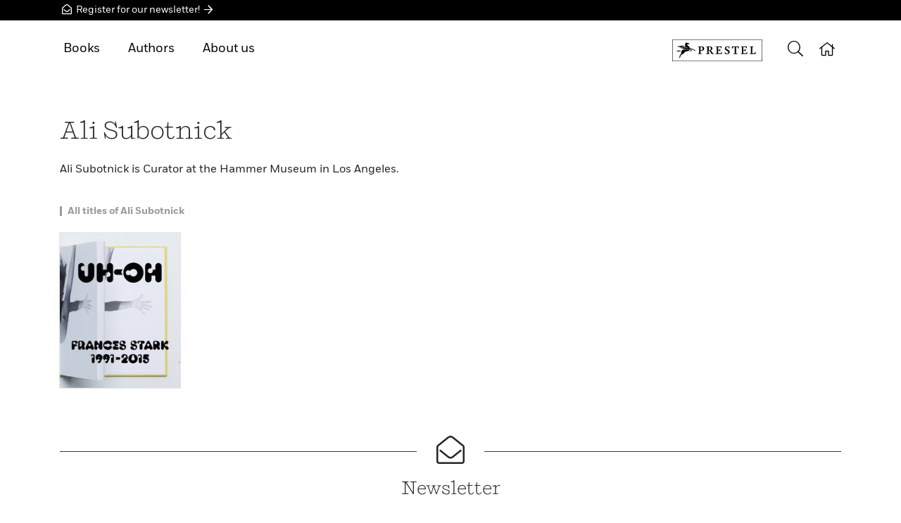

--- FILE ---
content_type: text/html;charset=UTF-8
request_url: https://prestelpublishing.penguinrandomhouse.de/Author/Ali-Subotnick/p498786.rhd
body_size: 1359
content:
<!DOCTYPE html>

<html prefix="og: http://ogp.me/ns# fb: http://ogp.me/ns/fb# books: http://ogp.me/ns/books#" lang="en-US" class="no-touch">
<head>
  
    <meta http-equiv="x-ua-compatible" content="IE=edge">
    <meta charset="utf-8">
    
    <meta name="HandheldFriendly" content="True">
    <meta name="viewport" content="width=device-width, initial-scale=1.0, user-scalable=no">
    <meta name="googlebot" content="noarchive">
    <meta name="MSSmartTagsPreventParsing" content="true" />
    <link rel="shortcut icon" href="/favicon.ico" type="image/x-icon">
    <link rel="apple-touch-icon" href="/apple-touch-icon.png">
    <link rel="icon" type="image/png" sizes="32x32" href="/favicon-32x32.png">
    <link rel="icon" type="image/png" sizes="16x16" href="/favicon-16x16.png">
    <link rel="manifest" href="/site.webmanifest">
    <link rel="mask-icon" href="/safari-pinned-tab.svg" color="#5bbad5">
    <meta name="msapplication-TileColor" content="#2b5797">
    <meta name="theme-color" content="#ffffff">
    
      <meta name="robots" content="index,follow,noodp">
      <meta name="date" content="2026-01-10T05:16:54+01:00">
      
      
      <meta name="copyright" content="Penguin Random House Verlagsgruppe, München, Germany">
      <meta name="email" content="webmaster@penguinrandomhouse.de">
      <title>Ali Subotnick (Editor) - Bücher</title>
      <meta name="description" content="Erfahren Sie alles über Ali Subotnick bei Penguin Random House Verlagsgruppe ✅ Entdecken Sie die Bücher in chronologischer Reihenfolge.">
      <meta name="keywords" content="Ali Subotnick, Editor, UH-OH: Frances Stark 1991–2015">
      <link rel="canonical" href="https://prestelpublishing.penguinrandomhouse.de/Author/Ali-Subotnick/p498786.rhd">
      
      
      
        <meta property="og:type" content="books.author">
        <meta property="og:title" content="Ali Subotnick" />
        <meta property="og:description" content="Erfahren Sie alles über Ali Subotnick bei Penguin Random House Verlagsgruppe ✅ Entdecken Sie die Bücher in chronologischer Reihenfolge.">
        
        <meta property="og:url" content="https://www.penguin.de/Author/Ali-Subotnick/p498786.rhd">
        
        <meta property="og:image" content="https://service.penguinrandomhouse.de/content/socialmedia/image/penguin_randomhouse_share.png" />
        
        
        
        
        

        
        
        
        
        
        
        <meta property="books:gender" content="Male" />
        <meta property="og:site_name" content="Prestel Publishing" />
        
        <meta property="fb:pages" content="784545468324605">

        <meta property="fb:pages" content="222615824747311">

        
        
        
        
      
      <meta name="twitter:title" content="Ali Subotnick (Editor) - Bücher" />
      <meta name="twitter:description" content="Erfahren Sie alles über Ali Subotnick bei Penguin Random House Verlagsgruppe ✅ Entdecken Sie die Bücher in chronologischer Reihenfolge." />
      <meta name="twitter:url" content="https://www.penguin.de/Author/Ali-Subotnick/p498786.rhd" />
      
      <meta name="twitter:card" content="summary" />
      <meta name="twitter:site" content="RandomhouseDE" />
      <meta name="twitter:creator" content="RandomhouseDE" />
      <meta name="facebook-domain-verification" content="z77wipkm7zplxvjarj38css2qt9u0m" />

   	

   	

    <script type="application/ld+json">
    {
     "@context": "http://schema.org",
     "@type": "BreadcrumbList",
     "itemListElement":  [
    
       {
       "@type": "ListItem",
       "position": 1,
       "item":
       {
        "@id": "https://prestelpublishing.penguinrandomhouse.de",
        "name": "prestelpublishing.penguinrandomhouse.de"
        }
      }
      ,
       {
       "@type": "ListItem",
       "position": 2,
       "item":
       {
        "@id": "/Authors/Overview.rhd",
        "name": "Editor"
        }
      }
      ,
       {
       "@type": "ListItem",
       "position": 3,
       "item":
       {
        "@id": "/Author/Ali-Subotnick/p498786.rhd",
        "name": "Ali Subotnick"
        }
      }
      
    
            
     ]
    }
    </script>
    <script type="application/ld+json">
            { "@context": "http://schema.org", 
        "@type": "WebSite", 
        "url": "https://prestelpublishing.penguinrandomhouse.de" , 
        "potentialAction": { 
          "@type": "SearchAction", 
          "target": "https://prestelpublishing.penguinrandomhouse.de/Suche.rhd?searchText={search_term_string}"
          , "query-input": "required name=search_term_string" } }
	</script>


    
  
  <script src="https://penguin.epccm19.com/app.js?apiKey=f74721977a074f3390cf1845380c0ec95f9ebf057cf61994&amp;domain=88b0417" referrerpolicy="origin">
	</script>
  <link rel="stylesheet" href="/rh-responsiveWeb-web/webjars/rh-relaunch/1.50.2/assets/css/bundle.css?v=MS41MC4yLXJoLXJlbGF1bmNo">
  <script src="/rh-responsiveWeb-web/webjars/rh-relaunch/1.50.2/assets/js/async.js?path=/webjars/rh-relaunch&amp;v=MS41MC4yLXJoLXJlbGF1bmNo&amp;minified=true"></script>  
</head>

<body>
	
 <iframe  id="sessionRefreshId" width="0" height="0" src="/mysession/load/blank.rhd"></iframe>
<div class="body-wrap">
 
  <div class="header-wrap fixed-top d-print-none">
      <div class="newsletter-banner-top bg-pr-black">
          <div class="container py-1">
              <a class="text-white" href="http://prestel.us7.list-manage.com/subscribe?u=487111d387610e42563ada233&amp;id=cee4ec4946" data-gtm-id="btn" data-name="nl_cta" data-attribute="header" ><i class="icon-envelope-open-1"></i>
                Register for our newsletter! <i class="icon-arrow-right-1"></i></a>
          </div>
      </div>
    
    
      <div class="header container position-relative">
           
           
          
    <div class="header__menu-mobile">
      <ul>       
          
        <li><a href="#"><span><i class="icon-arrow-right"></i></span>Books</a>
          <ul>
            <li><a href="/Novelties.rhd">New Releases</a></li>
            <!-- li><a href="#" th:href="${vm.rhResponsiveWebJstlFunctions.getBestsellerPageUrl()}" th:text="#{rhd.web.CommonRb.bestseller}">Bestsellers</a></li>
            <li><a href="#" th:href="${vm.rhResponsiveWebJstlFunctions.getCommentOverviewPageUrl()}" th:text="#{rhd.web.CommonRb.leserstimmen}">Reviews</a></li-->
            <li><a href="/Categories.rhd">Genres &amp; Catagories</a></li>
            <li><a href="/Book-A-Z.rhd">Books A-Z</a></li>
          </ul>
        </li>
          
        <li><a href="/Authors/Overview.rhd">Authors</a></li>
        <!--li><a href="#" th:href="${vm.rhResponsiveWebJstlFunctions.getEventsPageUrl()}" th:text="#{rhd.web.CommonRb.modul.events}">Readings</a></li-->
          
        <li><a href="#"><span><i class="icon-arrow-right"></i></span>About us</a>
		  <ul>
            <li><a href="/About-Prestel-Publishing/About-Prestel/aid27522_12568.rhd">Our publishing houses</a></li>
            <li></li>
            <li></li>
            <li><a href="/About-Prestel-Publishing/Contact/aid27522_12569.rhd">Contact</a></li>
          </ul>
        </li>
        <li><a href="http://prestel.us7.list-manage.com/subscribe?u=487111d387610e42563ada233&amp;id=cee4ec4946">Newsletter</a></li>
      </ul>
    </div>
  
        
        <button class="header-button header-button__mobile-toggle" id="toggle-menu">
          <i class="icon-bars"></i>
        </button>
        
          
        
          
    <div class="header__menu">
	  <ul>             
        <li><a href="#">Books</a>
          <ul>
            <li><a href="/Novelties.rhd">New Releases</a></li>
            <!--  li><a href="#" th:href="${vm.rhResponsiveWebJstlFunctions.getBestsellerPageUrl()}" th:text="#{rhd.web.CommonRb.bestseller}">Bestsellers</a></li>
            <li><a href="#" th:href="${vm.rhResponsiveWebJstlFunctions.getCommentOverviewPageUrl()}" th:text="#{rhd.web.CommonRb.leserstimmen}">Reviews</a></li-->
            <li><a href="/Categories.rhd">Genres &amp; Catagories</a></li>
            <li><a href="/Book-A-Z.rhd">Books A-Z</a></li>
          </ul>
        </li>
            
        <li><a href="/Authors/Overview.rhd">Authors</a></li>
        <!-- <li><a href="#" th:href="${vm.rhResponsiveWebJstlFunctions.getEventsPageUrl()}" th:text="#{rhd.web.CommonRb.modul.events}">Readings</a></li-->

	    <li><a href="#" >About us</a>
          <ul>
            <li><a href="/About-Prestel-Publishing/About-Prestel/aid27522_12568.rhd">Our publishing houses</a></li>
            <li></li>
            <li></li>
            <li><a href="/About-Prestel-Publishing/Contact/aid27522_12569.rhd">Contact</a></li>
          </ul>
        </li>
         
      </ul>
    </div>
  
		
		  
        <div class="header__logo header__logo-prestel">
          <a href="/PublishingHouse/Prestel/58500.rhd"
             target="_self">
        
        
        
          <img src="/img/publishers/prestel.svg" alt="Prestel" class="title__logo title__logo-prestel">
        
      </a>
    </div>   
    

    <button class="header-button header-button__search" id="toggle-search" alt="Search" title="Search">
      <i class="icon-search"></i>
    </button>
      <div class="header__search">
        <div class="container">
          <form action="/Search.rhd" id="searchform" method="get">
            <div class="header__search-input-wrap">
              <i class="icon-search"></i> <input id="searchText" type="search" name="searchText"
                                                 data-search-url="/rh-responsiveWeb-web/autocomplete.rhd" placeholder="Search term" autocomplete="off" class="auto-complete-search"
                        >
            </div>
          </form>
        </div>
      </div>

      
        
      
        
      <a href="/" class="header-button header-button__home header-button__link">
        <i class="icon-home"></i>
      </a>
    
      
          
      </div>
    </div>

  <div class="content">
    <div class="container" itemscope itemtype="http://schema.org/Person">

    <div class="row pb-4">
        
        <div class="col-sm-7 col-md-8">
        <div class="text">
    <h1 class="h1 pb-2 pb-md-3 font-heading" itemprop="name">Ali Subotnick</h1>
    
        <p itemprop="description">Ali Subotnick is Curator at the Hammer Museum in Los Angeles.</p>
        
    
    
    
  </div>
        </div>
  
    </div>
    

    <h3 class="title-type-0">All titles of Ali Subotnick</h3>
    <div class="covertapete clearfix pb-4">
    <div class="covertapete__item">
      
    
      <figure class="cover__image is-loading is-english">
        
        
        <a href="/book/UH-OH-Frances-Stark-19912015/Frances-Stark/Prestel-com/e486556.rhd"> <img
          src="data:image/svg+xml,%3Csvg xmlns=&#39;http://www.w3.org/2000/svg&#39; width=&#39;333&#39; height=&#39;529&#39; viewBox=&#39;0 0 333 529&#39;%3E%3C/svg%3E"
          data-src="/content/edition/cover/195px/9783791354712.jpg" alt="UH-OH: Frances Stark 1991–2015" class="has-shadow"
          >
        </a>
        
        
        
        
        
      </figure>
    
    
  
    </div>

  </div>
    
    
   
    

    
    
    
    
    

    
    
    


</div>
  </div>

  <div class="footer-wrap d-print-none">
    <div class="container">
      <div class="pb-5">
          <div class="text-center position-relative border-top border-bottom border-dark">
          <span style="font-size: 40px; position:relative; top: -30px; border-left:solid 20px #fff; border-right:solid 20px #fff; background-color: #fff"><i
                      class="icon-envelope-open"></i></span>
              <div style="margin-top: -30px;" class="pb-4 px-4 pt-2">
                  <div class="h2 font-heading">Newsletter</div>
                  <div class="pb-3"></div>
                  <div><a class="btn btn-outline-primary" href="http://prestel.us7.list-manage.com/subscribe?u=487111d387610e42563ada233&amp;id=cee4ec4946" data-gtm-id="btn" data-name="nl_cta" data-attribute="footer">Sign up now</a></div>
              </div>
          </div>
      </div>
    </div>
    
  
    <div class="container">
      
      
      <div class="row pb-4">
        <div class="col-md col-lg-8">
          <p class="pb-2"></p>
        </div>
        
      </div>
      <hr>
      <div class="row">
        <div class="col-lg-7">
          <div class="footer-nav pb-4">
            <a class="footer-nav-link" href="/PublishingHouse/Prestel/58500.rhd">Home</a> 
            <!-- //// DE begin-->
            
            <!-- //// DE  end-->
            <!-- //// EN begin -->
            
	            <a class="footer-nav-link" href="/About-Prestel-Publishing/About-Prestel/aid27522_12568.rhd">About us</a> 
	            <a class="footer-nav-link" href="/About-Prestel-Publishing/Contact/aid27522_12569.rhd">Contact</a>
	            <a class="footer-nav-link" href="/Prestel-Publishing-Legal-Notice-Data-Privacy/Legal-Notice/aid64836_12821.rhd">Legal Notice</a> 
	            <a class="footer-nav-link" href="/Prestel-Publishing-Legal-Notice-Data-Privacy/Data-Privacy/aid64836_12822.rhd">Data Privacy</a>
            
            <!-- //// EN  end-->
            <a href="#CCM.openWidget" class="js-cl-revoke-btn footer-nav-link">Cookies</a>
            
          </div>

        </div>
        <div class="col-lg">
          <p class="copyright">© Penguin Random House Verlagsgruppe GmbH</p>
        </div>
      </div>
    </div>
  </div>

  <div class="button-to-top d-print-none">
    <button class="btn btn-primary" id="toTop"><i class="icon-chevron-up"></i></button>
  </div>

   
</div>
</body>
</html>



--- FILE ---
content_type: text/html; charset=utf-8
request_url: https://www.google.com/recaptcha/api2/anchor?ar=1&k=6Lfy85wbAAAAAM5bSofAxrukK1qqgeMedtGE-mu3&co=aHR0cHM6Ly9zZXJ2aWNlLnBlbmd1aW5yYW5kb21ob3VzZS5kZTo0NDM.&hl=en&v=9TiwnJFHeuIw_s0wSd3fiKfN&size=invisible&anchor-ms=20000&execute-ms=30000&cb=m2bbj8gtx5of
body_size: 48364
content:
<!DOCTYPE HTML><html dir="ltr" lang="en"><head><meta http-equiv="Content-Type" content="text/html; charset=UTF-8">
<meta http-equiv="X-UA-Compatible" content="IE=edge">
<title>reCAPTCHA</title>
<style type="text/css">
/* cyrillic-ext */
@font-face {
  font-family: 'Roboto';
  font-style: normal;
  font-weight: 400;
  font-stretch: 100%;
  src: url(//fonts.gstatic.com/s/roboto/v48/KFO7CnqEu92Fr1ME7kSn66aGLdTylUAMa3GUBHMdazTgWw.woff2) format('woff2');
  unicode-range: U+0460-052F, U+1C80-1C8A, U+20B4, U+2DE0-2DFF, U+A640-A69F, U+FE2E-FE2F;
}
/* cyrillic */
@font-face {
  font-family: 'Roboto';
  font-style: normal;
  font-weight: 400;
  font-stretch: 100%;
  src: url(//fonts.gstatic.com/s/roboto/v48/KFO7CnqEu92Fr1ME7kSn66aGLdTylUAMa3iUBHMdazTgWw.woff2) format('woff2');
  unicode-range: U+0301, U+0400-045F, U+0490-0491, U+04B0-04B1, U+2116;
}
/* greek-ext */
@font-face {
  font-family: 'Roboto';
  font-style: normal;
  font-weight: 400;
  font-stretch: 100%;
  src: url(//fonts.gstatic.com/s/roboto/v48/KFO7CnqEu92Fr1ME7kSn66aGLdTylUAMa3CUBHMdazTgWw.woff2) format('woff2');
  unicode-range: U+1F00-1FFF;
}
/* greek */
@font-face {
  font-family: 'Roboto';
  font-style: normal;
  font-weight: 400;
  font-stretch: 100%;
  src: url(//fonts.gstatic.com/s/roboto/v48/KFO7CnqEu92Fr1ME7kSn66aGLdTylUAMa3-UBHMdazTgWw.woff2) format('woff2');
  unicode-range: U+0370-0377, U+037A-037F, U+0384-038A, U+038C, U+038E-03A1, U+03A3-03FF;
}
/* math */
@font-face {
  font-family: 'Roboto';
  font-style: normal;
  font-weight: 400;
  font-stretch: 100%;
  src: url(//fonts.gstatic.com/s/roboto/v48/KFO7CnqEu92Fr1ME7kSn66aGLdTylUAMawCUBHMdazTgWw.woff2) format('woff2');
  unicode-range: U+0302-0303, U+0305, U+0307-0308, U+0310, U+0312, U+0315, U+031A, U+0326-0327, U+032C, U+032F-0330, U+0332-0333, U+0338, U+033A, U+0346, U+034D, U+0391-03A1, U+03A3-03A9, U+03B1-03C9, U+03D1, U+03D5-03D6, U+03F0-03F1, U+03F4-03F5, U+2016-2017, U+2034-2038, U+203C, U+2040, U+2043, U+2047, U+2050, U+2057, U+205F, U+2070-2071, U+2074-208E, U+2090-209C, U+20D0-20DC, U+20E1, U+20E5-20EF, U+2100-2112, U+2114-2115, U+2117-2121, U+2123-214F, U+2190, U+2192, U+2194-21AE, U+21B0-21E5, U+21F1-21F2, U+21F4-2211, U+2213-2214, U+2216-22FF, U+2308-230B, U+2310, U+2319, U+231C-2321, U+2336-237A, U+237C, U+2395, U+239B-23B7, U+23D0, U+23DC-23E1, U+2474-2475, U+25AF, U+25B3, U+25B7, U+25BD, U+25C1, U+25CA, U+25CC, U+25FB, U+266D-266F, U+27C0-27FF, U+2900-2AFF, U+2B0E-2B11, U+2B30-2B4C, U+2BFE, U+3030, U+FF5B, U+FF5D, U+1D400-1D7FF, U+1EE00-1EEFF;
}
/* symbols */
@font-face {
  font-family: 'Roboto';
  font-style: normal;
  font-weight: 400;
  font-stretch: 100%;
  src: url(//fonts.gstatic.com/s/roboto/v48/KFO7CnqEu92Fr1ME7kSn66aGLdTylUAMaxKUBHMdazTgWw.woff2) format('woff2');
  unicode-range: U+0001-000C, U+000E-001F, U+007F-009F, U+20DD-20E0, U+20E2-20E4, U+2150-218F, U+2190, U+2192, U+2194-2199, U+21AF, U+21E6-21F0, U+21F3, U+2218-2219, U+2299, U+22C4-22C6, U+2300-243F, U+2440-244A, U+2460-24FF, U+25A0-27BF, U+2800-28FF, U+2921-2922, U+2981, U+29BF, U+29EB, U+2B00-2BFF, U+4DC0-4DFF, U+FFF9-FFFB, U+10140-1018E, U+10190-1019C, U+101A0, U+101D0-101FD, U+102E0-102FB, U+10E60-10E7E, U+1D2C0-1D2D3, U+1D2E0-1D37F, U+1F000-1F0FF, U+1F100-1F1AD, U+1F1E6-1F1FF, U+1F30D-1F30F, U+1F315, U+1F31C, U+1F31E, U+1F320-1F32C, U+1F336, U+1F378, U+1F37D, U+1F382, U+1F393-1F39F, U+1F3A7-1F3A8, U+1F3AC-1F3AF, U+1F3C2, U+1F3C4-1F3C6, U+1F3CA-1F3CE, U+1F3D4-1F3E0, U+1F3ED, U+1F3F1-1F3F3, U+1F3F5-1F3F7, U+1F408, U+1F415, U+1F41F, U+1F426, U+1F43F, U+1F441-1F442, U+1F444, U+1F446-1F449, U+1F44C-1F44E, U+1F453, U+1F46A, U+1F47D, U+1F4A3, U+1F4B0, U+1F4B3, U+1F4B9, U+1F4BB, U+1F4BF, U+1F4C8-1F4CB, U+1F4D6, U+1F4DA, U+1F4DF, U+1F4E3-1F4E6, U+1F4EA-1F4ED, U+1F4F7, U+1F4F9-1F4FB, U+1F4FD-1F4FE, U+1F503, U+1F507-1F50B, U+1F50D, U+1F512-1F513, U+1F53E-1F54A, U+1F54F-1F5FA, U+1F610, U+1F650-1F67F, U+1F687, U+1F68D, U+1F691, U+1F694, U+1F698, U+1F6AD, U+1F6B2, U+1F6B9-1F6BA, U+1F6BC, U+1F6C6-1F6CF, U+1F6D3-1F6D7, U+1F6E0-1F6EA, U+1F6F0-1F6F3, U+1F6F7-1F6FC, U+1F700-1F7FF, U+1F800-1F80B, U+1F810-1F847, U+1F850-1F859, U+1F860-1F887, U+1F890-1F8AD, U+1F8B0-1F8BB, U+1F8C0-1F8C1, U+1F900-1F90B, U+1F93B, U+1F946, U+1F984, U+1F996, U+1F9E9, U+1FA00-1FA6F, U+1FA70-1FA7C, U+1FA80-1FA89, U+1FA8F-1FAC6, U+1FACE-1FADC, U+1FADF-1FAE9, U+1FAF0-1FAF8, U+1FB00-1FBFF;
}
/* vietnamese */
@font-face {
  font-family: 'Roboto';
  font-style: normal;
  font-weight: 400;
  font-stretch: 100%;
  src: url(//fonts.gstatic.com/s/roboto/v48/KFO7CnqEu92Fr1ME7kSn66aGLdTylUAMa3OUBHMdazTgWw.woff2) format('woff2');
  unicode-range: U+0102-0103, U+0110-0111, U+0128-0129, U+0168-0169, U+01A0-01A1, U+01AF-01B0, U+0300-0301, U+0303-0304, U+0308-0309, U+0323, U+0329, U+1EA0-1EF9, U+20AB;
}
/* latin-ext */
@font-face {
  font-family: 'Roboto';
  font-style: normal;
  font-weight: 400;
  font-stretch: 100%;
  src: url(//fonts.gstatic.com/s/roboto/v48/KFO7CnqEu92Fr1ME7kSn66aGLdTylUAMa3KUBHMdazTgWw.woff2) format('woff2');
  unicode-range: U+0100-02BA, U+02BD-02C5, U+02C7-02CC, U+02CE-02D7, U+02DD-02FF, U+0304, U+0308, U+0329, U+1D00-1DBF, U+1E00-1E9F, U+1EF2-1EFF, U+2020, U+20A0-20AB, U+20AD-20C0, U+2113, U+2C60-2C7F, U+A720-A7FF;
}
/* latin */
@font-face {
  font-family: 'Roboto';
  font-style: normal;
  font-weight: 400;
  font-stretch: 100%;
  src: url(//fonts.gstatic.com/s/roboto/v48/KFO7CnqEu92Fr1ME7kSn66aGLdTylUAMa3yUBHMdazQ.woff2) format('woff2');
  unicode-range: U+0000-00FF, U+0131, U+0152-0153, U+02BB-02BC, U+02C6, U+02DA, U+02DC, U+0304, U+0308, U+0329, U+2000-206F, U+20AC, U+2122, U+2191, U+2193, U+2212, U+2215, U+FEFF, U+FFFD;
}
/* cyrillic-ext */
@font-face {
  font-family: 'Roboto';
  font-style: normal;
  font-weight: 500;
  font-stretch: 100%;
  src: url(//fonts.gstatic.com/s/roboto/v48/KFO7CnqEu92Fr1ME7kSn66aGLdTylUAMa3GUBHMdazTgWw.woff2) format('woff2');
  unicode-range: U+0460-052F, U+1C80-1C8A, U+20B4, U+2DE0-2DFF, U+A640-A69F, U+FE2E-FE2F;
}
/* cyrillic */
@font-face {
  font-family: 'Roboto';
  font-style: normal;
  font-weight: 500;
  font-stretch: 100%;
  src: url(//fonts.gstatic.com/s/roboto/v48/KFO7CnqEu92Fr1ME7kSn66aGLdTylUAMa3iUBHMdazTgWw.woff2) format('woff2');
  unicode-range: U+0301, U+0400-045F, U+0490-0491, U+04B0-04B1, U+2116;
}
/* greek-ext */
@font-face {
  font-family: 'Roboto';
  font-style: normal;
  font-weight: 500;
  font-stretch: 100%;
  src: url(//fonts.gstatic.com/s/roboto/v48/KFO7CnqEu92Fr1ME7kSn66aGLdTylUAMa3CUBHMdazTgWw.woff2) format('woff2');
  unicode-range: U+1F00-1FFF;
}
/* greek */
@font-face {
  font-family: 'Roboto';
  font-style: normal;
  font-weight: 500;
  font-stretch: 100%;
  src: url(//fonts.gstatic.com/s/roboto/v48/KFO7CnqEu92Fr1ME7kSn66aGLdTylUAMa3-UBHMdazTgWw.woff2) format('woff2');
  unicode-range: U+0370-0377, U+037A-037F, U+0384-038A, U+038C, U+038E-03A1, U+03A3-03FF;
}
/* math */
@font-face {
  font-family: 'Roboto';
  font-style: normal;
  font-weight: 500;
  font-stretch: 100%;
  src: url(//fonts.gstatic.com/s/roboto/v48/KFO7CnqEu92Fr1ME7kSn66aGLdTylUAMawCUBHMdazTgWw.woff2) format('woff2');
  unicode-range: U+0302-0303, U+0305, U+0307-0308, U+0310, U+0312, U+0315, U+031A, U+0326-0327, U+032C, U+032F-0330, U+0332-0333, U+0338, U+033A, U+0346, U+034D, U+0391-03A1, U+03A3-03A9, U+03B1-03C9, U+03D1, U+03D5-03D6, U+03F0-03F1, U+03F4-03F5, U+2016-2017, U+2034-2038, U+203C, U+2040, U+2043, U+2047, U+2050, U+2057, U+205F, U+2070-2071, U+2074-208E, U+2090-209C, U+20D0-20DC, U+20E1, U+20E5-20EF, U+2100-2112, U+2114-2115, U+2117-2121, U+2123-214F, U+2190, U+2192, U+2194-21AE, U+21B0-21E5, U+21F1-21F2, U+21F4-2211, U+2213-2214, U+2216-22FF, U+2308-230B, U+2310, U+2319, U+231C-2321, U+2336-237A, U+237C, U+2395, U+239B-23B7, U+23D0, U+23DC-23E1, U+2474-2475, U+25AF, U+25B3, U+25B7, U+25BD, U+25C1, U+25CA, U+25CC, U+25FB, U+266D-266F, U+27C0-27FF, U+2900-2AFF, U+2B0E-2B11, U+2B30-2B4C, U+2BFE, U+3030, U+FF5B, U+FF5D, U+1D400-1D7FF, U+1EE00-1EEFF;
}
/* symbols */
@font-face {
  font-family: 'Roboto';
  font-style: normal;
  font-weight: 500;
  font-stretch: 100%;
  src: url(//fonts.gstatic.com/s/roboto/v48/KFO7CnqEu92Fr1ME7kSn66aGLdTylUAMaxKUBHMdazTgWw.woff2) format('woff2');
  unicode-range: U+0001-000C, U+000E-001F, U+007F-009F, U+20DD-20E0, U+20E2-20E4, U+2150-218F, U+2190, U+2192, U+2194-2199, U+21AF, U+21E6-21F0, U+21F3, U+2218-2219, U+2299, U+22C4-22C6, U+2300-243F, U+2440-244A, U+2460-24FF, U+25A0-27BF, U+2800-28FF, U+2921-2922, U+2981, U+29BF, U+29EB, U+2B00-2BFF, U+4DC0-4DFF, U+FFF9-FFFB, U+10140-1018E, U+10190-1019C, U+101A0, U+101D0-101FD, U+102E0-102FB, U+10E60-10E7E, U+1D2C0-1D2D3, U+1D2E0-1D37F, U+1F000-1F0FF, U+1F100-1F1AD, U+1F1E6-1F1FF, U+1F30D-1F30F, U+1F315, U+1F31C, U+1F31E, U+1F320-1F32C, U+1F336, U+1F378, U+1F37D, U+1F382, U+1F393-1F39F, U+1F3A7-1F3A8, U+1F3AC-1F3AF, U+1F3C2, U+1F3C4-1F3C6, U+1F3CA-1F3CE, U+1F3D4-1F3E0, U+1F3ED, U+1F3F1-1F3F3, U+1F3F5-1F3F7, U+1F408, U+1F415, U+1F41F, U+1F426, U+1F43F, U+1F441-1F442, U+1F444, U+1F446-1F449, U+1F44C-1F44E, U+1F453, U+1F46A, U+1F47D, U+1F4A3, U+1F4B0, U+1F4B3, U+1F4B9, U+1F4BB, U+1F4BF, U+1F4C8-1F4CB, U+1F4D6, U+1F4DA, U+1F4DF, U+1F4E3-1F4E6, U+1F4EA-1F4ED, U+1F4F7, U+1F4F9-1F4FB, U+1F4FD-1F4FE, U+1F503, U+1F507-1F50B, U+1F50D, U+1F512-1F513, U+1F53E-1F54A, U+1F54F-1F5FA, U+1F610, U+1F650-1F67F, U+1F687, U+1F68D, U+1F691, U+1F694, U+1F698, U+1F6AD, U+1F6B2, U+1F6B9-1F6BA, U+1F6BC, U+1F6C6-1F6CF, U+1F6D3-1F6D7, U+1F6E0-1F6EA, U+1F6F0-1F6F3, U+1F6F7-1F6FC, U+1F700-1F7FF, U+1F800-1F80B, U+1F810-1F847, U+1F850-1F859, U+1F860-1F887, U+1F890-1F8AD, U+1F8B0-1F8BB, U+1F8C0-1F8C1, U+1F900-1F90B, U+1F93B, U+1F946, U+1F984, U+1F996, U+1F9E9, U+1FA00-1FA6F, U+1FA70-1FA7C, U+1FA80-1FA89, U+1FA8F-1FAC6, U+1FACE-1FADC, U+1FADF-1FAE9, U+1FAF0-1FAF8, U+1FB00-1FBFF;
}
/* vietnamese */
@font-face {
  font-family: 'Roboto';
  font-style: normal;
  font-weight: 500;
  font-stretch: 100%;
  src: url(//fonts.gstatic.com/s/roboto/v48/KFO7CnqEu92Fr1ME7kSn66aGLdTylUAMa3OUBHMdazTgWw.woff2) format('woff2');
  unicode-range: U+0102-0103, U+0110-0111, U+0128-0129, U+0168-0169, U+01A0-01A1, U+01AF-01B0, U+0300-0301, U+0303-0304, U+0308-0309, U+0323, U+0329, U+1EA0-1EF9, U+20AB;
}
/* latin-ext */
@font-face {
  font-family: 'Roboto';
  font-style: normal;
  font-weight: 500;
  font-stretch: 100%;
  src: url(//fonts.gstatic.com/s/roboto/v48/KFO7CnqEu92Fr1ME7kSn66aGLdTylUAMa3KUBHMdazTgWw.woff2) format('woff2');
  unicode-range: U+0100-02BA, U+02BD-02C5, U+02C7-02CC, U+02CE-02D7, U+02DD-02FF, U+0304, U+0308, U+0329, U+1D00-1DBF, U+1E00-1E9F, U+1EF2-1EFF, U+2020, U+20A0-20AB, U+20AD-20C0, U+2113, U+2C60-2C7F, U+A720-A7FF;
}
/* latin */
@font-face {
  font-family: 'Roboto';
  font-style: normal;
  font-weight: 500;
  font-stretch: 100%;
  src: url(//fonts.gstatic.com/s/roboto/v48/KFO7CnqEu92Fr1ME7kSn66aGLdTylUAMa3yUBHMdazQ.woff2) format('woff2');
  unicode-range: U+0000-00FF, U+0131, U+0152-0153, U+02BB-02BC, U+02C6, U+02DA, U+02DC, U+0304, U+0308, U+0329, U+2000-206F, U+20AC, U+2122, U+2191, U+2193, U+2212, U+2215, U+FEFF, U+FFFD;
}
/* cyrillic-ext */
@font-face {
  font-family: 'Roboto';
  font-style: normal;
  font-weight: 900;
  font-stretch: 100%;
  src: url(//fonts.gstatic.com/s/roboto/v48/KFO7CnqEu92Fr1ME7kSn66aGLdTylUAMa3GUBHMdazTgWw.woff2) format('woff2');
  unicode-range: U+0460-052F, U+1C80-1C8A, U+20B4, U+2DE0-2DFF, U+A640-A69F, U+FE2E-FE2F;
}
/* cyrillic */
@font-face {
  font-family: 'Roboto';
  font-style: normal;
  font-weight: 900;
  font-stretch: 100%;
  src: url(//fonts.gstatic.com/s/roboto/v48/KFO7CnqEu92Fr1ME7kSn66aGLdTylUAMa3iUBHMdazTgWw.woff2) format('woff2');
  unicode-range: U+0301, U+0400-045F, U+0490-0491, U+04B0-04B1, U+2116;
}
/* greek-ext */
@font-face {
  font-family: 'Roboto';
  font-style: normal;
  font-weight: 900;
  font-stretch: 100%;
  src: url(//fonts.gstatic.com/s/roboto/v48/KFO7CnqEu92Fr1ME7kSn66aGLdTylUAMa3CUBHMdazTgWw.woff2) format('woff2');
  unicode-range: U+1F00-1FFF;
}
/* greek */
@font-face {
  font-family: 'Roboto';
  font-style: normal;
  font-weight: 900;
  font-stretch: 100%;
  src: url(//fonts.gstatic.com/s/roboto/v48/KFO7CnqEu92Fr1ME7kSn66aGLdTylUAMa3-UBHMdazTgWw.woff2) format('woff2');
  unicode-range: U+0370-0377, U+037A-037F, U+0384-038A, U+038C, U+038E-03A1, U+03A3-03FF;
}
/* math */
@font-face {
  font-family: 'Roboto';
  font-style: normal;
  font-weight: 900;
  font-stretch: 100%;
  src: url(//fonts.gstatic.com/s/roboto/v48/KFO7CnqEu92Fr1ME7kSn66aGLdTylUAMawCUBHMdazTgWw.woff2) format('woff2');
  unicode-range: U+0302-0303, U+0305, U+0307-0308, U+0310, U+0312, U+0315, U+031A, U+0326-0327, U+032C, U+032F-0330, U+0332-0333, U+0338, U+033A, U+0346, U+034D, U+0391-03A1, U+03A3-03A9, U+03B1-03C9, U+03D1, U+03D5-03D6, U+03F0-03F1, U+03F4-03F5, U+2016-2017, U+2034-2038, U+203C, U+2040, U+2043, U+2047, U+2050, U+2057, U+205F, U+2070-2071, U+2074-208E, U+2090-209C, U+20D0-20DC, U+20E1, U+20E5-20EF, U+2100-2112, U+2114-2115, U+2117-2121, U+2123-214F, U+2190, U+2192, U+2194-21AE, U+21B0-21E5, U+21F1-21F2, U+21F4-2211, U+2213-2214, U+2216-22FF, U+2308-230B, U+2310, U+2319, U+231C-2321, U+2336-237A, U+237C, U+2395, U+239B-23B7, U+23D0, U+23DC-23E1, U+2474-2475, U+25AF, U+25B3, U+25B7, U+25BD, U+25C1, U+25CA, U+25CC, U+25FB, U+266D-266F, U+27C0-27FF, U+2900-2AFF, U+2B0E-2B11, U+2B30-2B4C, U+2BFE, U+3030, U+FF5B, U+FF5D, U+1D400-1D7FF, U+1EE00-1EEFF;
}
/* symbols */
@font-face {
  font-family: 'Roboto';
  font-style: normal;
  font-weight: 900;
  font-stretch: 100%;
  src: url(//fonts.gstatic.com/s/roboto/v48/KFO7CnqEu92Fr1ME7kSn66aGLdTylUAMaxKUBHMdazTgWw.woff2) format('woff2');
  unicode-range: U+0001-000C, U+000E-001F, U+007F-009F, U+20DD-20E0, U+20E2-20E4, U+2150-218F, U+2190, U+2192, U+2194-2199, U+21AF, U+21E6-21F0, U+21F3, U+2218-2219, U+2299, U+22C4-22C6, U+2300-243F, U+2440-244A, U+2460-24FF, U+25A0-27BF, U+2800-28FF, U+2921-2922, U+2981, U+29BF, U+29EB, U+2B00-2BFF, U+4DC0-4DFF, U+FFF9-FFFB, U+10140-1018E, U+10190-1019C, U+101A0, U+101D0-101FD, U+102E0-102FB, U+10E60-10E7E, U+1D2C0-1D2D3, U+1D2E0-1D37F, U+1F000-1F0FF, U+1F100-1F1AD, U+1F1E6-1F1FF, U+1F30D-1F30F, U+1F315, U+1F31C, U+1F31E, U+1F320-1F32C, U+1F336, U+1F378, U+1F37D, U+1F382, U+1F393-1F39F, U+1F3A7-1F3A8, U+1F3AC-1F3AF, U+1F3C2, U+1F3C4-1F3C6, U+1F3CA-1F3CE, U+1F3D4-1F3E0, U+1F3ED, U+1F3F1-1F3F3, U+1F3F5-1F3F7, U+1F408, U+1F415, U+1F41F, U+1F426, U+1F43F, U+1F441-1F442, U+1F444, U+1F446-1F449, U+1F44C-1F44E, U+1F453, U+1F46A, U+1F47D, U+1F4A3, U+1F4B0, U+1F4B3, U+1F4B9, U+1F4BB, U+1F4BF, U+1F4C8-1F4CB, U+1F4D6, U+1F4DA, U+1F4DF, U+1F4E3-1F4E6, U+1F4EA-1F4ED, U+1F4F7, U+1F4F9-1F4FB, U+1F4FD-1F4FE, U+1F503, U+1F507-1F50B, U+1F50D, U+1F512-1F513, U+1F53E-1F54A, U+1F54F-1F5FA, U+1F610, U+1F650-1F67F, U+1F687, U+1F68D, U+1F691, U+1F694, U+1F698, U+1F6AD, U+1F6B2, U+1F6B9-1F6BA, U+1F6BC, U+1F6C6-1F6CF, U+1F6D3-1F6D7, U+1F6E0-1F6EA, U+1F6F0-1F6F3, U+1F6F7-1F6FC, U+1F700-1F7FF, U+1F800-1F80B, U+1F810-1F847, U+1F850-1F859, U+1F860-1F887, U+1F890-1F8AD, U+1F8B0-1F8BB, U+1F8C0-1F8C1, U+1F900-1F90B, U+1F93B, U+1F946, U+1F984, U+1F996, U+1F9E9, U+1FA00-1FA6F, U+1FA70-1FA7C, U+1FA80-1FA89, U+1FA8F-1FAC6, U+1FACE-1FADC, U+1FADF-1FAE9, U+1FAF0-1FAF8, U+1FB00-1FBFF;
}
/* vietnamese */
@font-face {
  font-family: 'Roboto';
  font-style: normal;
  font-weight: 900;
  font-stretch: 100%;
  src: url(//fonts.gstatic.com/s/roboto/v48/KFO7CnqEu92Fr1ME7kSn66aGLdTylUAMa3OUBHMdazTgWw.woff2) format('woff2');
  unicode-range: U+0102-0103, U+0110-0111, U+0128-0129, U+0168-0169, U+01A0-01A1, U+01AF-01B0, U+0300-0301, U+0303-0304, U+0308-0309, U+0323, U+0329, U+1EA0-1EF9, U+20AB;
}
/* latin-ext */
@font-face {
  font-family: 'Roboto';
  font-style: normal;
  font-weight: 900;
  font-stretch: 100%;
  src: url(//fonts.gstatic.com/s/roboto/v48/KFO7CnqEu92Fr1ME7kSn66aGLdTylUAMa3KUBHMdazTgWw.woff2) format('woff2');
  unicode-range: U+0100-02BA, U+02BD-02C5, U+02C7-02CC, U+02CE-02D7, U+02DD-02FF, U+0304, U+0308, U+0329, U+1D00-1DBF, U+1E00-1E9F, U+1EF2-1EFF, U+2020, U+20A0-20AB, U+20AD-20C0, U+2113, U+2C60-2C7F, U+A720-A7FF;
}
/* latin */
@font-face {
  font-family: 'Roboto';
  font-style: normal;
  font-weight: 900;
  font-stretch: 100%;
  src: url(//fonts.gstatic.com/s/roboto/v48/KFO7CnqEu92Fr1ME7kSn66aGLdTylUAMa3yUBHMdazQ.woff2) format('woff2');
  unicode-range: U+0000-00FF, U+0131, U+0152-0153, U+02BB-02BC, U+02C6, U+02DA, U+02DC, U+0304, U+0308, U+0329, U+2000-206F, U+20AC, U+2122, U+2191, U+2193, U+2212, U+2215, U+FEFF, U+FFFD;
}

</style>
<link rel="stylesheet" type="text/css" href="https://www.gstatic.com/recaptcha/releases/9TiwnJFHeuIw_s0wSd3fiKfN/styles__ltr.css">
<script nonce="bZn_dpLJkfOQK15n06FoiQ" type="text/javascript">window['__recaptcha_api'] = 'https://www.google.com/recaptcha/api2/';</script>
<script type="text/javascript" src="https://www.gstatic.com/recaptcha/releases/9TiwnJFHeuIw_s0wSd3fiKfN/recaptcha__en.js" nonce="bZn_dpLJkfOQK15n06FoiQ">
      
    </script></head>
<body><div id="rc-anchor-alert" class="rc-anchor-alert"></div>
<input type="hidden" id="recaptcha-token" value="[base64]">
<script type="text/javascript" nonce="bZn_dpLJkfOQK15n06FoiQ">
      recaptcha.anchor.Main.init("[\x22ainput\x22,[\x22bgdata\x22,\x22\x22,\[base64]/[base64]/[base64]/[base64]/cjw8ejpyPj4+eil9Y2F0Y2gobCl7dGhyb3cgbDt9fSxIPWZ1bmN0aW9uKHcsdCx6KXtpZih3PT0xOTR8fHc9PTIwOCl0LnZbd10/dC52W3ddLmNvbmNhdCh6KTp0LnZbd109b2Yoeix0KTtlbHNle2lmKHQuYkImJnchPTMxNylyZXR1cm47dz09NjZ8fHc9PTEyMnx8dz09NDcwfHx3PT00NHx8dz09NDE2fHx3PT0zOTd8fHc9PTQyMXx8dz09Njh8fHc9PTcwfHx3PT0xODQ/[base64]/[base64]/[base64]/bmV3IGRbVl0oSlswXSk6cD09Mj9uZXcgZFtWXShKWzBdLEpbMV0pOnA9PTM/bmV3IGRbVl0oSlswXSxKWzFdLEpbMl0pOnA9PTQ/[base64]/[base64]/[base64]/[base64]\x22,\[base64]\\u003d\x22,\x22w7TDvsOEwpxJAhQ3wq7DtMOBQ2jDjcOZSMOgwr80UMOUU1NZRTbDm8K7c8K0wqfCkMOkYG/CgQXDv2nCpzRiX8OAAsORwozDj8OEwr9ewqpxTHhuBcOuwo0RHMOhSwPCo8KUbkLDmg0HVF9kNVzCh8KOwpQvMjbCicKCXVTDjg/CoMKkw4N1E8Orwq7Ck8KvfsONFWHDicKMwpMtwqnCicKdw6jDkELCkmATw5kFwrEHw5XCi8K/[base64]/EkvCocKvw7oow5xew7seIMKkw4x9w4N/ATnDux7Cj8Kvw6Utw7oSw53Cj8KSD8KbXzvDqMOCFsO9I3rCmsKWHhDDtm5efRPDsxHDu1kxa8OFGcKfwqPDssK0XcKkwro7w4k6UmE3wqEhw5DCiMORYsKLw6kCwrY9NsKNwqXCjcOIwrcSHcKxw55mwp3CjVLCtsO5w7nCi8K/w4hyDsKcV8KtwrjDrBXCpMKwwrEwDAsQfUfCncK9QnoTMMKIUEPCi8OhwrXDjwcFw6rDq0bCmlfCmgdFC8K0wrfCvnldwpXCgxFCwoLCslrClMKULF07wprCqcKww4PDgFbCvMObBsOeXzoXHgBOVcOowp/[base64]/DjcOAw6bCqsOqW8OvEsKgX8OfasOSwrp8bsKyewMWwq/DkEzDpsKJS8O3w7YmdsO3UcO5w7xlw6MkwovCsMKvRC7DgCjCjxA7wqrCilvCusO/dcOIwoorcsK4Pyh5w54aUMOcBDIYXUl/[base64]/worCpBnCtyQkw7JnNQ8uw43DvXtfcEbCoyxjw53CqzTCg3E3w6xmJ8Otw5nDqyDDp8KOw4Q2wpjCtEZ2wqRXV8OcRMKXSMKIXSrDpy1nJG8QHsOeKAYew5HCtWnDocKRwofCncKIUDYDw7Bqw41xQnIzw73Djg7CpMKDI1PDrjXCq2/CicOZK2ERI0BMwqbCt8ONGMKDwoTCnsKYJ8KARsOHAQ/CqcOlI3PChcOiAxphwq4RZRU2wohFwpUeDMOZwq88w7DCi8Oswp4zOFzCqUteL1zDk3fDh8Kxw6vDs8OCHsOQwqXDmxJHwoNDYcKpw6FLU2HCk8KMXsKKwpkDwoBQXFJkFMOQw7/[base64]/Cq2DDrXIZTMK3dUrCrTp0McKcDMK4w67CmDDDjXspwpEswqFfwrU3wo7Do8ODw5nDt8KHMzHDqSg2ZUpRFhImwpBEwp8owpZFw7d9BQXCvi/[base64]/DgQvDiX7DmsOIW8OdwqDCl8OlwqlqEDrDicKYLMOxwpXCscKTPMKmbQpJe2jDk8OsFcOtJnIzw65XwrXDpXASw7HDjcO0wpF6w4cyelEuRCBOwodzwrHCiX05bcOsw6nChQIsIkDDpgpXAsKsdMOKbRnDgcODwoI0AMKMBgFdw68hw7/Dt8ORTxvDsFHDn8KvOWZKw5TDnsKbw7PCu8Kkwr/DoV0cwpnCvTfCk8KUMlhRazcqwqfCs8OSw6TCrsKww60ZXC5zc0UgwqDCuWDDgG/CjMO/w77Ds8KtYlbDkkfCicOiw7zDp8K2wpkcFTfCoAQ1MRrCicOZM0nCuW7CocOxwr3CmkkVShpDw4jDlFHCnT1iNXhYw5TDnAZJbxJdSsKNVMOFLhXDsMKvYsOdw4MMSkBgwrzCjcOLAcKQIBwlMcOjw4jClS/Ck1ofwrjDs8OrwqvCh8ONw73CmMKCwoghw5nCuMK7LcKOwpjClTFSwpAHQnLCj8K0w73DucKVKsO4T2jCqsOCABPDkFTDhMK2w4QNI8K1w6nDv3DCtsKrZSNdPMKpQcOcwoXDjsKIwoo9wo/[base64]/w71LwpXDt8Omw57CvwEOI1bDv8Kwwq8hw63CiwgjesKlGsOHw7lrw75CTw3DvsOrwobDuD5jw7nCtFtzw4nDlEgqwoTCg0UGwpdOaSrCt2LCmMKswqLCscOHwoRbw5LCl8KaSlrDucOXUcK5wotZwq4vw5jCmUEIwr4cwq/DsykRw4/DsMOqwqIfRTrCqi8kw6DCt2/DrVTCs8KMHsK+VsKFwqrCv8KIwqvCi8KCBMK6wpXDtsO1w4c0w6B+Qi59VGY3W8O5YybDpsKBe8Kmw41hBA13w5BKIcOTIsK/[base64]/w4Zfw63Dr0zDm8OeFsOLJ8Ogw6TDo8KudRoVwpISSF4aHsKvw7HDpAvDv8K4woYMdMO2KTM7w6bDuGXDg2rCrDnChcO7wrM1TsOdwqfCusOtE8KMwqQZw43Cs2jDm8K4dMK4wqUTwptfXUwewprDlMOpQFUdw6Jmw4jChV9Hw64/HTEtwqw7w5rDl8OsOkw1ZgXDt8ObwqRSc8Kvw47Dk8KrGcKbWMOtDMKqEifChMKpwrrDpMOrIwQIMHPCgi87w5DCninCm8OBHMO2CsO9aE9tJMKYw77Cl8Oaw7dXc8O/J8KcI8OXLcKQwrBlwr0Lw6nCk2EKwoLDiEdzwq/CiAxrw6rCk09+c1tpZcK1wqEQHcKPAsOEacOEJsOTSml0w5RlEQvDgMOewrTDqUrDr0pUw5phPcOlAsOIwrLDkE9gWsO0w6LCvDxxwoDCv8OAwoBCw7PCjcKRMD/CusOLZ01/w63CucKmwokawpkGwo7Dk19Gwp3CgXhcw6LCm8OhKsKdw4QJHMK/wpFww6cyw5PDjMOUw6FUDsOdw7zCtsKRw5RSwobCi8Oswp/[base64]/PgADcDfDjATCgsOewo/[base64]/Dj8O0Fgkpw63DhjbChsKfw6YuNgECwq43dsKSXMO2wrBUwqU4McKfw73ChsOVB8KIwrdHMwTDj2QeFsKady/CgX84wr3DkkwJw51zE8KVbhnCoXnDiMOZQ17CuHwew6FvUcKGKcKyTVcib1XCumHCmMKmT3jCoVjDlX1HBcOxw5VYw6/CjsKWaAY6GnI9MsOMw73Cp8OBwrrDqnRswqJcQULDicOuC3XCmsKywrUkPcKkwoLCjBACQsKqFk7DhynCn8K6YjBUwqs+QnbCqD8mwoLCjifCg05Qw7paw57DlVQnIsOPW8KTwqsnwp0twpUUwrXDqMKKw7jCuC/CgMODSCXDm8O0OcKPeVPDlxkFwoUgAsOdw6jDmsOvwqxHw5xpw401Q2DDgF7CiDE3w7TDhcOLS8OiG1g+wrMZwrzCqcKUwq3ChMK+wr/CvMK+wodHw688AXUEwr8tb8OGw4vDsxd4MAoXK8OEwrDDnsO4M1jCqGLDqRBFCcKPw63DisKEwrrCiXodwqTChsODTcO5woEFHjDCmMOqQl0Zw6/[base64]/HWXCnMOzfxJWwrdjwqdPH8KRw64ow6FwwpzCg07DuMKyQsKgwqNqwqVvw4fDuCEIw4TDg1/CvsOvw4JqcQh8wr3Dm014wqB6SMO8w77CqnFYw5fDm8KgEsKsVmPDv3fCjD1pw5t5woI5GsO5TWxxwqnCrsOfwobDj8O5woTDm8OyBsKtesOfwrvCtcKZw57DnMKeM8KFwqYUwp5IdcO0w7HCi8OUw6PDtsKdw7bCgAcpwrzCv3lQGDDDtwrCnC5Wwq/[base64]/Zl/DhREMQsKJwqvCoy7DvMKzaGYfw5oTwogFwrBAAlsJwopzw4XDrzZzLsO0TcKdwqtaW2wZHRHCq0AswqTDqDjDs8K5Z1vDjMOPLcOlw6LDrsOvHMOUCMONHmfChcOtKXJlw7otUMKiZsOxwonDgBZIM3jDpkx4w59Sw44fbDZoEsKeKMOZwp04w48/w7RJTMKJwpBBwoN0XcKNJsOAw4khw7fDp8OeOTwVHRfCpcKMwq/Ck8OKwpXDnsObwqh/eXPDpcO/[base64]/w4jCvBjCj8KRwptswpXChXlYw6TDu8K/[base64]/DhsOfw7HCkDpQU8OQwqvCuMKBahvDuMOvw5lsSsOaw6ElDMOrw786MMKSbT3Cs8KjesKda0zDp1hKwqMNbUXChMKiwq3DpcOsw5DDicOdYUAbw53Dn8KrwrcvUlzDusO1Z0fDl8OrY3bDtcOkwoYifMOLTsKgwrcpGnfDtsOow77CphvClMKZw4/Cp3PDsMKIw4MvU0BKAlZ0wpTDtcOufS3DuxMVR8Osw7R9w507w5FkKmzCssO8G2bCksKBbcOtw6rDqjRhw6/DvkRpwrhJwrPDrhLDpsOqwqZaCcKkwqrDn8O5w5bCvsKUwr5/[base64]/[base64]/[base64]/[base64]/ZcOpRF5uwpcefAdpRV0Lwp0xwqHDpsKhPMKkwoLDpWnCs8O2DcO4w65fw4kjw44jcUdVOAXDpgRdfcKkwrpVZijDkcOQfEYbw5J+QcO4K8OqcR4/w6wxJ8O5w4bCgMKsRhLCj8KcDUsnw6kIcjh4fsK4wq/CpmZWHsOxw47CncK1wqTDnAvCp8Oow6HDrcKOIMK3wpHCrcO3OMOcw6jDnMOxw4BBGsOFwpxKw7fCkhRuwoguw70XwrYTTgTCiR4Lwqw1bsOlNcOjZcK4wrVsSMOZA8Kbwp/CpcKaGcKDw7XDqkw/b3/CmHTDiBnCgsK5wpxNwrUKwr47NcKZwq9Tw75nE0/Cl8OcwpbCuMOswrvDsMOCwo3DpWjCnMOvw6kMw7Qow5rDlk/[base64]/PTnDmgPDtzt8wr7DpsKMdMOKw4NKw53ChcKyH38CHcOXw7jCh8Kvc8O/dj/[base64]/Cn8K8w6MnEMOdMMK+w4fDu8KTQ0s/[base64]/CiwPCu8OSw57Ck8OUFUJuOAvCrTHDhcOfPyTClWPDgTLCq8O8w7gDw5t6w7vDiMKlwrrCm8KiYGTDrcKPw5UHNAwqwo05NMOjB8K6J8KDwrxxwr/Dg8OIw79TSMO4wqjDtCICwqzDo8OcVsKWwpMtUMOzRcKVJ8OWfMONw4zDkHzDqsKEFsKhWV/CmgXDhVoJwp97woTDninCoTTCk8KgSsO+MAnCuMOKGcOJD8OJGzvDg8OqwqjDpwRmKcO+TcO+w6LDomDDjcOjwrjDk8KpQsK5wpfCiMOWwrTCrzQEAsO2aMOEO1sYHcOPHy/CjADClsK0VsK0GcOvwrjDk8O8BwjDjcOiwpLCjW4Zw6vCs0VsSMOGQ3ofwrLDvhPDnMK/w7rCo8O8w54nL8KZwq7CosKzHsOtwqA5wrbDu8Krwp/DmcKLIAQ3wpxxd3jDgg/CsnrCrg7Ds0zDm8OOWAIpw5PCtjbDsgErdS/CmcOmM8OBwoXCs8O9HMOKw7TDqcOfwo1UfmMeSg4QRA9hw5HDs8KHw6/DmHJxXCRDw5PCgB4wDsK9DHk/X8OqGQ4CSgjDmsOqwrAzbn7DsGfCgSDDpsOeQ8Odw58+UsO+w4LDpErCsx3CuQPDocK3A0YiwrNrwpvDvXDDijwJw71hLwwFSMKWCMOEw4vCosODX1rDicKsYcKBw4cRacKywqcaw6HDg0QFY8K6JRdYZsOawrVJw6vCmh/CvVoCKVrDrcOgwr8Mw4fDmUHCl8Kpw6cOw4pHfwnCoA59wo/CmMKHDMOww7Fvw5AOQsOSUUsAw5vCtjvDu8OUw6QqS0EpcGTCg2fDpXcswrvDnT/CpMONbmDChsKKYmfCj8KDBEFJw6XDiMOjwq3DpcOiGV0DF8Kvw614D31swpIYIsKuVcKww5R0Y8KIKR8hB8KnO8KOw5PCn8OTw5lza8KRJg/[base64]/KMKNFsOUw6EUwqc2w4jCrW9bDsO/wrMRasOWw7LCjcOyK8K1byfCoMK5dBvCmMO4RMKKw4jDik3CrcOKw5DClF/[base64]/Ds8K+w5HCni9dOMOlwpPDksOuA1kKUXdHwrARXsOUwrnCh1hcwohCQQ8fwqFSw5/CmwYCbGgMw51fIsKtXMObwo/DucOTwqRjw6vColPDscOAwrRHfMKbwoYpw5R8Nw8Lw51QNsKPLjHDs8OLAsO/[base64]/DmsK/[base64]/[base64]/Ck8O9w5LDjcKywoJ3IQNHw6h9BMOCwqNNw4QgdMKuLTHCvMK9w7vDqMOywqbDjCNHw4YqH8Olw7DDoTfDrcKtE8O3wpxuw4I8w5tswo1bdnHDnFRbw4AsYcOSw59/PsKpT8OLLBFhw7XDnjfCsAjCqW3DkWHCqWzDvV4qdyHCuU/Dil9lE8O9wpxJw5Uqwrxhw5ZFwoBfO8OLJmPCiVdeA8KYw4wRfRZkwqNZMsO0w4drw5HClcO6wo5uNsOmw7soLsKFwp/DjsKDw5XCqTBwwrPCqC00DsK4KsKJacKaw5YGwpw7w4VjaHTCvsOaL0LCi8K2Anh0w7/DlhUqeQbChsO/wqAtwpMoHSh9ccOswpDDr2fDnMOsbMKKRMKyVcOifFzCicOCw4zDqQsPw6LCvMKHwrfDgRR2wqzDj8KLw6RWwohDw4XDuWE0DkjCicOnbcO4w5UEw7jDrg/ClFEmw6Ivw4bDtSXChiQUBMOuGC3DqcKuG1bDo1kXfMK1w5fCksOnf8KsPnpmw6NTJcK8w5/CmsKow77CusKuRy4LwrrCmXVvCsKRwpHCuTo/Cg3DvMKMw4Q+w53DmHxIB8KvwpvCgRjDuRN4wozDh8OCw5HCv8Oqw5VvfcO/S10VVsODWF5UDDFWw6fDknhMwoBIwotJw6HDmSRpwoTCqhZpw4F5wrd+VinDisKswrRmwqFsOzliw69jw5HDhsKjYwx4I0TDtHPDjcKiwoPDjxosw4U7w5jDqyzDv8Kew4rCu1NOw5dYw6MSbcK+wonDtgDDvFsKelVMwpTCjAPCjQDCtw1bwq/CtmzCkWkxwqY5w5bCvAXCkMO3KMKFwpXDo8Kxw7UZGjkqw55nLMKqwqfCoHDCoMKRw6MKwovCi8K0w4nCvhFFwo/[base64]/Dn8KJwqNgwrXCqkTCnXfCqMKFZMKmC8OTw5oLwrxNwqvCqMOlS35rexvCqsKewppywozCr0Ydw5VmPcODwqPCmsKqNMKFw7XDlcK5w4xPw7ReBAxEwoMBeATCllHDnsONEV3CiBXCvDZoHsOZworDlmEXwoDCssK/e193wqXCtMOAZMKuAC/DlCHCtxEXwoJYYyvCmMOww4sMIEPDqhLDtcOpGUTDi8KQCxt8IcKmNwBKwpzDtsO6EE8mw5l7TgsYw4kRHgDDssKywqMqHcOkw4fCg8O0NArCqMOAw4/DqgnDkMKmw4Ynw78NPn7CvsKeDcOlVxLCgcKJIU/CtMOlwr5aCSsUwrF7JRJfK8Ovwqlcw57CqMO2w7t0DTbCr2NEwqBKw4wuw6EKw6ELw6/CjMO0w4IiQsKMCQLDicKtwrxAw5jDgGjDjsOowqQiJWgRw77Dl8KJwoBNFggNw5XCj3fDo8OrbMK9wrnCnXMRw5RCw7ZEw7jCl8KWw6cGcmbDhCjCswLCm8KVXMKfwoYVwr3DmMOVPB7DsWPCgjPCiFzCssOGV8OidcKMflHDvsKQw4DCh8OSD8Kbw7vDucOHTsK/BMKnN8O6wph4dsOEQcO8w6rCrsODwoozwqpBwrhQw6YAw67DpMOXw5bClsKuaD1yZA1RTml6woNYw6TDusOyw4bCn0/Ct8OoUTc1woh9LE0Aw4pRSHjDnTPCqwQ1wpJ0w60zwpp6w40vwqHDiCwicMOpw7XDqiFiwonCjmrDj8KzdMKWw5LDqsK1wpXDisOJw43DuRXDkHhdw7DDnW9pEcOBw694wozCryLDpMKtRsKGwoHCkcKmA8KswogzIT/[base64]/DiMO9JsO6wrrCjMO/w6ZBwo3CqsK6wqJBwo7CqcKlwqB5w4jCvDEjwpDCr8OVw4hWw5wQw70NLsOsYErDkXLDpcKMwoUZwq3Dn8OHTV/CkMKswrnDlm9aN8OAw7pwwrHCssK2RMOsHxHCiHfCuyHDkGR4EMKLfSjCl8KhwpJmw4YZccKEwqHCpDDDl8OcJF7DriI/DMKgbMKdOT/CpB/CqiDDnVlzZcKUwrDDsRxdE3t2Dh56AV1ow5EiLwzDmnLDqsKmw6/DhmA1RWfDiSoJIXPCpMOFw6kWSsKPC1cVwrprd3ZkwpnDosOHw7nDuToLwoJ8Rz4awqdjw4LChiRWwq5hAMKJwonCkMONw6Ydw5dHNcOGwqrDm8KyF8O5wqbDn2/DmRPCo8O1wrnDvzsKNiZiwonDvzXDj8K1UATDtX0QwqTDs1/[base64]/Dk8K0TMOow7jDogHCicK8YsO4PTFGCsKIFTp9wqYTwpYHw5J8w4YQw7FoXMOYwog/w5bDn8OywpoIw7DDuSgkT8K/NcOhLcKTw6LDn08oQ8K2bsKDHFrCnF7Dq3vDllFiTWjCqxQ9w7/[base64]/w57DjsOWw5PDomjDslXDhMOEw4sSw7t4aUcWw4LChiXClsKvwqhsw4HClcO2ZsOQw6h/[base64]/GjHCucKuw5nChyjCgcK9RcOIdcKrTcK4w7nDnMOvGsKSwqJHw7x+OMOGw6JLwpEWQQs1w6RzwpLCjcOOwrh1woDDsMKVwqZew5bCvXvDjcKMwo3DrX1Jb8Kxw7jDrXBVw4U5VMOKw7oGQsKwUDJzw4hFV8OZIUscw7IMwrtPwqlwMGFPOUXCu8OxfF/Dlhc/w7fCl8Kyw67Du0bDsWfCgsKxw6cPw6vDuUEwKMOgw7cHw7jCmw3DkRjCl8ONw6LCgzPCusOUwp7DhUnDocOmwr/CvMKhwpHDkFMOcMOUw54Ew5nCtsOgem/CsMOjaWLDlDvDhUMkwrzDmkPDtGjDqMONFkvCpcOEw71mZMOPHCIwYgHDuFRrwqpZO0TDiHjDp8K1w7pywrYdw6ZBAsKAwrJ/MMKPwogMTCQhw5rDmMOLJMOtU2Qiw5BvGsKlwo5EYjREw7bDl8O3w58wUH7CucOrBMOnwrfCsMKjw5/DkBHChsK2SSTDmV/[base64]/DmsOqwrc6w6bDtcKHGDU7wphPwoTDo8KSXgBwK8KKGGF4wr41wqzCvw4HGsKlwr0OP1kFHUFMIRkJw6s4PMOQMsO0ZiXCs8O+TV/DqnHCosKMWMOwKFwKfcOpw7tHe8OuZALDmsO+ZsKHw5NywqIKHl/DlsO7TsKiY3XClcKFw6kGw6MJw6XCiMOEw69WZ1o6YMKVw6s/[base64]/DnBPDnRoXw5c5MRDDjyoswp9iw5V2CcKoSnALw68AQMOUEVhjw5ROw6rCnG45w7p0w5JDw4PDjR95IjRsFcKET8KINcKPW0EOWsOrwoLDrMO4w5QYLcKmesK1w7PDr8OnJsOGwojDmX9rWMOFUGssfsKQwot3R1/[base64]/DpcOVecOiwonCgcK2w5QHw7QBwq3Cn8KZw7h1w6ZawobCh8KfJ8OAQMOwV0lDdMK6woDCs8KNP8Kww4vDkVfDlcKXETDDvMO1VDQlwrpuIsOGSsOLfMOpNsKNwr/[base64]/w6FWw45jOcKhwpbCnsKkSlHCl1PDsBcjwpXCgHp+EsKlDARyIGpkwpnCuMK3AVFKcj3CgcKHwqlzw77CrsOtIsOXa8KMw6DDkQNhG3/DrWI+w78qwpjDssOpXBxTwpnCsW5Lw4TCgcOhQMOrUsKPQjsuwq3DqwjDjgTDo1BMHcKSw4JRXw1Rwp52aAjDvQUUecOSwqfCrUc0w73CpAfDmMOPwrbDth/DhcKFBsOTw53DoCXDoMO+wrLCtB/CpCllw403woFPY13Cg8OBwr7CpsOHSMKGLSHCucO+XBcKw7IBRjXDsQHCslcdTsK+aVrCsE/CvMKXw47CrsKYbHA+wrHDtMKCwrsfw6Y/w5XDshjDqcKEw4o6w4Brw6o3wpBOYsOoHFbDv8OUwpTDlMOtFsKkw7TDj0ENbMOmXW3Dj3BmRcKlfMOiwrxwXnFIw5Izw5nDjMOeSCLDqcOHMcKhGsKCwoHDniR5VcOowrw3ClvCkhXCmmvDi8K7wo13BEDCusKqwr/[base64]/Cn0HCuMOJMzTCpW7CjsKnwpYWe0BiIlrCi8OwBsKaPcKzVMOEw5EdwqLDt8OPEcOKwpN4MsO/IlzDsGNvwqTCu8Oyw4ctw7zDvMKWwr0PJsKYa8KpTsKxS8OSWjfDtBtvw4ZqwpzCkC5fwr/CnMKdwoDDi0gqdMOYwoQ9XEA6w7Riw51YOcKpcMKGw5vDkgAuXMK0D3/ChjY+w4FREFnClcKuw48pwobDvsK5HlwVwoIEdD1Xw6FAJMOcwp8ybMO1wqjCsWQswr3Cs8Ojw5kPJBJrIsOvbxldw4VwFMKCw7TCl8Kow45PwrHDqm1xwo1DwppZTRMMJcOULm/DpTDCssODw58pw7lXw4l5XmxlXMKZHRzDrMKNcsO1Y2lUXBPDsmVWwqPDo3ZxIcOaw7hLwrAUw4MYw4lqXURELcKrScODw5Zew7khw57Ds8KVKMK/wrEcAjYGZ8KBwoNBVT88UUM/wp7DosKOCcOpJsKfTmzCiT3Cm8OxA8KRaG5/[base64]/[base64]/SMKKS8K9wpDCnGLDgBrDrjnCrAHChsOAEzQIw7hvw6/DucKke3/Du1rCpSUpw7/Cv8KRMcKfwoIaw7pmwobCsMO6bMODE2nCk8KcwonDuQLCgm3DucKJw7JvG8OKelIHesKVGcKDE8KtCBUFMsKJw4MzFn/DkcKBWMOqw5cgwrYRaX5Mw4BYwp/DhsK/asKAwpUWw7XDtcO5woHDj2V+WcKxwq/DvF/DgcOBwocZwoN/wrbCqcORw5rCvx1Iw4h/[base64]/[base64]/ClcOpbXR9w6bDmyLCosKbLTJaw53DrSXClcKAwpTDjXDCv0gzCkfDpxASD8OrwpHCnhPDsMOBGSjCrkBOK1NtRcKjQ3jCtcO6wp5Lwr8lw6QNWsKqwqPDisO9wqTDtx/Cq0U4KcK5OsOKI1rCiMOWOAoCQsOIcD57HDbDjsOzwrHDpHnDi8OXw7MKw5pFwpMhwoYwa1fCgsOvNMKaEMKnG8KgX8Kvwowuw5VvQD4HEGk3w57DrmzDqGEZwoHCg8OsKAU/[base64]/GMORFyXCg8Kww5QAaRF+RyTDjcKyCMK4PMKMwqPDnsO7HGjDhnPDujE2w6zDhsOyfnrCswoZZkLDswwvw6UCM8OhLBXDmjPDnMK0eUo5SlrCvkIkw5Qed3cCw4pDwo0rMGrDhcOCwpvCr1oaasKXHcKzZ8O/dX9NJ8KDHcOTwo4Iwp7DsjtWNUzDlwAmdcKWPUEiOTR8Qm0VITzCgWXDsGnDmiAPwpQgw45TGMKZEnhuIsKXw4DCmsOzwo/[base64]/cyhDU8O4w71UwrTDnzLDm8OOw4TDr8KWwqsYw4/CjVjDq8KYNMKKw5bCq8O0w57CqinChG1jf2HCqSlsw4o3w7nCuR3Dr8Kjw7LDjCseccKvwpDDksOuLsOowqM/w7PDlsOQw7zDoMOZwqjDvMOiDAc5ZT0Zw5lDA8OIDcKoeiRSWD94w7rDucOjwqFxwpLDhjcHwoMnwovChgHCsAtKwqvDjyLCkMKCYXRZWCfCpcK5dsOqwrllW8Kkwq7CnBrClsKuB8O+HyPDrDkvwr3CgQvCnRA/acKowo/DvXfCucO3AsKXemsQRMOFw6IlKibChzjCgUlpAsOsOMOIwrXDgBvDmcOBfj3Di2zCpG09X8KjwrTCmAvCjzzDl3bDt2DCj3nCsQMxIxnCucO6CMO/woDDhcK9QQtAworDssOBw7cpXAdOOsKMwro5McORw4VEw4jCgMKfGWYPwrPCkx0gw4vChFRtwqMhwqNxVWrCk8OFw7DCi8KhcyPDv2jCicKTO8KswotLW0jDrVHCvkABAcKmw7FODsOWLirDjgHDqBFHwql/dD3Cl8KnwpQCw7jClk/Dvk9JGztlOsOJUzYKw4RlKMOGw6hswoRcVSsrwoYsw7TDmMOaHcO/w7PCtA3Du0Y+ZgfDrMOqACxBw5nCnT7CjsOLwrgNTT3DqMOqK2/Cm8O8H24pdMKnacOKw6BTXUnDq8O/[base64]/DvcOKXMONAznDpMKiwoDDihNBwos4Mz4Iw40BR8KtPMOOw7xRIQN4woxGIBjCjm9+SMO/bk0pVsKOwpTDsAdwbMKvdsKpQsOCBjHDthHDu8O0wozCoMOwwqHCoMO3Y8OFw70zRsKlwqt9woDCiDowwpBDw5rDsAbDqgg+H8OOKsOKbBdqwpEqN8KDHsOFdgBSAFrCvhvDgGvDgE3DpcOpNsOmwo/DlVB6woF8H8KDD1jDvMO+w7BdOE1nw61Ew59KVMKswrsYB0fDrBA+wqp+wqw/[base64]/Cn0nCk2kOQMOLIzcdacKIBcK4ECnCrRIVCXF8ZiEbVMOtwqBqw6lZwobDkMOcfMKuPsK2wpnDmsO9fBLDhcKww6XDkDAnwoNow7jCrsK9MMKmL8OaKQ5SwqpsXcOCEHECwp/DtgHCqUtqwrckHCbDicKFGVtmDjvDvMOUw50LCcKGw7fCqMOIw4XCiT9bWkXCvMKxwqXDk3wtwpbDrMOHwoo2w6HDmMK4wqHChcKeYBwSwqLCtXHDtko8wo/Ci8K3woMqaMK3w6tcZ8Kiwp4aCMKpwpXCh8KOaMOfNcKvw4/Cg2rDh8K3wqkxI8OzcMK1YMOow7XCuMOPOcK3a0zDjiYjw7Jxw5nDv8OdFcO1HcO/[base64]/ClMKgf3sRO8KOW8K7wq3Dl0PDh2kQwo7DpcKEIcOdw73DnFLDscKTwrjDtsKeHMKtwpjDswQRw49zIcKtw6/DoUdwRV3CnxxXwrXCrsO9X8K1w5LDgsKgFcK6w7R6a8OCd8O+EcKzEXAcw49+wr1CwqVQwr7DgEcRwr1fcD3CnFo1w53DuMKROV8EX3AqQBLDkMKjwoPDrAgsw4oINBFvMiFhwpUFckAOFUYXTnPCrzRfw53Dry7Cq8Kbw47CozhHDVN8wqTDg3jCuMOTw45Cw7Btwr/DlMKswrclTkbCs8KiwpMvwoJ2w7nCgMKcw4nCmTJNZmNow4x+SFJ7UXDDvcK8wrQrF3FDIFEbw6fDj2zCtmrChTjCph/DhcKPbAwRw5XDrgt6w5XCtcOKUT7Du8OaK8KowpBQGcKrw4RRa0PDvkPCjl7CkX4EwpE7w514RMKnw4NMwpt9NUZ6w7fCiWrCnx8aw4pfVg/ChsK5SCRWwpsAVcKKdMOBwoPDr8OOWE1/wpMAwq0/AcOcw40secKOw4RMcsK+wpNcRMOlwqArGcKGGsOZIMK3JsKOb8OGJ3LCssKYwrwWwozDpgXDl3rClMKhw5JKZ25yK3fCjsKXwovDtCfDlcOkbsK0QhgaSMOdwq4EH8OgwpgBTMOtwoJGVMOHPMO3w4sOE8KcBsOxwp3CmHBrwokNX3zDm07ClcKZw6/CkmgHGmzDvsO6wrN9w4XCjcKIwqjDpGbCkksyHEEbAcOAw7hmaMOHwoDCm8KHYsKDHMKmwq4Aw5/[base64]/Cm8OtwpDDtxpWw4bCjsO/MQFqwp0zw78yXRHDvnlOMcOdw6VUwpHDoAxKwoNBYsOyT8Kvwp3ChMKRwqbCimojwrFIwpPCj8OuwofDhW7DgsOVJ8KqwqHCgStNPVQKEQrCkMK0wodtw6NEwoQTCcKpesKFwpnDoAXCtQdRw7xMSj/Dp8KTwptdd0Z8DsKIwpcdJ8OZQEk9w74bwrNaISbDlMO1w7jDqsOsESUHw6XDrcKmw4nDuSDDuULDmlvDo8Olw59cw68aw67DoBXChSs6wrArcw/Dl8KwYwXDv8KwOg7CscOPScKjVBfCrMKPw77CgHc+LcOmw6jCnAEtwocGwo3DpjQRwpUfWSV5U8Omw4lcw5kyw7gbA1V/w4MqwoZgDnw+D8O6w6vDvEZnw4UEdQUNcFfCpsKsw4t2dsOAD8OfNcOAK8KQwoTCpREzw7rCscKVacKdw4prJMO5TksJFhB4wqBAw6F4FMOncwfDgwIWCMOAwr/DiMK9w60hB1rDhsO7UWpvNMK9wrDDq8KUwpnDmcOWw5rCosOHw5XCqw1dc8K1w4poextWw5HDjh/Di8Ohw7vDhMO6RsOuwqrCn8KHwqHCtlhUwoApbMOiwph4wrQfw6XDssO9MU3CpHzCpgd6wrIYF8OxwrXDo8KDXsO/wpfCssOEw6hDOjfDjMOtwq/CkMODP1zDqEJ7wrnDgzcEw7fCsG3CtnVyUn53c8O+P3VkdwjDhUPCq8OewoDCtsOZB23CuErCojlhUgzCrsOYw6hFw710wpxTwqxZQBvClHjDtsOCc8OJJMKVSW89woPDvy1Uw5rChF7Cs8OzSMOmflnCv8OfwrTDlsOSw5QUw6/CscOMwr3CsF9vwrApKFDDlMKxw6TCrMKCJQUpZCccwpF6a8KRwrwfEcODw6nCssOPw6PDnsOww6tjw5bCo8Obw4lhwqp7wpXCjBEETcKKS3RHwoLDi8OZwrZ4w6RVw4vDqCFKbcKBDMOSH2kMKl1RCnIbXSfCozvDthDCvcKswoo0w4/CjcKlA04BTHhbwo9zf8OGwo/Dh8OSwoBbRcOSw55/[base64]/CgcKZwrHCjllvIcOkwpnCmHIpw4zDj8OVK8K/wrvCqsOXWC1rwpLChGAEw6LCqMOtYXc6DMOYUD3CpMO8wpfDnFxRMsK6UmDCvcKyWz8KeMKiX2NFw53CjUYHwoVrFCjCiMKtwqzCosKew4TDtcO/L8O1w6HCtMOPVMOZw67CsMOdwpnDgAUOIcO/w5PCosO1w7l/NDocN8Ozw7XDqxpVw7ZEwqPCqkMkw77DuCbChMO4wqTDq8OLw4HCjMKTYMKQJcKHTcKfwqVTw4szw454w6/DisKAw5kdJsKNQ03CrhfCqyfDusK7wrPDvGrCssKBTDJWWH3CuGDDnMOrWMKzRSDDpsKNBXF2VMOycwXDt8OsM8KGw6BvWEolw5fDl8O1wrPDmA0fwq7DiMKvaMKPA8K5A2XDknU0bx7DsTbCjC/DpHBJw6tWYsKQw5sCJ8O2QcKOXsOwwqBCCwnDmcK/wpNmfsKCw5hJwpzCsglAw4LDojJNcVZxNC/[base64]/wpRuwrM3w6HDo8OKwpDDohHDjcOtw6Icw6rDiEXDklFONEopGyLClMK1wowaIsKlwoVTwo0OwoweLcOjw6/[base64]/[base64]/DizzCgcO1TMKBJQgBE1JKwo3DjsO8wqAew4s7wqtow4hQf21HHUE5wp/CnTRMd8OjwozCjMKYXX3CtsKzVkgxwodHLcO1wqPDjsOnw4dcAXhOwqZYU8KMIC7DqMKOwosXw7DDk8OKBMK8TsOuaMOSCMKYw73DvMOZwoHDgi7DvsOsTMOIwqEFAGrDmFnCpMOUw5HCjsKdw7TCmn/[base64]/wr8hwq/[base64]/CtcOEfMORw6jDjMKNCWPDvkXCosK9w7nCvcKwbWh+OsKJAcOOwoAfwqcuIVI8DRRywoPCiFXCi8KgfgzClkbCm1UCEFfDojI1WMKDRMO1HnvCkXvDnMK8wrlRwosKGDTCncKqw6w/[base64]/w6Z7LMKDwrkUPC3DoEVWEXnCpcKPw6jCncOkw6hyLx3DpgXCrRjDp8OTMgrClQDCpMO6w7h5wrbDnsKgWcKbwrcdHBFmwqPDlcKYZjptIMOGXcOFOGrCtcO0wpEgPMOjHRYmw6jCocOUYcObw4TChW3DvUcAZS4rdWnDmsKHwpDCoUEEPMK/[base64]/d8KTbMOOw6DCq8OAcTTCs0B1w5PCkMO9wrPDkcO3RA3CqADDksOHwqwYbwbCjMOvw7XCjcK6O8KMw5spH3bCunFpMQ/DjcOKOg/DpmHDkgRCwp5zQRzDrHUow4bDllEzwozCuMOXw4LCljbCgcKKw69qwoPDlMK/[base64]/CqsOmOcK0w7TDlw5Bwpk+LMOOw6gXBWnCvxZMU8O7w4jDk8OowonDtScrwrdgBzPCtlLCr0jDncKRRzs3wqPDosOYwrnCu8OGwq/ChcK2CSzDvsOQwoLDsHQbwrDCpn/DlcOJdMKYwrLCh8KPeTTDknXCp8K5F8KTwqHCqFdrw7zCu8Odw6B7GcOUEEDCsMKffFx0w6PClxRZA8Ogw4JYfMKew6hLwrE5w6wcwrwFVcKhwrXCvMK0w6nDlMK1fx7Cs37DnRLCrDtvwr/[base64]/wpdYLMKZw5zCisKUBH4bw4zCrwbCkRxiwqF7w5zCtTsPYQU8wqPCnsKzGsKZDTvCrmLDk8KnwrnDqWBBacKTa3PCkQ/CtMO9wqBRRy3CuMKGbAc1BgnDm8Oiwplow5DDg8OVw6nCssOUwrzCpTLCuHYyG0pUw5LCq8OjJQXDmMOmwqldwoPDosOrw5HCiMOKw5jCs8OxwqHCrcKvS8OJKcKfw4/CsX1Zw6PCvQYxesOwAwMlIMOLw4FQwqRFw4fDocOPMERlw652SsOTwq5yw4nCrWXCoVPCt18Uw57Cm01Vwp5QcWvDqFHDtsObb8KYR2sEJMKZYcOabmjCrBPDusKRYC3CrsOcwoDCpH4BZMOzNsKwwrU1JMOPw63CqUgpwprCocOaGXnDn0/DpcK3wo/CjQbDmE1/UcKuNH3Dr3rCm8KJw6s+WMObdj1hGsO4w5fCmXHDicKYCMOKw7DDqMKAwp0vYTHCsh3DhiAcwr1AwrDDi8O/w6XCkMKYw63Di15bU8KyY2oqdUXDoSV4wpXDoXbCoUzChMOnwrVtw5wkD8KZecOndMKew7J7YDLDiMKnw4NaG8ONfxXDqcKuwqTDoMK1ZCrCpmMLacKrw7/Cu3DConHCtDTCrMKHaMOIw75QHcOzQCULNsOsw5XDucKBwpZ1cGDDm8Oiw5PCumHDjBvDog0\\u003d\x22],null,[\x22conf\x22,null,\x226Lfy85wbAAAAAM5bSofAxrukK1qqgeMedtGE-mu3\x22,0,null,null,null,0,[21,125,63,73,95,87,41,43,42,83,102,105,109,121],[-3059940,689],0,null,null,null,null,0,null,0,null,700,1,null,0,\x22Cv0BEg8I8ajhFRgAOgZUOU5CNWISDwjmjuIVGAA6BlFCb29IYxIPCPeI5jcYADoGb2lsZURkEg8I8M3jFRgBOgZmSVZJaGISDwjiyqA3GAE6BmdMTkNIYxIPCN6/tzcYADoGZWF6dTZkEg8I2NKBMhgAOgZBcTc3dmYSDgi45ZQyGAE6BVFCT0QwEg8I0tuVNxgAOgZmZmFXQWUSDwiV2JQyGAA6BlBxNjBuZBIPCMXziDcYADoGYVhvaWFjEg8IjcqGMhgBOgZPd040dGYSDgiK/Yg3GAA6BU1mSUk0GiAIAxIcHR3wl+M3Dv++pQYZ+osJGaEKGZzijAIZr/MRGQ\\u003d\\u003d\x22,0,1,null,null,1,null,0,1],\x22https://service.penguinrandomhouse.de:443\x22,null,[3,1,1],null,null,null,1,3600,[\x22https://www.google.com/intl/en/policies/privacy/\x22,\x22https://www.google.com/intl/en/policies/terms/\x22],\x22yGatYGPP3mYrOdmNXLU6gU7IRtC85W//BXZjgG2aLFc\\u003d\x22,1,0,null,1,1768022218111,0,0,[41,11,32,81],null,[240,220],\x22RC-ZJk4qczmFE-DIw\x22,null,null,null,null,null,\x220dAFcWeA6Iu1P5ChFNDD6etZg3_wpgaFrJVFNoCFb_vXBcQO9nQBmI5SC0y1VGyKs6olVF2TLKg1M8_eTKYaqWma_tDcc-LSHCVg\x22,1768105018117]");
    </script></body></html>

--- FILE ---
content_type: text/css
request_url: https://prestelpublishing.penguinrandomhouse.de/rh-responsiveWeb-web/webjars/rh-relaunch/1.50.2/assets/css/bundle.css?v=MS41MC4yLXJoLXJlbGF1bmNo
body_size: 45392
content:
@charset "UTF-8";@-webkit-keyframes spinAround{from{-webkit-transform:rotate(0);transform:rotate(0)}to{-webkit-transform:rotate(359deg);transform:rotate(359deg)}}@keyframes spinAround{from{-webkit-transform:rotate(0);transform:rotate(0)}to{-webkit-transform:rotate(359deg);transform:rotate(359deg)}}.bg-primary-10{background-color:#f6f6f6}/*!
 * Bootstrap v4.6.2 (https://getbootstrap.com/)
 * Copyright 2011-2022 The Bootstrap Authors
 * Copyright 2011-2022 Twitter, Inc.
 * Licensed under MIT (https://github.com/twbs/bootstrap/blob/main/LICENSE)
 */:root{--blue:#007bff;--indigo:#6610f2;--purple:#6f42c1;--pink:#e83e8c;--red:#dc3545;--orange:#fd7e14;--yellow:#ffc107;--green:#28a745;--teal:#20c997;--cyan:#17a2b8;--white:#fff;--gray:#6c757d;--gray-dark:#343a40;--primary:#000;--secondary:#6c757d;--success:#28a745;--info:#17a2b8;--warning:#ffc107;--danger:#dc3545;--light:#f8f9fa;--dark:#343a40;--primary-dropdown:#000;--primary-active:#000;--highlight-1:#ff6600;--highlight-2:#9c9c9c;--borders-2:#ebebeb;--red:#ff0000;--pr-orange:#FF6F00;--pr-orange-dark:#E56400;--pr-grey-dark:#4c4c4c;--pr-grey:#999;--pr-grey-medium:#ebebeb;--pr-grey-light:#f6f6f6;--pr-blue:#01AFEC;--pr-black:#000;--breakpoint-xs:0;--breakpoint-sm:576px;--breakpoint-md:768px;--breakpoint-lg:992px;--breakpoint-xl:1200px;--font-family-sans-serif:-apple-system,BlinkMacSystemFont,"Segoe UI",Roboto,"Helvetica Neue",Arial,"Noto Sans","Liberation Sans",sans-serif,"Apple Color Emoji","Segoe UI Emoji","Segoe UI Symbol","Noto Color Emoji";--font-family-monospace:SFMono-Regular,Menlo,Monaco,Consolas,"Liberation Mono","Courier New",monospace}*,::after,::before{-webkit-box-sizing:border-box;box-sizing:border-box}html{font-family:sans-serif;line-height:1.15;-webkit-text-size-adjust:100%;-webkit-tap-highlight-color:transparent}article,aside,figcaption,figure,footer,header,hgroup,main,nav,section{display:block}body{margin:0;font-family:Fort-Book,"Helvetica Neue",Helvetica,Arial,sans-serif;font-size:1rem;font-weight:400;line-height:1.5;color:#212529;text-align:left;background-color:#fff}[tabindex="-1"]:focus:not(:focus-visible){outline:0!important}hr{-webkit-box-sizing:content-box;box-sizing:content-box;height:0;overflow:visible}h1,h2,h3,h4,h5,h6{margin-top:0;margin-bottom:.5rem}p{margin-top:0;margin-bottom:1rem}abbr[data-original-title],abbr[title]{text-decoration:underline;-webkit-text-decoration:underline dotted;text-decoration:underline dotted;cursor:help;border-bottom:0;text-decoration-skip-ink:none}address{margin-bottom:1rem;font-style:normal;line-height:inherit}dl,ol,ul{margin-top:0;margin-bottom:1rem}ol ol,ol ul,ul ol,ul ul{margin-bottom:0}dt{font-weight:700}dd{margin-bottom:.5rem;margin-left:0}blockquote{margin:0 0 1rem}b,strong{font-weight:bolder}small{font-size:80%}sub,sup{position:relative;font-size:75%;line-height:0;vertical-align:baseline}sub{bottom:-.25em}sup{top:-.5em}a{color:#ff6f00;text-decoration:none;background-color:transparent}a:hover{color:#e56400;text-decoration:none}a:not([href]):not([class]){color:inherit;text-decoration:none}a:not([href]):not([class]):hover{color:inherit;text-decoration:none}code,kbd,pre,samp{font-family:SFMono-Regular,Menlo,Monaco,Consolas,"Liberation Mono","Courier New",monospace;font-size:1em}pre{margin-top:0;margin-bottom:1rem;overflow:auto;-ms-overflow-style:scrollbar}figure{margin:0 0 1rem}img{vertical-align:middle;border-style:none}svg{overflow:hidden;vertical-align:middle}table{border-collapse:collapse}caption{padding-top:.75rem;padding-bottom:.75rem;color:#6c757d;text-align:left;caption-side:bottom}th{text-align:inherit;text-align:-webkit-match-parent}label{display:inline-block;margin-bottom:.2rem}button{border-radius:0}button:focus:not(:focus-visible){outline:0}button,input,optgroup,select,textarea{margin:0;font-family:inherit;font-size:inherit;line-height:inherit}button,input{overflow:visible}button,select{text-transform:none}[role=button]{cursor:pointer}select{word-wrap:normal}[type=button],[type=reset],[type=submit],button{-webkit-appearance:button}[type=button]:not(:disabled),[type=reset]:not(:disabled),[type=submit]:not(:disabled),button:not(:disabled){cursor:pointer}[type=button]::-moz-focus-inner,[type=reset]::-moz-focus-inner,[type=submit]::-moz-focus-inner,button::-moz-focus-inner{padding:0;border-style:none}input[type=checkbox],input[type=radio]{-webkit-box-sizing:border-box;box-sizing:border-box;padding:0}textarea{overflow:auto;resize:vertical}fieldset{min-width:0;padding:0;margin:0;border:0}legend{display:block;width:100%;max-width:100%;padding:0;margin-bottom:.5rem;font-size:1.5rem;line-height:inherit;color:inherit;white-space:normal}progress{vertical-align:baseline}[type=number]::-webkit-inner-spin-button,[type=number]::-webkit-outer-spin-button{height:auto}[type=search]{outline-offset:-2px;-webkit-appearance:none}[type=search]::-webkit-search-decoration{-webkit-appearance:none}::-webkit-file-upload-button{font:inherit;-webkit-appearance:button}output{display:inline-block}summary{display:list-item;cursor:pointer}template{display:none}[hidden]{display:none!important}.h1,.h2,.h3,.h4,.h5,.h6,.swal-title,h1,h2,h3,h4,h5,h6{margin-bottom:.5rem;font-weight:400;line-height:1.2}.h1,h1{font-size:2.5rem}.h2,h2{font-size:2rem}.h3,.swal-title,h3{font-size:1.75rem}.h4,h4{font-size:1.5rem}.h5,h5{font-size:1.25rem}.h6,h6{font-size:1rem}.lead{font-size:1.25rem;font-weight:300}.display-1{font-size:6rem;font-weight:300;line-height:1.2}.display-2{font-size:5.5rem;font-weight:300;line-height:1.2}.display-3{font-size:4.5rem;font-weight:300;line-height:1.2}.display-4{font-size:3.5rem;font-weight:300;line-height:1.2}hr{margin-top:1rem;margin-bottom:1rem;border:0;border-top:1px solid #ebebeb}.small,small{font-size:.875em;font-weight:400}.mark,mark{padding:.2em;background-color:#fcf8e3}.list-unstyled{padding-left:0;list-style:none}.list-inline{padding-left:0;list-style:none}.list-inline-item{display:inline-block}.list-inline-item:not(:last-child){margin-right:.5rem}.initialism{font-size:90%;text-transform:uppercase}.blockquote{margin-bottom:1rem;font-size:1em}.blockquote-footer{display:block;font-size:.875em;color:#6c757d}.blockquote-footer::before{content:"— "}.img-fluid{max-width:100%;height:auto}.img-thumbnail{padding:.25rem;background-color:#fff;border:1px solid #dee2e6;max-width:100%;height:auto}.figure{display:inline-block}.figure-img{margin-bottom:.5rem;line-height:1}.figure-caption{font-size:.75rem;color:#9c9c9c}code{font-size:87.5%;color:#e83e8c;word-wrap:break-word}a>code{color:inherit}kbd{padding:.2rem .4rem;font-size:87.5%;color:#fff;background-color:#212529}kbd kbd{padding:0;font-size:100%;font-weight:700}pre{display:block;font-size:87.5%;color:#212529}pre code{font-size:inherit;color:inherit;word-break:normal}.pre-scrollable{max-height:340px;overflow-y:scroll}.container,.container-fluid,.container-lg,.container-md,.container-sm,.container-xl{width:100%;padding-right:15px;padding-left:15px;margin-right:auto;margin-left:auto}@media (min-width:576px){.container,.container-sm{max-width:540px}}@media (min-width:768px){.container,.container-md,.container-sm{max-width:720px}}@media (min-width:992px){.container,.container-lg,.container-md,.container-sm{max-width:960px}}@media (min-width:1200px){.container,.container-lg,.container-md,.container-sm,.container-xl{max-width:1140px}}.row{display:-webkit-box;display:-ms-flexbox;display:flex;-ms-flex-wrap:wrap;flex-wrap:wrap;margin-right:-15px;margin-left:-15px}.no-gutters{margin-right:0;margin-left:0}.no-gutters>.col,.no-gutters>[class*=col-]{padding-right:0;padding-left:0}.col,.col-1,.col-10,.col-11,.col-12,.col-2,.col-3,.col-4,.col-5,.col-6,.col-7,.col-8,.col-9,.col-auto,.col-lg,.col-lg-1,.col-lg-10,.col-lg-11,.col-lg-12,.col-lg-2,.col-lg-3,.col-lg-4,.col-lg-5,.col-lg-6,.col-lg-7,.col-lg-8,.col-lg-9,.col-lg-auto,.col-md,.col-md-1,.col-md-10,.col-md-11,.col-md-12,.col-md-2,.col-md-3,.col-md-4,.col-md-5,.col-md-6,.col-md-7,.col-md-8,.col-md-9,.col-md-auto,.col-sm,.col-sm-1,.col-sm-10,.col-sm-11,.col-sm-12,.col-sm-2,.col-sm-3,.col-sm-4,.col-sm-5,.col-sm-6,.col-sm-7,.col-sm-8,.col-sm-9,.col-sm-auto,.col-xl,.col-xl-1,.col-xl-10,.col-xl-11,.col-xl-12,.col-xl-2,.col-xl-3,.col-xl-4,.col-xl-5,.col-xl-6,.col-xl-7,.col-xl-8,.col-xl-9,.col-xl-auto{position:relative;width:100%;padding-right:15px;padding-left:15px}.col{-ms-flex-preferred-size:0;flex-basis:0;-webkit-box-flex:1;-ms-flex-positive:1;flex-grow:1;max-width:100%}.row-cols-1>*{-webkit-box-flex:0;-ms-flex:0 0 100%;flex:0 0 100%;max-width:100%}.row-cols-2>*{-webkit-box-flex:0;-ms-flex:0 0 50%;flex:0 0 50%;max-width:50%}.row-cols-3>*{-webkit-box-flex:0;-ms-flex:0 0 33.3333333333%;flex:0 0 33.3333333333%;max-width:33.3333333333%}.row-cols-4>*{-webkit-box-flex:0;-ms-flex:0 0 25%;flex:0 0 25%;max-width:25%}.row-cols-5>*{-webkit-box-flex:0;-ms-flex:0 0 20%;flex:0 0 20%;max-width:20%}.row-cols-6>*{-webkit-box-flex:0;-ms-flex:0 0 16.6666666667%;flex:0 0 16.6666666667%;max-width:16.6666666667%}.col-auto{-webkit-box-flex:0;-ms-flex:0 0 auto;flex:0 0 auto;width:auto;max-width:100%}.col-1{-webkit-box-flex:0;-ms-flex:0 0 8.33333333%;flex:0 0 8.33333333%;max-width:8.33333333%}.col-2{-webkit-box-flex:0;-ms-flex:0 0 16.66666667%;flex:0 0 16.66666667%;max-width:16.66666667%}.col-3{-webkit-box-flex:0;-ms-flex:0 0 25%;flex:0 0 25%;max-width:25%}.col-4{-webkit-box-flex:0;-ms-flex:0 0 33.33333333%;flex:0 0 33.33333333%;max-width:33.33333333%}.col-5{-webkit-box-flex:0;-ms-flex:0 0 41.66666667%;flex:0 0 41.66666667%;max-width:41.66666667%}.col-6{-webkit-box-flex:0;-ms-flex:0 0 50%;flex:0 0 50%;max-width:50%}.col-7{-webkit-box-flex:0;-ms-flex:0 0 58.33333333%;flex:0 0 58.33333333%;max-width:58.33333333%}.col-8{-webkit-box-flex:0;-ms-flex:0 0 66.66666667%;flex:0 0 66.66666667%;max-width:66.66666667%}.col-9{-webkit-box-flex:0;-ms-flex:0 0 75%;flex:0 0 75%;max-width:75%}.col-10{-webkit-box-flex:0;-ms-flex:0 0 83.33333333%;flex:0 0 83.33333333%;max-width:83.33333333%}.col-11{-webkit-box-flex:0;-ms-flex:0 0 91.66666667%;flex:0 0 91.66666667%;max-width:91.66666667%}.col-12{-webkit-box-flex:0;-ms-flex:0 0 100%;flex:0 0 100%;max-width:100%}.order-first{-webkit-box-ordinal-group:0;-ms-flex-order:-1;order:-1}.order-last{-webkit-box-ordinal-group:14;-ms-flex-order:13;order:13}.order-0{-webkit-box-ordinal-group:1;-ms-flex-order:0;order:0}.order-1{-webkit-box-ordinal-group:2;-ms-flex-order:1;order:1}.order-2{-webkit-box-ordinal-group:3;-ms-flex-order:2;order:2}.order-3{-webkit-box-ordinal-group:4;-ms-flex-order:3;order:3}.order-4{-webkit-box-ordinal-group:5;-ms-flex-order:4;order:4}.order-5{-webkit-box-ordinal-group:6;-ms-flex-order:5;order:5}.order-6{-webkit-box-ordinal-group:7;-ms-flex-order:6;order:6}.order-7{-webkit-box-ordinal-group:8;-ms-flex-order:7;order:7}.order-8{-webkit-box-ordinal-group:9;-ms-flex-order:8;order:8}.order-9{-webkit-box-ordinal-group:10;-ms-flex-order:9;order:9}.order-10{-webkit-box-ordinal-group:11;-ms-flex-order:10;order:10}.order-11{-webkit-box-ordinal-group:12;-ms-flex-order:11;order:11}.order-12{-webkit-box-ordinal-group:13;-ms-flex-order:12;order:12}.offset-1{margin-left:8.33333333%}.offset-2{margin-left:16.66666667%}.offset-3{margin-left:25%}.offset-4{margin-left:33.33333333%}.offset-5{margin-left:41.66666667%}.offset-6{margin-left:50%}.offset-7{margin-left:58.33333333%}.offset-8{margin-left:66.66666667%}.offset-9{margin-left:75%}.offset-10{margin-left:83.33333333%}.offset-11{margin-left:91.66666667%}@media (min-width:576px){.col-sm{-ms-flex-preferred-size:0;flex-basis:0;-webkit-box-flex:1;-ms-flex-positive:1;flex-grow:1;max-width:100%}.row-cols-sm-1>*{-webkit-box-flex:0;-ms-flex:0 0 100%;flex:0 0 100%;max-width:100%}.row-cols-sm-2>*{-webkit-box-flex:0;-ms-flex:0 0 50%;flex:0 0 50%;max-width:50%}.row-cols-sm-3>*{-webkit-box-flex:0;-ms-flex:0 0 33.3333333333%;flex:0 0 33.3333333333%;max-width:33.3333333333%}.row-cols-sm-4>*{-webkit-box-flex:0;-ms-flex:0 0 25%;flex:0 0 25%;max-width:25%}.row-cols-sm-5>*{-webkit-box-flex:0;-ms-flex:0 0 20%;flex:0 0 20%;max-width:20%}.row-cols-sm-6>*{-webkit-box-flex:0;-ms-flex:0 0 16.6666666667%;flex:0 0 16.6666666667%;max-width:16.6666666667%}.col-sm-auto{-webkit-box-flex:0;-ms-flex:0 0 auto;flex:0 0 auto;width:auto;max-width:100%}.col-sm-1{-webkit-box-flex:0;-ms-flex:0 0 8.33333333%;flex:0 0 8.33333333%;max-width:8.33333333%}.col-sm-2{-webkit-box-flex:0;-ms-flex:0 0 16.66666667%;flex:0 0 16.66666667%;max-width:16.66666667%}.col-sm-3{-webkit-box-flex:0;-ms-flex:0 0 25%;flex:0 0 25%;max-width:25%}.col-sm-4{-webkit-box-flex:0;-ms-flex:0 0 33.33333333%;flex:0 0 33.33333333%;max-width:33.33333333%}.col-sm-5{-webkit-box-flex:0;-ms-flex:0 0 41.66666667%;flex:0 0 41.66666667%;max-width:41.66666667%}.col-sm-6{-webkit-box-flex:0;-ms-flex:0 0 50%;flex:0 0 50%;max-width:50%}.col-sm-7{-webkit-box-flex:0;-ms-flex:0 0 58.33333333%;flex:0 0 58.33333333%;max-width:58.33333333%}.col-sm-8{-webkit-box-flex:0;-ms-flex:0 0 66.66666667%;flex:0 0 66.66666667%;max-width:66.66666667%}.col-sm-9{-webkit-box-flex:0;-ms-flex:0 0 75%;flex:0 0 75%;max-width:75%}.col-sm-10{-webkit-box-flex:0;-ms-flex:0 0 83.33333333%;flex:0 0 83.33333333%;max-width:83.33333333%}.col-sm-11{-webkit-box-flex:0;-ms-flex:0 0 91.66666667%;flex:0 0 91.66666667%;max-width:91.66666667%}.col-sm-12{-webkit-box-flex:0;-ms-flex:0 0 100%;flex:0 0 100%;max-width:100%}.order-sm-first{-webkit-box-ordinal-group:0;-ms-flex-order:-1;order:-1}.order-sm-last{-webkit-box-ordinal-group:14;-ms-flex-order:13;order:13}.order-sm-0{-webkit-box-ordinal-group:1;-ms-flex-order:0;order:0}.order-sm-1{-webkit-box-ordinal-group:2;-ms-flex-order:1;order:1}.order-sm-2{-webkit-box-ordinal-group:3;-ms-flex-order:2;order:2}.order-sm-3{-webkit-box-ordinal-group:4;-ms-flex-order:3;order:3}.order-sm-4{-webkit-box-ordinal-group:5;-ms-flex-order:4;order:4}.order-sm-5{-webkit-box-ordinal-group:6;-ms-flex-order:5;order:5}.order-sm-6{-webkit-box-ordinal-group:7;-ms-flex-order:6;order:6}.order-sm-7{-webkit-box-ordinal-group:8;-ms-flex-order:7;order:7}.order-sm-8{-webkit-box-ordinal-group:9;-ms-flex-order:8;order:8}.order-sm-9{-webkit-box-ordinal-group:10;-ms-flex-order:9;order:9}.order-sm-10{-webkit-box-ordinal-group:11;-ms-flex-order:10;order:10}.order-sm-11{-webkit-box-ordinal-group:12;-ms-flex-order:11;order:11}.order-sm-12{-webkit-box-ordinal-group:13;-ms-flex-order:12;order:12}.offset-sm-0{margin-left:0}.offset-sm-1{margin-left:8.33333333%}.offset-sm-2{margin-left:16.66666667%}.offset-sm-3{margin-left:25%}.offset-sm-4{margin-left:33.33333333%}.offset-sm-5{margin-left:41.66666667%}.offset-sm-6{margin-left:50%}.offset-sm-7{margin-left:58.33333333%}.offset-sm-8{margin-left:66.66666667%}.offset-sm-9{margin-left:75%}.offset-sm-10{margin-left:83.33333333%}.offset-sm-11{margin-left:91.66666667%}}@media (min-width:768px){.col-md{-ms-flex-preferred-size:0;flex-basis:0;-webkit-box-flex:1;-ms-flex-positive:1;flex-grow:1;max-width:100%}.row-cols-md-1>*{-webkit-box-flex:0;-ms-flex:0 0 100%;flex:0 0 100%;max-width:100%}.row-cols-md-2>*{-webkit-box-flex:0;-ms-flex:0 0 50%;flex:0 0 50%;max-width:50%}.row-cols-md-3>*{-webkit-box-flex:0;-ms-flex:0 0 33.3333333333%;flex:0 0 33.3333333333%;max-width:33.3333333333%}.row-cols-md-4>*{-webkit-box-flex:0;-ms-flex:0 0 25%;flex:0 0 25%;max-width:25%}.row-cols-md-5>*{-webkit-box-flex:0;-ms-flex:0 0 20%;flex:0 0 20%;max-width:20%}.row-cols-md-6>*{-webkit-box-flex:0;-ms-flex:0 0 16.6666666667%;flex:0 0 16.6666666667%;max-width:16.6666666667%}.col-md-auto{-webkit-box-flex:0;-ms-flex:0 0 auto;flex:0 0 auto;width:auto;max-width:100%}.col-md-1{-webkit-box-flex:0;-ms-flex:0 0 8.33333333%;flex:0 0 8.33333333%;max-width:8.33333333%}.col-md-2{-webkit-box-flex:0;-ms-flex:0 0 16.66666667%;flex:0 0 16.66666667%;max-width:16.66666667%}.col-md-3{-webkit-box-flex:0;-ms-flex:0 0 25%;flex:0 0 25%;max-width:25%}.col-md-4{-webkit-box-flex:0;-ms-flex:0 0 33.33333333%;flex:0 0 33.33333333%;max-width:33.33333333%}.col-md-5{-webkit-box-flex:0;-ms-flex:0 0 41.66666667%;flex:0 0 41.66666667%;max-width:41.66666667%}.col-md-6{-webkit-box-flex:0;-ms-flex:0 0 50%;flex:0 0 50%;max-width:50%}.col-md-7{-webkit-box-flex:0;-ms-flex:0 0 58.33333333%;flex:0 0 58.33333333%;max-width:58.33333333%}.col-md-8{-webkit-box-flex:0;-ms-flex:0 0 66.66666667%;flex:0 0 66.66666667%;max-width:66.66666667%}.col-md-9{-webkit-box-flex:0;-ms-flex:0 0 75%;flex:0 0 75%;max-width:75%}.col-md-10{-webkit-box-flex:0;-ms-flex:0 0 83.33333333%;flex:0 0 83.33333333%;max-width:83.33333333%}.col-md-11{-webkit-box-flex:0;-ms-flex:0 0 91.66666667%;flex:0 0 91.66666667%;max-width:91.66666667%}.col-md-12{-webkit-box-flex:0;-ms-flex:0 0 100%;flex:0 0 100%;max-width:100%}.order-md-first{-webkit-box-ordinal-group:0;-ms-flex-order:-1;order:-1}.order-md-last{-webkit-box-ordinal-group:14;-ms-flex-order:13;order:13}.order-md-0{-webkit-box-ordinal-group:1;-ms-flex-order:0;order:0}.order-md-1{-webkit-box-ordinal-group:2;-ms-flex-order:1;order:1}.order-md-2{-webkit-box-ordinal-group:3;-ms-flex-order:2;order:2}.order-md-3{-webkit-box-ordinal-group:4;-ms-flex-order:3;order:3}.order-md-4{-webkit-box-ordinal-group:5;-ms-flex-order:4;order:4}.order-md-5{-webkit-box-ordinal-group:6;-ms-flex-order:5;order:5}.order-md-6{-webkit-box-ordinal-group:7;-ms-flex-order:6;order:6}.order-md-7{-webkit-box-ordinal-group:8;-ms-flex-order:7;order:7}.order-md-8{-webkit-box-ordinal-group:9;-ms-flex-order:8;order:8}.order-md-9{-webkit-box-ordinal-group:10;-ms-flex-order:9;order:9}.order-md-10{-webkit-box-ordinal-group:11;-ms-flex-order:10;order:10}.order-md-11{-webkit-box-ordinal-group:12;-ms-flex-order:11;order:11}.order-md-12{-webkit-box-ordinal-group:13;-ms-flex-order:12;order:12}.offset-md-0{margin-left:0}.offset-md-1{margin-left:8.33333333%}.offset-md-2{margin-left:16.66666667%}.offset-md-3{margin-left:25%}.offset-md-4{margin-left:33.33333333%}.offset-md-5{margin-left:41.66666667%}.offset-md-6{margin-left:50%}.offset-md-7{margin-left:58.33333333%}.offset-md-8{margin-left:66.66666667%}.offset-md-9{margin-left:75%}.offset-md-10{margin-left:83.33333333%}.offset-md-11{margin-left:91.66666667%}}@media (min-width:992px){.col-lg{-ms-flex-preferred-size:0;flex-basis:0;-webkit-box-flex:1;-ms-flex-positive:1;flex-grow:1;max-width:100%}.row-cols-lg-1>*{-webkit-box-flex:0;-ms-flex:0 0 100%;flex:0 0 100%;max-width:100%}.row-cols-lg-2>*{-webkit-box-flex:0;-ms-flex:0 0 50%;flex:0 0 50%;max-width:50%}.row-cols-lg-3>*{-webkit-box-flex:0;-ms-flex:0 0 33.3333333333%;flex:0 0 33.3333333333%;max-width:33.3333333333%}.row-cols-lg-4>*{-webkit-box-flex:0;-ms-flex:0 0 25%;flex:0 0 25%;max-width:25%}.row-cols-lg-5>*{-webkit-box-flex:0;-ms-flex:0 0 20%;flex:0 0 20%;max-width:20%}.row-cols-lg-6>*{-webkit-box-flex:0;-ms-flex:0 0 16.6666666667%;flex:0 0 16.6666666667%;max-width:16.6666666667%}.col-lg-auto{-webkit-box-flex:0;-ms-flex:0 0 auto;flex:0 0 auto;width:auto;max-width:100%}.col-lg-1{-webkit-box-flex:0;-ms-flex:0 0 8.33333333%;flex:0 0 8.33333333%;max-width:8.33333333%}.col-lg-2{-webkit-box-flex:0;-ms-flex:0 0 16.66666667%;flex:0 0 16.66666667%;max-width:16.66666667%}.col-lg-3{-webkit-box-flex:0;-ms-flex:0 0 25%;flex:0 0 25%;max-width:25%}.col-lg-4{-webkit-box-flex:0;-ms-flex:0 0 33.33333333%;flex:0 0 33.33333333%;max-width:33.33333333%}.col-lg-5{-webkit-box-flex:0;-ms-flex:0 0 41.66666667%;flex:0 0 41.66666667%;max-width:41.66666667%}.col-lg-6{-webkit-box-flex:0;-ms-flex:0 0 50%;flex:0 0 50%;max-width:50%}.col-lg-7{-webkit-box-flex:0;-ms-flex:0 0 58.33333333%;flex:0 0 58.33333333%;max-width:58.33333333%}.col-lg-8{-webkit-box-flex:0;-ms-flex:0 0 66.66666667%;flex:0 0 66.66666667%;max-width:66.66666667%}.col-lg-9{-webkit-box-flex:0;-ms-flex:0 0 75%;flex:0 0 75%;max-width:75%}.col-lg-10{-webkit-box-flex:0;-ms-flex:0 0 83.33333333%;flex:0 0 83.33333333%;max-width:83.33333333%}.col-lg-11{-webkit-box-flex:0;-ms-flex:0 0 91.66666667%;flex:0 0 91.66666667%;max-width:91.66666667%}.col-lg-12{-webkit-box-flex:0;-ms-flex:0 0 100%;flex:0 0 100%;max-width:100%}.order-lg-first{-webkit-box-ordinal-group:0;-ms-flex-order:-1;order:-1}.order-lg-last{-webkit-box-ordinal-group:14;-ms-flex-order:13;order:13}.order-lg-0{-webkit-box-ordinal-group:1;-ms-flex-order:0;order:0}.order-lg-1{-webkit-box-ordinal-group:2;-ms-flex-order:1;order:1}.order-lg-2{-webkit-box-ordinal-group:3;-ms-flex-order:2;order:2}.order-lg-3{-webkit-box-ordinal-group:4;-ms-flex-order:3;order:3}.order-lg-4{-webkit-box-ordinal-group:5;-ms-flex-order:4;order:4}.order-lg-5{-webkit-box-ordinal-group:6;-ms-flex-order:5;order:5}.order-lg-6{-webkit-box-ordinal-group:7;-ms-flex-order:6;order:6}.order-lg-7{-webkit-box-ordinal-group:8;-ms-flex-order:7;order:7}.order-lg-8{-webkit-box-ordinal-group:9;-ms-flex-order:8;order:8}.order-lg-9{-webkit-box-ordinal-group:10;-ms-flex-order:9;order:9}.order-lg-10{-webkit-box-ordinal-group:11;-ms-flex-order:10;order:10}.order-lg-11{-webkit-box-ordinal-group:12;-ms-flex-order:11;order:11}.order-lg-12{-webkit-box-ordinal-group:13;-ms-flex-order:12;order:12}.offset-lg-0{margin-left:0}.offset-lg-1{margin-left:8.33333333%}.offset-lg-2{margin-left:16.66666667%}.offset-lg-3{margin-left:25%}.offset-lg-4{margin-left:33.33333333%}.offset-lg-5{margin-left:41.66666667%}.offset-lg-6{margin-left:50%}.offset-lg-7{margin-left:58.33333333%}.offset-lg-8{margin-left:66.66666667%}.offset-lg-9{margin-left:75%}.offset-lg-10{margin-left:83.33333333%}.offset-lg-11{margin-left:91.66666667%}}@media (min-width:1200px){.col-xl{-ms-flex-preferred-size:0;flex-basis:0;-webkit-box-flex:1;-ms-flex-positive:1;flex-grow:1;max-width:100%}.row-cols-xl-1>*{-webkit-box-flex:0;-ms-flex:0 0 100%;flex:0 0 100%;max-width:100%}.row-cols-xl-2>*{-webkit-box-flex:0;-ms-flex:0 0 50%;flex:0 0 50%;max-width:50%}.row-cols-xl-3>*{-webkit-box-flex:0;-ms-flex:0 0 33.3333333333%;flex:0 0 33.3333333333%;max-width:33.3333333333%}.row-cols-xl-4>*{-webkit-box-flex:0;-ms-flex:0 0 25%;flex:0 0 25%;max-width:25%}.row-cols-xl-5>*{-webkit-box-flex:0;-ms-flex:0 0 20%;flex:0 0 20%;max-width:20%}.row-cols-xl-6>*{-webkit-box-flex:0;-ms-flex:0 0 16.6666666667%;flex:0 0 16.6666666667%;max-width:16.6666666667%}.col-xl-auto{-webkit-box-flex:0;-ms-flex:0 0 auto;flex:0 0 auto;width:auto;max-width:100%}.col-xl-1{-webkit-box-flex:0;-ms-flex:0 0 8.33333333%;flex:0 0 8.33333333%;max-width:8.33333333%}.col-xl-2{-webkit-box-flex:0;-ms-flex:0 0 16.66666667%;flex:0 0 16.66666667%;max-width:16.66666667%}.col-xl-3{-webkit-box-flex:0;-ms-flex:0 0 25%;flex:0 0 25%;max-width:25%}.col-xl-4{-webkit-box-flex:0;-ms-flex:0 0 33.33333333%;flex:0 0 33.33333333%;max-width:33.33333333%}.col-xl-5{-webkit-box-flex:0;-ms-flex:0 0 41.66666667%;flex:0 0 41.66666667%;max-width:41.66666667%}.col-xl-6{-webkit-box-flex:0;-ms-flex:0 0 50%;flex:0 0 50%;max-width:50%}.col-xl-7{-webkit-box-flex:0;-ms-flex:0 0 58.33333333%;flex:0 0 58.33333333%;max-width:58.33333333%}.col-xl-8{-webkit-box-flex:0;-ms-flex:0 0 66.66666667%;flex:0 0 66.66666667%;max-width:66.66666667%}.col-xl-9{-webkit-box-flex:0;-ms-flex:0 0 75%;flex:0 0 75%;max-width:75%}.col-xl-10{-webkit-box-flex:0;-ms-flex:0 0 83.33333333%;flex:0 0 83.33333333%;max-width:83.33333333%}.col-xl-11{-webkit-box-flex:0;-ms-flex:0 0 91.66666667%;flex:0 0 91.66666667%;max-width:91.66666667%}.col-xl-12{-webkit-box-flex:0;-ms-flex:0 0 100%;flex:0 0 100%;max-width:100%}.order-xl-first{-webkit-box-ordinal-group:0;-ms-flex-order:-1;order:-1}.order-xl-last{-webkit-box-ordinal-group:14;-ms-flex-order:13;order:13}.order-xl-0{-webkit-box-ordinal-group:1;-ms-flex-order:0;order:0}.order-xl-1{-webkit-box-ordinal-group:2;-ms-flex-order:1;order:1}.order-xl-2{-webkit-box-ordinal-group:3;-ms-flex-order:2;order:2}.order-xl-3{-webkit-box-ordinal-group:4;-ms-flex-order:3;order:3}.order-xl-4{-webkit-box-ordinal-group:5;-ms-flex-order:4;order:4}.order-xl-5{-webkit-box-ordinal-group:6;-ms-flex-order:5;order:5}.order-xl-6{-webkit-box-ordinal-group:7;-ms-flex-order:6;order:6}.order-xl-7{-webkit-box-ordinal-group:8;-ms-flex-order:7;order:7}.order-xl-8{-webkit-box-ordinal-group:9;-ms-flex-order:8;order:8}.order-xl-9{-webkit-box-ordinal-group:10;-ms-flex-order:9;order:9}.order-xl-10{-webkit-box-ordinal-group:11;-ms-flex-order:10;order:10}.order-xl-11{-webkit-box-ordinal-group:12;-ms-flex-order:11;order:11}.order-xl-12{-webkit-box-ordinal-group:13;-ms-flex-order:12;order:12}.offset-xl-0{margin-left:0}.offset-xl-1{margin-left:8.33333333%}.offset-xl-2{margin-left:16.66666667%}.offset-xl-3{margin-left:25%}.offset-xl-4{margin-left:33.33333333%}.offset-xl-5{margin-left:41.66666667%}.offset-xl-6{margin-left:50%}.offset-xl-7{margin-left:58.33333333%}.offset-xl-8{margin-left:66.66666667%}.offset-xl-9{margin-left:75%}.offset-xl-10{margin-left:83.33333333%}.offset-xl-11{margin-left:91.66666667%}}.table{width:100%;margin-bottom:1rem;color:#212529}.table td,.table th{padding:.75rem;vertical-align:top;border-top:1px solid #ebebeb}.table thead th{vertical-align:bottom;border-bottom:2px solid #ebebeb}.table tbody+tbody{border-top:2px solid #ebebeb}.table-sm td,.table-sm th{padding:.3rem}.table-bordered{border:1px solid #ebebeb}.table-bordered td,.table-bordered th{border:1px solid #ebebeb}.table-bordered thead td,.table-bordered thead th{border-bottom-width:2px}.table-borderless tbody+tbody,.table-borderless td,.table-borderless th,.table-borderless thead th{border:0}.table-striped tbody tr:nth-of-type(odd){background-color:rgba(0,0,0,.05)}.table-hover tbody tr:hover{color:#212529;background-color:rgba(0,0,0,.075)}.table-primary,.table-primary>td,.table-primary>th{background-color:#b8b8b8}.table-primary tbody+tbody,.table-primary td,.table-primary th,.table-primary thead th{border-color:#7a7a7a}.table-hover .table-primary:hover{background-color:#ababab}.table-hover .table-primary:hover>td,.table-hover .table-primary:hover>th{background-color:#ababab}.table-secondary,.table-secondary>td,.table-secondary>th{background-color:#d6d8db}.table-secondary tbody+tbody,.table-secondary td,.table-secondary th,.table-secondary thead th{border-color:#b3b7bb}.table-hover .table-secondary:hover{background-color:#c8cbcf}.table-hover .table-secondary:hover>td,.table-hover .table-secondary:hover>th{background-color:#c8cbcf}.table-success,.table-success>td,.table-success>th{background-color:#c3e6cb}.table-success tbody+tbody,.table-success td,.table-success th,.table-success thead th{border-color:#8fd19e}.table-hover .table-success:hover{background-color:#b1dfbb}.table-hover .table-success:hover>td,.table-hover .table-success:hover>th{background-color:#b1dfbb}.table-info,.table-info>td,.table-info>th{background-color:#bee5eb}.table-info tbody+tbody,.table-info td,.table-info th,.table-info thead th{border-color:#86cfda}.table-hover .table-info:hover{background-color:#abdde5}.table-hover .table-info:hover>td,.table-hover .table-info:hover>th{background-color:#abdde5}.table-warning,.table-warning>td,.table-warning>th{background-color:#ffeeba}.table-warning tbody+tbody,.table-warning td,.table-warning th,.table-warning thead th{border-color:#ffdf7e}.table-hover .table-warning:hover{background-color:#ffe8a1}.table-hover .table-warning:hover>td,.table-hover .table-warning:hover>th{background-color:#ffe8a1}.table-danger,.table-danger>td,.table-danger>th{background-color:#f5c6cb}.table-danger tbody+tbody,.table-danger td,.table-danger th,.table-danger thead th{border-color:#ed969e}.table-hover .table-danger:hover{background-color:#f1b0b7}.table-hover .table-danger:hover>td,.table-hover .table-danger:hover>th{background-color:#f1b0b7}.table-light,.table-light>td,.table-light>th{background-color:#fdfdfe}.table-light tbody+tbody,.table-light td,.table-light th,.table-light thead th{border-color:#fbfcfc}.table-hover .table-light:hover{background-color:#ececf6}.table-hover .table-light:hover>td,.table-hover .table-light:hover>th{background-color:#ececf6}.table-dark,.table-dark>td,.table-dark>th{background-color:#c6c8ca}.table-dark tbody+tbody,.table-dark td,.table-dark th,.table-dark thead th{border-color:#95999c}.table-hover .table-dark:hover{background-color:#b9bbbe}.table-hover .table-dark:hover>td,.table-hover .table-dark:hover>th{background-color:#b9bbbe}.table-primary-dropdown,.table-primary-dropdown>td,.table-primary-dropdown>th{background-color:#b8b8b8}.table-primary-dropdown tbody+tbody,.table-primary-dropdown td,.table-primary-dropdown th,.table-primary-dropdown thead th{border-color:#7a7a7a}.table-hover .table-primary-dropdown:hover{background-color:#ababab}.table-hover .table-primary-dropdown:hover>td,.table-hover .table-primary-dropdown:hover>th{background-color:#ababab}.table-primary-active,.table-primary-active>td,.table-primary-active>th{background-color:#b8b8b8}.table-primary-active tbody+tbody,.table-primary-active td,.table-primary-active th,.table-primary-active thead th{border-color:#7a7a7a}.table-hover .table-primary-active:hover{background-color:#ababab}.table-hover .table-primary-active:hover>td,.table-hover .table-primary-active:hover>th{background-color:#ababab}.table-highlight-1,.table-highlight-1>td,.table-highlight-1>th{background-color:#ffd4b8}.table-highlight-1 tbody+tbody,.table-highlight-1 td,.table-highlight-1 th,.table-highlight-1 thead th{border-color:#ffaf7a}.table-hover .table-highlight-1:hover{background-color:#ffc59f}.table-hover .table-highlight-1:hover>td,.table-hover .table-highlight-1:hover>th{background-color:#ffc59f}.table-highlight-2,.table-highlight-2>td,.table-highlight-2>th{background-color:#e3e3e3}.table-highlight-2 tbody+tbody,.table-highlight-2 td,.table-highlight-2 th,.table-highlight-2 thead th{border-color:#ccc}.table-hover .table-highlight-2:hover{background-color:#d6d6d6}.table-hover .table-highlight-2:hover>td,.table-hover .table-highlight-2:hover>th{background-color:#d6d6d6}.table-borders-2,.table-borders-2>td,.table-borders-2>th{background-color:#f9f9f9}.table-borders-2 tbody+tbody,.table-borders-2 td,.table-borders-2 th,.table-borders-2 thead th{border-color:#f5f5f5}.table-hover .table-borders-2:hover{background-color:#ececec}.table-hover .table-borders-2:hover>td,.table-hover .table-borders-2:hover>th{background-color:#ececec}.table-red,.table-red>td,.table-red>th{background-color:#ffb8b8}.table-red tbody+tbody,.table-red td,.table-red th,.table-red thead th{border-color:#ff7a7a}.table-hover .table-red:hover{background-color:#ff9f9f}.table-hover .table-red:hover>td,.table-hover .table-red:hover>th{background-color:#ff9f9f}.table-pr-orange,.table-pr-orange>td,.table-pr-orange>th{background-color:#ffd7b8}.table-pr-orange tbody+tbody,.table-pr-orange td,.table-pr-orange th,.table-pr-orange thead th{border-color:#ffb47a}.table-hover .table-pr-orange:hover{background-color:#ffc99f}.table-hover .table-pr-orange:hover>td,.table-hover .table-pr-orange:hover>th{background-color:#ffc99f}.table-pr-orange-dark,.table-pr-orange-dark>td,.table-pr-orange-dark>th{background-color:#f8d4b8}.table-pr-orange-dark tbody+tbody,.table-pr-orange-dark td,.table-pr-orange-dark th,.table-pr-orange-dark thead th{border-color:#f1ae7a}.table-hover .table-pr-orange-dark:hover{background-color:#f6c6a1}.table-hover .table-pr-orange-dark:hover>td,.table-hover .table-pr-orange-dark:hover>th{background-color:#f6c6a1}.table-pr-grey-dark,.table-pr-grey-dark>td,.table-pr-grey-dark>th{background-color:#cdcdcd}.table-pr-grey-dark tbody+tbody,.table-pr-grey-dark td,.table-pr-grey-dark th,.table-pr-grey-dark thead th{border-color:#a2a2a2}.table-hover .table-pr-grey-dark:hover{background-color:silver}.table-hover .table-pr-grey-dark:hover>td,.table-hover .table-pr-grey-dark:hover>th{background-color:silver}.table-pr-grey,.table-pr-grey>td,.table-pr-grey>th{background-color:#e2e2e2}.table-pr-grey tbody+tbody,.table-pr-grey td,.table-pr-grey th,.table-pr-grey thead th{border-color:#cacaca}.table-hover .table-pr-grey:hover{background-color:#d5d5d5}.table-hover .table-pr-grey:hover>td,.table-hover .table-pr-grey:hover>th{background-color:#d5d5d5}.table-pr-grey-medium,.table-pr-grey-medium>td,.table-pr-grey-medium>th{background-color:#f9f9f9}.table-pr-grey-medium tbody+tbody,.table-pr-grey-medium td,.table-pr-grey-medium th,.table-pr-grey-medium thead th{border-color:#f5f5f5}.table-hover .table-pr-grey-medium:hover{background-color:#ececec}.table-hover .table-pr-grey-medium:hover>td,.table-hover .table-pr-grey-medium:hover>th{background-color:#ececec}.table-pr-grey-light,.table-pr-grey-light>td,.table-pr-grey-light>th{background-color:#fcfcfc}.table-pr-grey-light tbody+tbody,.table-pr-grey-light td,.table-pr-grey-light th,.table-pr-grey-light thead th{border-color:#fafafa}.table-hover .table-pr-grey-light:hover{background-color:#efefef}.table-hover .table-pr-grey-light:hover>td,.table-hover .table-pr-grey-light:hover>th{background-color:#efefef}.table-pr-blue,.table-pr-blue>td,.table-pr-blue>th{background-color:#b8e9fa}.table-pr-blue tbody+tbody,.table-pr-blue td,.table-pr-blue th,.table-pr-blue thead th{border-color:#7bd5f5}.table-hover .table-pr-blue:hover{background-color:#a0e2f8}.table-hover .table-pr-blue:hover>td,.table-hover .table-pr-blue:hover>th{background-color:#a0e2f8}.table-pr-black,.table-pr-black>td,.table-pr-black>th{background-color:#b8b8b8}.table-pr-black tbody+tbody,.table-pr-black td,.table-pr-black th,.table-pr-black thead th{border-color:#7a7a7a}.table-hover .table-pr-black:hover{background-color:#ababab}.table-hover .table-pr-black:hover>td,.table-hover .table-pr-black:hover>th{background-color:#ababab}.table-active,.table-active>td,.table-active>th{background-color:rgba(0,0,0,.075)}.table-hover .table-active:hover{background-color:rgba(0,0,0,.075)}.table-hover .table-active:hover>td,.table-hover .table-active:hover>th{background-color:rgba(0,0,0,.075)}.table .thead-dark th{color:#fff;background-color:#343a40;border-color:#454d55}.table .thead-light th{color:#495057;background-color:#e9ecef;border-color:#ebebeb}.table-dark{color:#fff;background-color:#343a40}.table-dark td,.table-dark th,.table-dark thead th{border-color:#454d55}.table-dark.table-bordered{border:0}.table-dark.table-striped tbody tr:nth-of-type(odd){background-color:rgba(255,255,255,.05)}.table-dark.table-hover tbody tr:hover{color:#fff;background-color:rgba(255,255,255,.075)}@media (max-width:575.98px){.table-responsive-sm{display:block;width:100%;overflow-x:auto;-webkit-overflow-scrolling:touch}.table-responsive-sm>.table-bordered{border:0}}@media (max-width:767.98px){.table-responsive-md{display:block;width:100%;overflow-x:auto;-webkit-overflow-scrolling:touch}.table-responsive-md>.table-bordered{border:0}}@media (max-width:991.98px){.table-responsive-lg{display:block;width:100%;overflow-x:auto;-webkit-overflow-scrolling:touch}.table-responsive-lg>.table-bordered{border:0}}@media (max-width:1199.98px){.table-responsive-xl{display:block;width:100%;overflow-x:auto;-webkit-overflow-scrolling:touch}.table-responsive-xl>.table-bordered{border:0}}.table-responsive{display:block;width:100%;overflow-x:auto;-webkit-overflow-scrolling:touch}.table-responsive>.table-bordered{border:0}.form-control{display:block;width:100%;height:calc(1.5em + .75rem + 2px);padding:.375rem .625rem;font-size:1rem;font-weight:400;line-height:1.5;color:#495057;background-color:#fff;background-clip:padding-box;border:1px solid #999;border-radius:0;-webkit-transition:border-color .15s ease-in-out,-webkit-box-shadow .15s ease-in-out;transition:border-color .15s ease-in-out,-webkit-box-shadow .15s ease-in-out;-o-transition:border-color .15s ease-in-out,box-shadow .15s ease-in-out;transition:border-color .15s ease-in-out,box-shadow .15s ease-in-out;transition:border-color .15s ease-in-out,box-shadow .15s ease-in-out,-webkit-box-shadow .15s ease-in-out}@media (prefers-reduced-motion:reduce){.form-control{-webkit-transition:none;-o-transition:none;transition:none}}.form-control::-ms-expand{background-color:transparent;border:0}.form-control:focus{color:#495057;background-color:#fff;border-color:#404040;outline:0;-webkit-box-shadow:0 0 0 0 rgba(0,0,0,.25);box-shadow:0 0 0 0 rgba(0,0,0,.25)}.form-control::-webkit-input-placeholder{color:#6c757d;opacity:1}.form-control::-moz-placeholder{color:#6c757d;opacity:1}.form-control::-ms-input-placeholder{color:#6c757d;opacity:1}.form-control::placeholder{color:#6c757d;opacity:1}.form-control:disabled,.form-control[readonly]{background-color:#e9ecef;opacity:1}input[type=date].form-control,input[type=datetime-local].form-control,input[type=month].form-control,input[type=time].form-control{-webkit-appearance:none;-moz-appearance:none;appearance:none}select.form-control:-moz-focusring{color:transparent;text-shadow:0 0 0 #495057}select.form-control:focus::-ms-value{color:#495057;background-color:#fff}.form-control-file,.form-control-range{display:block;width:100%}.col-form-label{padding-top:calc(.375rem + 1px);padding-bottom:calc(.375rem + 1px);margin-bottom:0;font-size:inherit;line-height:1.5}.col-form-label-lg{padding-top:calc(.5rem + 1px);padding-bottom:calc(.5rem + 1px);font-size:1.25rem;line-height:1.5}.col-form-label-sm{padding-top:calc(.25rem + 1px);padding-bottom:calc(.25rem + 1px);font-size:.875rem;line-height:1.5}.form-control-plaintext{display:block;width:100%;padding:.375rem 0;margin-bottom:0;font-size:1rem;line-height:1.5;color:#212529;background-color:transparent;border:solid transparent;border-width:1px 0}.form-control-plaintext.form-control-lg,.form-control-plaintext.form-control-sm{padding-right:0;padding-left:0}.form-control-sm{height:calc(1.5em + .5rem + 2px);padding:.25rem .5rem;font-size:.875rem;line-height:1.5}.form-control-lg{height:calc(1.5em + 1rem + 2px);padding:.5rem 1rem;font-size:1.25rem;line-height:1.5}select.form-control[multiple],select.form-control[size]{height:auto}textarea.form-control{height:auto}.form-group{margin-bottom:1rem}.form-text{display:block;margin-top:.25rem}.form-row{display:-webkit-box;display:-ms-flexbox;display:flex;-ms-flex-wrap:wrap;flex-wrap:wrap;margin-right:-5px;margin-left:-5px}.form-row>.col,.form-row>[class*=col-]{padding-right:5px;padding-left:5px}.form-check{position:relative;display:block;padding-left:1.25rem}.form-check-input{position:absolute;margin-top:.3rem;margin-left:-1.25rem}.form-check-input:disabled~.form-check-label,.form-check-input[disabled]~.form-check-label{color:#6c757d}.form-check-label{margin-bottom:0}.form-check-inline{display:-webkit-inline-box;display:-ms-inline-flexbox;display:inline-flex;-webkit-box-align:center;-ms-flex-align:center;align-items:center;padding-left:0;margin-right:.75rem}.form-check-inline .form-check-input{position:static;margin-top:0;margin-right:.3125rem;margin-left:0}.valid-feedback{display:none;width:100%;margin-top:.25rem;font-size:.875em;color:#28a745}.valid-tooltip{position:absolute;top:100%;left:0;z-index:5;display:none;max-width:100%;padding:.25rem .5rem;margin-top:.1rem;font-size:.875rem;line-height:1.5;color:#fff;background-color:rgba(40,167,69,.9)}.form-row>.col>.valid-tooltip,.form-row>[class*=col-]>.valid-tooltip{left:5px}.is-valid~.valid-feedback,.is-valid~.valid-tooltip,.was-validated :valid~.valid-feedback,.was-validated :valid~.valid-tooltip{display:block}.form-control.is-valid,.was-validated .form-control:valid{border-color:#28a745;padding-right:calc(1.5em + .75rem)!important;background-image:url("data:image/svg+xml,%3csvg xmlns='http://www.w3.org/2000/svg' width='8' height='8' viewBox='0 0 8 8'%3e%3cpath fill='%2328a745' d='M2.3 6.73L.6 4.53c-.4-1.04.46-1.4 1.1-.8l1.1 1.4 3.4-3.8c.6-.63 1.6-.27 1.2.7l-4 4.6c-.43.5-.8.4-1.1.1z'/%3e%3c/svg%3e");background-repeat:no-repeat;background-position:right calc(.375em + .1875rem) center;background-size:calc(.75em + .375rem) calc(.75em + .375rem)}.form-control.is-valid:focus,.was-validated .form-control:valid:focus{border-color:#28a745;-webkit-box-shadow:0 0 0 0 rgba(40,167,69,.25);box-shadow:0 0 0 0 rgba(40,167,69,.25)}.was-validated select.form-control:valid,select.form-control.is-valid{padding-right:2.5rem!important;background-position:right 1.25rem center}.was-validated textarea.form-control:valid,textarea.form-control.is-valid{padding-right:calc(1.5em + .75rem);background-position:top calc(.375em + .1875rem) right calc(.375em + .1875rem)}.custom-select.is-valid,.was-validated .custom-select:valid{border-color:#28a745;padding-right:calc(.75em + 2.1875rem)!important;background:url("data:image/svg+xml;charset=utf8,%3Csvg xmlns='http://www.w3.org/2000/svg' viewBox='0 0 12 7' fill='%23000'%3E%3Cpath d='M5.6016403,6.83376226 L0.165202109,1.29814463 C-0.0550673697,1.07728382 -0.0550673697,0.720147201 0.165202109,0.499286395 L0.497949619,0.165645604 C0.718219098,-0.0552152014 1.07439953,-0.0552152014 1.29466901,0.165645604 L6,4.9728925 L10.705331,0.17034477 C10.9256005,-0.0505160353 11.2817809,-0.0505160353 11.5020504,0.17034477 L11.8347979,0.503985561 C12.0550674,0.724846367 12.0550674,1.08198299 11.8347979,1.30284379 L6.3983597,6.83846143 C6.17809022,7.05462307 5.82190978,7.05462307 5.6016403,6.83376226 Z'/%3E%3C/svg%3E") right .625rem center/12px 7px no-repeat,#fff url("data:image/svg+xml,%3csvg xmlns='http://www.w3.org/2000/svg' width='8' height='8' viewBox='0 0 8 8'%3e%3cpath fill='%2328a745' d='M2.3 6.73L.6 4.53c-.4-1.04.46-1.4 1.1-.8l1.1 1.4 3.4-3.8c.6-.63 1.6-.27 1.2.7l-4 4.6c-.43.5-.8.4-1.1.1z'/%3e%3c/svg%3e") center right 1.625rem/calc(.75em + .375rem) calc(.75em + .375rem) no-repeat}.custom-select.is-valid:focus,.was-validated .custom-select:valid:focus{border-color:#28a745;-webkit-box-shadow:0 0 0 0 rgba(40,167,69,.25);box-shadow:0 0 0 0 rgba(40,167,69,.25)}.form-check-input.is-valid~.form-check-label,.was-validated .form-check-input:valid~.form-check-label{color:#28a745}.form-check-input.is-valid~.valid-feedback,.form-check-input.is-valid~.valid-tooltip,.was-validated .form-check-input:valid~.valid-feedback,.was-validated .form-check-input:valid~.valid-tooltip{display:block}.custom-control-input.is-valid~.custom-control-label,.was-validated .custom-control-input:valid~.custom-control-label{color:#28a745}.custom-control-input.is-valid~.custom-control-label::before,.was-validated .custom-control-input:valid~.custom-control-label::before{border-color:#28a745}.custom-control-input.is-valid:checked~.custom-control-label::before,.was-validated .custom-control-input:valid:checked~.custom-control-label::before{border-color:#34ce57;background-color:#34ce57}.custom-control-input.is-valid:focus~.custom-control-label::before,.was-validated .custom-control-input:valid:focus~.custom-control-label::before{-webkit-box-shadow:0 0 0 0 rgba(40,167,69,.25);box-shadow:0 0 0 0 rgba(40,167,69,.25)}.custom-control-input.is-valid:focus:not(:checked)~.custom-control-label::before,.was-validated .custom-control-input:valid:focus:not(:checked)~.custom-control-label::before{border-color:#28a745}.custom-file-input.is-valid~.custom-file-label,.was-validated .custom-file-input:valid~.custom-file-label{border-color:#28a745}.custom-file-input.is-valid:focus~.custom-file-label,.was-validated .custom-file-input:valid:focus~.custom-file-label{border-color:#28a745;-webkit-box-shadow:0 0 0 0 rgba(40,167,69,.25);box-shadow:0 0 0 0 rgba(40,167,69,.25)}.invalid-feedback{display:none;width:100%;margin-top:.25rem;font-size:.875em;color:#dc3545}.invalid-tooltip{position:absolute;top:100%;left:0;z-index:5;display:none;max-width:100%;padding:.25rem .5rem;margin-top:.1rem;font-size:.875rem;line-height:1.5;color:#fff;background-color:rgba(220,53,69,.9)}.form-row>.col>.invalid-tooltip,.form-row>[class*=col-]>.invalid-tooltip{left:5px}.is-invalid~.invalid-feedback,.is-invalid~.invalid-tooltip,.was-validated :invalid~.invalid-feedback,.was-validated :invalid~.invalid-tooltip{display:block}.form-control.is-invalid,.was-validated .form-control:invalid{border-color:#dc3545;padding-right:calc(1.5em + .75rem)!important;background-image:url("data:image/svg+xml,%3csvg xmlns='http://www.w3.org/2000/svg' width='12' height='12' fill='none' stroke='%23dc3545' viewBox='0 0 12 12'%3e%3ccircle cx='6' cy='6' r='4.5'/%3e%3cpath stroke-linejoin='round' d='M5.8 3.6h.4L6 6.5z'/%3e%3ccircle cx='6' cy='8.2' r='.6' fill='%23dc3545' stroke='none'/%3e%3c/svg%3e");background-repeat:no-repeat;background-position:right calc(.375em + .1875rem) center;background-size:calc(.75em + .375rem) calc(.75em + .375rem)}.form-control.is-invalid:focus,.was-validated .form-control:invalid:focus{border-color:#dc3545;-webkit-box-shadow:0 0 0 0 rgba(220,53,69,.25);box-shadow:0 0 0 0 rgba(220,53,69,.25)}.was-validated select.form-control:invalid,select.form-control.is-invalid{padding-right:2.5rem!important;background-position:right 1.25rem center}.was-validated textarea.form-control:invalid,textarea.form-control.is-invalid{padding-right:calc(1.5em + .75rem);background-position:top calc(.375em + .1875rem) right calc(.375em + .1875rem)}.custom-select.is-invalid,.was-validated .custom-select:invalid{border-color:#dc3545;padding-right:calc(.75em + 2.1875rem)!important;background:url("data:image/svg+xml;charset=utf8,%3Csvg xmlns='http://www.w3.org/2000/svg' viewBox='0 0 12 7' fill='%23000'%3E%3Cpath d='M5.6016403,6.83376226 L0.165202109,1.29814463 C-0.0550673697,1.07728382 -0.0550673697,0.720147201 0.165202109,0.499286395 L0.497949619,0.165645604 C0.718219098,-0.0552152014 1.07439953,-0.0552152014 1.29466901,0.165645604 L6,4.9728925 L10.705331,0.17034477 C10.9256005,-0.0505160353 11.2817809,-0.0505160353 11.5020504,0.17034477 L11.8347979,0.503985561 C12.0550674,0.724846367 12.0550674,1.08198299 11.8347979,1.30284379 L6.3983597,6.83846143 C6.17809022,7.05462307 5.82190978,7.05462307 5.6016403,6.83376226 Z'/%3E%3C/svg%3E") right .625rem center/12px 7px no-repeat,#fff url("data:image/svg+xml,%3csvg xmlns='http://www.w3.org/2000/svg' width='12' height='12' fill='none' stroke='%23dc3545' viewBox='0 0 12 12'%3e%3ccircle cx='6' cy='6' r='4.5'/%3e%3cpath stroke-linejoin='round' d='M5.8 3.6h.4L6 6.5z'/%3e%3ccircle cx='6' cy='8.2' r='.6' fill='%23dc3545' stroke='none'/%3e%3c/svg%3e") center right 1.625rem/calc(.75em + .375rem) calc(.75em + .375rem) no-repeat}.custom-select.is-invalid:focus,.was-validated .custom-select:invalid:focus{border-color:#dc3545;-webkit-box-shadow:0 0 0 0 rgba(220,53,69,.25);box-shadow:0 0 0 0 rgba(220,53,69,.25)}.form-check-input.is-invalid~.form-check-label,.was-validated .form-check-input:invalid~.form-check-label{color:#dc3545}.form-check-input.is-invalid~.invalid-feedback,.form-check-input.is-invalid~.invalid-tooltip,.was-validated .form-check-input:invalid~.invalid-feedback,.was-validated .form-check-input:invalid~.invalid-tooltip{display:block}.custom-control-input.is-invalid~.custom-control-label,.was-validated .custom-control-input:invalid~.custom-control-label{color:#dc3545}.custom-control-input.is-invalid~.custom-control-label::before,.was-validated .custom-control-input:invalid~.custom-control-label::before{border-color:#dc3545}.custom-control-input.is-invalid:checked~.custom-control-label::before,.was-validated .custom-control-input:invalid:checked~.custom-control-label::before{border-color:#e4606d;background-color:#e4606d}.custom-control-input.is-invalid:focus~.custom-control-label::before,.was-validated .custom-control-input:invalid:focus~.custom-control-label::before{-webkit-box-shadow:0 0 0 0 rgba(220,53,69,.25);box-shadow:0 0 0 0 rgba(220,53,69,.25)}.custom-control-input.is-invalid:focus:not(:checked)~.custom-control-label::before,.was-validated .custom-control-input:invalid:focus:not(:checked)~.custom-control-label::before{border-color:#dc3545}.custom-file-input.is-invalid~.custom-file-label,.was-validated .custom-file-input:invalid~.custom-file-label{border-color:#dc3545}.custom-file-input.is-invalid:focus~.custom-file-label,.was-validated .custom-file-input:invalid:focus~.custom-file-label{border-color:#dc3545;-webkit-box-shadow:0 0 0 0 rgba(220,53,69,.25);box-shadow:0 0 0 0 rgba(220,53,69,.25)}.form-inline{display:-webkit-box;display:-ms-flexbox;display:flex;-webkit-box-orient:horizontal;-webkit-box-direction:normal;-ms-flex-flow:row wrap;flex-flow:row wrap;-webkit-box-align:center;-ms-flex-align:center;align-items:center}.form-inline .form-check{width:100%}@media (min-width:576px){.form-inline label{display:-webkit-box;display:-ms-flexbox;display:flex;-webkit-box-align:center;-ms-flex-align:center;align-items:center;-webkit-box-pack:center;-ms-flex-pack:center;justify-content:center;margin-bottom:0}.form-inline .form-group{display:-webkit-box;display:-ms-flexbox;display:flex;-webkit-box-flex:0;-ms-flex:0 0 auto;flex:0 0 auto;-webkit-box-orient:horizontal;-webkit-box-direction:normal;-ms-flex-flow:row wrap;flex-flow:row wrap;-webkit-box-align:center;-ms-flex-align:center;align-items:center;margin-bottom:0}.form-inline .form-control{display:inline-block;width:auto;vertical-align:middle}.form-inline .form-control-plaintext{display:inline-block}.form-inline .custom-select,.form-inline .input-group{width:auto}.form-inline .form-check{display:-webkit-box;display:-ms-flexbox;display:flex;-webkit-box-align:center;-ms-flex-align:center;align-items:center;-webkit-box-pack:center;-ms-flex-pack:center;justify-content:center;width:auto;padding-left:0}.form-inline .form-check-input{position:relative;-ms-flex-negative:0;flex-shrink:0;margin-top:0;margin-right:.25rem;margin-left:0}.form-inline .custom-control{-webkit-box-align:center;-ms-flex-align:center;align-items:center;-webkit-box-pack:center;-ms-flex-pack:center;justify-content:center}.form-inline .custom-control-label{margin-bottom:0}}.btn{display:inline-block;font-weight:400;color:#212529;text-align:center;vertical-align:middle;-webkit-user-select:none;-moz-user-select:none;-ms-user-select:none;user-select:none;background-color:transparent;border:1px solid transparent;padding:.375rem .625rem;font-size:1rem;line-height:1.5;border-radius:0;-webkit-transition:color .15s ease-in-out,background-color .15s ease-in-out,border-color .15s ease-in-out,-webkit-box-shadow .15s ease-in-out;transition:color .15s ease-in-out,background-color .15s ease-in-out,border-color .15s ease-in-out,-webkit-box-shadow .15s ease-in-out;-o-transition:color .15s ease-in-out,background-color .15s ease-in-out,border-color .15s ease-in-out,box-shadow .15s ease-in-out;transition:color .15s ease-in-out,background-color .15s ease-in-out,border-color .15s ease-in-out,box-shadow .15s ease-in-out;transition:color .15s ease-in-out,background-color .15s ease-in-out,border-color .15s ease-in-out,box-shadow .15s ease-in-out,-webkit-box-shadow .15s ease-in-out}@media (prefers-reduced-motion:reduce){.btn{-webkit-transition:none;-o-transition:none;transition:none}}.btn:hover{color:#212529;text-decoration:none}.btn.focus,.btn:focus{outline:0;-webkit-box-shadow:0 0 0 0 rgba(0,0,0,.25);box-shadow:0 0 0 0 rgba(0,0,0,.25)}.btn.disabled,.btn:disabled{opacity:.65}.btn:not(:disabled):not(.disabled){cursor:pointer}a.btn.disabled,fieldset:disabled a.btn{pointer-events:none}.btn-primary{color:#fff;background-color:#000;border-color:#000}.btn-primary:hover{color:#fff;background-color:#000;border-color:#000}.btn-primary.focus,.btn-primary:focus{color:#fff;background-color:#000;border-color:#000;-webkit-box-shadow:0 0 0 0 rgba(38,38,38,.5);box-shadow:0 0 0 0 rgba(38,38,38,.5)}.btn-primary.disabled,.btn-primary:disabled{color:#fff;background-color:#000;border-color:#000}.btn-primary:not(:disabled):not(.disabled).active,.btn-primary:not(:disabled):not(.disabled):active,.show>.btn-primary.dropdown-toggle{color:#fff;background-color:#000;border-color:#000}.btn-primary:not(:disabled):not(.disabled).active:focus,.btn-primary:not(:disabled):not(.disabled):active:focus,.show>.btn-primary.dropdown-toggle:focus{-webkit-box-shadow:0 0 0 0 rgba(38,38,38,.5);box-shadow:0 0 0 0 rgba(38,38,38,.5)}.btn-secondary{color:#fff;background-color:#6c757d;border-color:#6c757d}.btn-secondary:hover{color:#fff;background-color:#5a6268;border-color:#545b62}.btn-secondary.focus,.btn-secondary:focus{color:#fff;background-color:#5a6268;border-color:#545b62;-webkit-box-shadow:0 0 0 0 rgba(130,138,145,.5);box-shadow:0 0 0 0 rgba(130,138,145,.5)}.btn-secondary.disabled,.btn-secondary:disabled{color:#fff;background-color:#6c757d;border-color:#6c757d}.btn-secondary:not(:disabled):not(.disabled).active,.btn-secondary:not(:disabled):not(.disabled):active,.show>.btn-secondary.dropdown-toggle{color:#fff;background-color:#545b62;border-color:#4e555b}.btn-secondary:not(:disabled):not(.disabled).active:focus,.btn-secondary:not(:disabled):not(.disabled):active:focus,.show>.btn-secondary.dropdown-toggle:focus{-webkit-box-shadow:0 0 0 0 rgba(130,138,145,.5);box-shadow:0 0 0 0 rgba(130,138,145,.5)}.btn-success{color:#fff;background-color:#28a745;border-color:#28a745}.btn-success:hover{color:#fff;background-color:#218838;border-color:#1e7e34}.btn-success.focus,.btn-success:focus{color:#fff;background-color:#218838;border-color:#1e7e34;-webkit-box-shadow:0 0 0 0 rgba(72,180,97,.5);box-shadow:0 0 0 0 rgba(72,180,97,.5)}.btn-success.disabled,.btn-success:disabled{color:#fff;background-color:#28a745;border-color:#28a745}.btn-success:not(:disabled):not(.disabled).active,.btn-success:not(:disabled):not(.disabled):active,.show>.btn-success.dropdown-toggle{color:#fff;background-color:#1e7e34;border-color:#1c7430}.btn-success:not(:disabled):not(.disabled).active:focus,.btn-success:not(:disabled):not(.disabled):active:focus,.show>.btn-success.dropdown-toggle:focus{-webkit-box-shadow:0 0 0 0 rgba(72,180,97,.5);box-shadow:0 0 0 0 rgba(72,180,97,.5)}.btn-info{color:#fff;background-color:#17a2b8;border-color:#17a2b8}.btn-info:hover{color:#fff;background-color:#138496;border-color:#117a8b}.btn-info.focus,.btn-info:focus{color:#fff;background-color:#138496;border-color:#117a8b;-webkit-box-shadow:0 0 0 0 rgba(58,176,195,.5);box-shadow:0 0 0 0 rgba(58,176,195,.5)}.btn-info.disabled,.btn-info:disabled{color:#fff;background-color:#17a2b8;border-color:#17a2b8}.btn-info:not(:disabled):not(.disabled).active,.btn-info:not(:disabled):not(.disabled):active,.show>.btn-info.dropdown-toggle{color:#fff;background-color:#117a8b;border-color:#10707f}.btn-info:not(:disabled):not(.disabled).active:focus,.btn-info:not(:disabled):not(.disabled):active:focus,.show>.btn-info.dropdown-toggle:focus{-webkit-box-shadow:0 0 0 0 rgba(58,176,195,.5);box-shadow:0 0 0 0 rgba(58,176,195,.5)}.btn-warning{color:#212529;background-color:#ffc107;border-color:#ffc107}.btn-warning:hover{color:#212529;background-color:#e0a800;border-color:#d39e00}.btn-warning.focus,.btn-warning:focus{color:#212529;background-color:#e0a800;border-color:#d39e00;-webkit-box-shadow:0 0 0 0 rgba(222,170,12,.5);box-shadow:0 0 0 0 rgba(222,170,12,.5)}.btn-warning.disabled,.btn-warning:disabled{color:#212529;background-color:#ffc107;border-color:#ffc107}.btn-warning:not(:disabled):not(.disabled).active,.btn-warning:not(:disabled):not(.disabled):active,.show>.btn-warning.dropdown-toggle{color:#212529;background-color:#d39e00;border-color:#c69500}.btn-warning:not(:disabled):not(.disabled).active:focus,.btn-warning:not(:disabled):not(.disabled):active:focus,.show>.btn-warning.dropdown-toggle:focus{-webkit-box-shadow:0 0 0 0 rgba(222,170,12,.5);box-shadow:0 0 0 0 rgba(222,170,12,.5)}.btn-danger{color:#fff;background-color:#dc3545;border-color:#dc3545}.btn-danger:hover{color:#fff;background-color:#c82333;border-color:#bd2130}.btn-danger.focus,.btn-danger:focus{color:#fff;background-color:#c82333;border-color:#bd2130;-webkit-box-shadow:0 0 0 0 rgba(225,83,97,.5);box-shadow:0 0 0 0 rgba(225,83,97,.5)}.btn-danger.disabled,.btn-danger:disabled{color:#fff;background-color:#dc3545;border-color:#dc3545}.btn-danger:not(:disabled):not(.disabled).active,.btn-danger:not(:disabled):not(.disabled):active,.show>.btn-danger.dropdown-toggle{color:#fff;background-color:#bd2130;border-color:#b21f2d}.btn-danger:not(:disabled):not(.disabled).active:focus,.btn-danger:not(:disabled):not(.disabled):active:focus,.show>.btn-danger.dropdown-toggle:focus{-webkit-box-shadow:0 0 0 0 rgba(225,83,97,.5);box-shadow:0 0 0 0 rgba(225,83,97,.5)}.btn-light{color:#212529;background-color:#f8f9fa;border-color:#f8f9fa}.btn-light:hover{color:#212529;background-color:#e2e6ea;border-color:#dae0e5}.btn-light.focus,.btn-light:focus{color:#212529;background-color:#e2e6ea;border-color:#dae0e5;-webkit-box-shadow:0 0 0 0 rgba(216,217,219,.5);box-shadow:0 0 0 0 rgba(216,217,219,.5)}.btn-light.disabled,.btn-light:disabled{color:#212529;background-color:#f8f9fa;border-color:#f8f9fa}.btn-light:not(:disabled):not(.disabled).active,.btn-light:not(:disabled):not(.disabled):active,.show>.btn-light.dropdown-toggle{color:#212529;background-color:#dae0e5;border-color:#d3d9df}.btn-light:not(:disabled):not(.disabled).active:focus,.btn-light:not(:disabled):not(.disabled):active:focus,.show>.btn-light.dropdown-toggle:focus{-webkit-box-shadow:0 0 0 0 rgba(216,217,219,.5);box-shadow:0 0 0 0 rgba(216,217,219,.5)}.btn-dark{color:#fff;background-color:#343a40;border-color:#343a40}.btn-dark:hover{color:#fff;background-color:#23272b;border-color:#1d2124}.btn-dark.focus,.btn-dark:focus{color:#fff;background-color:#23272b;border-color:#1d2124;-webkit-box-shadow:0 0 0 0 rgba(82,88,93,.5);box-shadow:0 0 0 0 rgba(82,88,93,.5)}.btn-dark.disabled,.btn-dark:disabled{color:#fff;background-color:#343a40;border-color:#343a40}.btn-dark:not(:disabled):not(.disabled).active,.btn-dark:not(:disabled):not(.disabled):active,.show>.btn-dark.dropdown-toggle{color:#fff;background-color:#1d2124;border-color:#171a1d}.btn-dark:not(:disabled):not(.disabled).active:focus,.btn-dark:not(:disabled):not(.disabled):active:focus,.show>.btn-dark.dropdown-toggle:focus{-webkit-box-shadow:0 0 0 0 rgba(82,88,93,.5);box-shadow:0 0 0 0 rgba(82,88,93,.5)}.btn-primary-dropdown{color:#fff;background-color:#000;border-color:#000}.btn-primary-dropdown:hover{color:#fff;background-color:#000;border-color:#000}.btn-primary-dropdown.focus,.btn-primary-dropdown:focus{color:#fff;background-color:#000;border-color:#000;-webkit-box-shadow:0 0 0 0 rgba(38,38,38,.5);box-shadow:0 0 0 0 rgba(38,38,38,.5)}.btn-primary-dropdown.disabled,.btn-primary-dropdown:disabled{color:#fff;background-color:#000;border-color:#000}.btn-primary-dropdown:not(:disabled):not(.disabled).active,.btn-primary-dropdown:not(:disabled):not(.disabled):active,.show>.btn-primary-dropdown.dropdown-toggle{color:#fff;background-color:#000;border-color:#000}.btn-primary-dropdown:not(:disabled):not(.disabled).active:focus,.btn-primary-dropdown:not(:disabled):not(.disabled):active:focus,.show>.btn-primary-dropdown.dropdown-toggle:focus{-webkit-box-shadow:0 0 0 0 rgba(38,38,38,.5);box-shadow:0 0 0 0 rgba(38,38,38,.5)}.btn-primary-active{color:#fff;background-color:#000;border-color:#000}.btn-primary-active:hover{color:#fff;background-color:#000;border-color:#000}.btn-primary-active.focus,.btn-primary-active:focus{color:#fff;background-color:#000;border-color:#000;-webkit-box-shadow:0 0 0 0 rgba(38,38,38,.5);box-shadow:0 0 0 0 rgba(38,38,38,.5)}.btn-primary-active.disabled,.btn-primary-active:disabled{color:#fff;background-color:#000;border-color:#000}.btn-primary-active:not(:disabled):not(.disabled).active,.btn-primary-active:not(:disabled):not(.disabled):active,.show>.btn-primary-active.dropdown-toggle{color:#fff;background-color:#000;border-color:#000}.btn-primary-active:not(:disabled):not(.disabled).active:focus,.btn-primary-active:not(:disabled):not(.disabled):active:focus,.show>.btn-primary-active.dropdown-toggle:focus{-webkit-box-shadow:0 0 0 0 rgba(38,38,38,.5);box-shadow:0 0 0 0 rgba(38,38,38,.5)}.btn-highlight-1{color:#fff;background-color:#f60;border-color:#f60}.btn-highlight-1:hover{color:#fff;background-color:#d95700;border-color:#cc5200}.btn-highlight-1.focus,.btn-highlight-1:focus{color:#fff;background-color:#d95700;border-color:#cc5200;-webkit-box-shadow:0 0 0 0 rgba(255,125,38,.5);box-shadow:0 0 0 0 rgba(255,125,38,.5)}.btn-highlight-1.disabled,.btn-highlight-1:disabled{color:#fff;background-color:#f60;border-color:#f60}.btn-highlight-1:not(:disabled):not(.disabled).active,.btn-highlight-1:not(:disabled):not(.disabled):active,.show>.btn-highlight-1.dropdown-toggle{color:#fff;background-color:#cc5200;border-color:#bf4d00}.btn-highlight-1:not(:disabled):not(.disabled).active:focus,.btn-highlight-1:not(:disabled):not(.disabled):active:focus,.show>.btn-highlight-1.dropdown-toggle:focus{-webkit-box-shadow:0 0 0 0 rgba(255,125,38,.5);box-shadow:0 0 0 0 rgba(255,125,38,.5)}.btn-highlight-2{color:#212529;background-color:#9c9c9c;border-color:#9c9c9c}.btn-highlight-2:hover{color:#fff;background-color:#898989;border-color:#838383}.btn-highlight-2.focus,.btn-highlight-2:focus{color:#fff;background-color:#898989;border-color:#838383;-webkit-box-shadow:0 0 0 0 rgba(138,138,139,.5);box-shadow:0 0 0 0 rgba(138,138,139,.5)}.btn-highlight-2.disabled,.btn-highlight-2:disabled{color:#212529;background-color:#9c9c9c;border-color:#9c9c9c}.btn-highlight-2:not(:disabled):not(.disabled).active,.btn-highlight-2:not(:disabled):not(.disabled):active,.show>.btn-highlight-2.dropdown-toggle{color:#fff;background-color:#838383;border-color:#7c7c7c}.btn-highlight-2:not(:disabled):not(.disabled).active:focus,.btn-highlight-2:not(:disabled):not(.disabled):active:focus,.show>.btn-highlight-2.dropdown-toggle:focus{-webkit-box-shadow:0 0 0 0 rgba(138,138,139,.5);box-shadow:0 0 0 0 rgba(138,138,139,.5)}.btn-borders-2{color:#212529;background-color:#ebebeb;border-color:#ebebeb}.btn-borders-2:hover{color:#212529;background-color:#d8d8d8;border-color:#d2d2d2}.btn-borders-2.focus,.btn-borders-2:focus{color:#212529;background-color:#d8d8d8;border-color:#d2d2d2;-webkit-box-shadow:0 0 0 0 rgba(205,205,206,.5);box-shadow:0 0 0 0 rgba(205,205,206,.5)}.btn-borders-2.disabled,.btn-borders-2:disabled{color:#212529;background-color:#ebebeb;border-color:#ebebeb}.btn-borders-2:not(:disabled):not(.disabled).active,.btn-borders-2:not(:disabled):not(.disabled):active,.show>.btn-borders-2.dropdown-toggle{color:#212529;background-color:#d2d2d2;border-color:#cbcbcb}.btn-borders-2:not(:disabled):not(.disabled).active:focus,.btn-borders-2:not(:disabled):not(.disabled):active:focus,.show>.btn-borders-2.dropdown-toggle:focus{-webkit-box-shadow:0 0 0 0 rgba(205,205,206,.5);box-shadow:0 0 0 0 rgba(205,205,206,.5)}.btn-red{color:#fff;background-color:red;border-color:red}.btn-red:hover{color:#fff;background-color:#d90000;border-color:#c00}.btn-red.focus,.btn-red:focus{color:#fff;background-color:#d90000;border-color:#c00;-webkit-box-shadow:0 0 0 0 rgba(255,38,38,.5);box-shadow:0 0 0 0 rgba(255,38,38,.5)}.btn-red.disabled,.btn-red:disabled{color:#fff;background-color:red;border-color:red}.btn-red:not(:disabled):not(.disabled).active,.btn-red:not(:disabled):not(.disabled):active,.show>.btn-red.dropdown-toggle{color:#fff;background-color:#c00;border-color:#bf0000}.btn-red:not(:disabled):not(.disabled).active:focus,.btn-red:not(:disabled):not(.disabled):active:focus,.show>.btn-red.dropdown-toggle:focus{-webkit-box-shadow:0 0 0 0 rgba(255,38,38,.5);box-shadow:0 0 0 0 rgba(255,38,38,.5)}.btn-pr-orange{color:#fff;background-color:#ff6f00;border-color:#ff6f00}.btn-pr-orange:hover{color:#fff;background-color:#d95e00;border-color:#cc5900}.btn-pr-orange.focus,.btn-pr-orange:focus{color:#fff;background-color:#d95e00;border-color:#cc5900;-webkit-box-shadow:0 0 0 0 rgba(255,133,38,.5);box-shadow:0 0 0 0 rgba(255,133,38,.5)}.btn-pr-orange.disabled,.btn-pr-orange:disabled{color:#fff;background-color:#ff6f00;border-color:#ff6f00}.btn-pr-orange:not(:disabled):not(.disabled).active,.btn-pr-orange:not(:disabled):not(.disabled):active,.show>.btn-pr-orange.dropdown-toggle{color:#fff;background-color:#cc5900;border-color:#bf5300}.btn-pr-orange:not(:disabled):not(.disabled).active:focus,.btn-pr-orange:not(:disabled):not(.disabled):active:focus,.show>.btn-pr-orange.dropdown-toggle:focus{-webkit-box-shadow:0 0 0 0 rgba(255,133,38,.5);box-shadow:0 0 0 0 rgba(255,133,38,.5)}.btn-pr-orange-dark{color:#fff;background-color:#e56400;border-color:#e56400}.btn-pr-orange-dark:hover{color:#fff;background-color:#bf5300;border-color:#b24e00}.btn-pr-orange-dark.focus,.btn-pr-orange-dark:focus{color:#fff;background-color:#bf5300;border-color:#b24e00;-webkit-box-shadow:0 0 0 0 rgba(233,123,38,.5);box-shadow:0 0 0 0 rgba(233,123,38,.5)}.btn-pr-orange-dark.disabled,.btn-pr-orange-dark:disabled{color:#fff;background-color:#e56400;border-color:#e56400}.btn-pr-orange-dark:not(:disabled):not(.disabled).active,.btn-pr-orange-dark:not(:disabled):not(.disabled):active,.show>.btn-pr-orange-dark.dropdown-toggle{color:#fff;background-color:#b24e00;border-color:#a54800}.btn-pr-orange-dark:not(:disabled):not(.disabled).active:focus,.btn-pr-orange-dark:not(:disabled):not(.disabled):active:focus,.show>.btn-pr-orange-dark.dropdown-toggle:focus{-webkit-box-shadow:0 0 0 0 rgba(233,123,38,.5);box-shadow:0 0 0 0 rgba(233,123,38,.5)}.btn-pr-grey-dark{color:#fff;background-color:#4c4c4c;border-color:#4c4c4c}.btn-pr-grey-dark:hover{color:#fff;background-color:#393939;border-color:#333}.btn-pr-grey-dark.focus,.btn-pr-grey-dark:focus{color:#fff;background-color:#393939;border-color:#333;-webkit-box-shadow:0 0 0 0 rgba(103,103,103,.5);box-shadow:0 0 0 0 rgba(103,103,103,.5)}.btn-pr-grey-dark.disabled,.btn-pr-grey-dark:disabled{color:#fff;background-color:#4c4c4c;border-color:#4c4c4c}.btn-pr-grey-dark:not(:disabled):not(.disabled).active,.btn-pr-grey-dark:not(:disabled):not(.disabled):active,.show>.btn-pr-grey-dark.dropdown-toggle{color:#fff;background-color:#333;border-color:#2c2c2c}.btn-pr-grey-dark:not(:disabled):not(.disabled).active:focus,.btn-pr-grey-dark:not(:disabled):not(.disabled):active:focus,.show>.btn-pr-grey-dark.dropdown-toggle:focus{-webkit-box-shadow:0 0 0 0 rgba(103,103,103,.5);box-shadow:0 0 0 0 rgba(103,103,103,.5)}.btn-pr-grey{color:#212529;background-color:#999;border-color:#999}.btn-pr-grey:hover{color:#fff;background-color:#868686;border-color:gray}.btn-pr-grey.focus,.btn-pr-grey:focus{color:#fff;background-color:#868686;border-color:gray;-webkit-box-shadow:0 0 0 0 rgba(135,136,136,.5);box-shadow:0 0 0 0 rgba(135,136,136,.5)}.btn-pr-grey.disabled,.btn-pr-grey:disabled{color:#212529;background-color:#999;border-color:#999}.btn-pr-grey:not(:disabled):not(.disabled).active,.btn-pr-grey:not(:disabled):not(.disabled):active,.show>.btn-pr-grey.dropdown-toggle{color:#fff;background-color:gray;border-color:#797979}.btn-pr-grey:not(:disabled):not(.disabled).active:focus,.btn-pr-grey:not(:disabled):not(.disabled):active:focus,.show>.btn-pr-grey.dropdown-toggle:focus{-webkit-box-shadow:0 0 0 0 rgba(135,136,136,.5);box-shadow:0 0 0 0 rgba(135,136,136,.5)}.btn-pr-grey-medium{color:#212529;background-color:#ebebeb;border-color:#ebebeb}.btn-pr-grey-medium:hover{color:#212529;background-color:#d8d8d8;border-color:#d2d2d2}.btn-pr-grey-medium.focus,.btn-pr-grey-medium:focus{color:#212529;background-color:#d8d8d8;border-color:#d2d2d2;-webkit-box-shadow:0 0 0 0 rgba(205,205,206,.5);box-shadow:0 0 0 0 rgba(205,205,206,.5)}.btn-pr-grey-medium.disabled,.btn-pr-grey-medium:disabled{color:#212529;background-color:#ebebeb;border-color:#ebebeb}.btn-pr-grey-medium:not(:disabled):not(.disabled).active,.btn-pr-grey-medium:not(:disabled):not(.disabled):active,.show>.btn-pr-grey-medium.dropdown-toggle{color:#212529;background-color:#d2d2d2;border-color:#cbcbcb}.btn-pr-grey-medium:not(:disabled):not(.disabled).active:focus,.btn-pr-grey-medium:not(:disabled):not(.disabled):active:focus,.show>.btn-pr-grey-medium.dropdown-toggle:focus{-webkit-box-shadow:0 0 0 0 rgba(205,205,206,.5);box-shadow:0 0 0 0 rgba(205,205,206,.5)}.btn-pr-grey-light{color:#212529;background-color:#f6f6f6;border-color:#f6f6f6}.btn-pr-grey-light:hover{color:#212529;background-color:#e3e3e3;border-color:#ddd}.btn-pr-grey-light.focus,.btn-pr-grey-light:focus{color:#212529;background-color:#e3e3e3;border-color:#ddd;-webkit-box-shadow:0 0 0 0 rgba(214,215,215,.5);box-shadow:0 0 0 0 rgba(214,215,215,.5)}.btn-pr-grey-light.disabled,.btn-pr-grey-light:disabled{color:#212529;background-color:#f6f6f6;border-color:#f6f6f6}.btn-pr-grey-light:not(:disabled):not(.disabled).active,.btn-pr-grey-light:not(:disabled):not(.disabled):active,.show>.btn-pr-grey-light.dropdown-toggle{color:#212529;background-color:#ddd;border-color:#d6d6d6}.btn-pr-grey-light:not(:disabled):not(.disabled).active:focus,.btn-pr-grey-light:not(:disabled):not(.disabled):active:focus,.show>.btn-pr-grey-light.dropdown-toggle:focus{-webkit-box-shadow:0 0 0 0 rgba(214,215,215,.5);box-shadow:0 0 0 0 rgba(214,215,215,.5)}.btn-pr-blue{color:#fff;background-color:#01afec;border-color:#01afec}.btn-pr-blue:hover{color:#fff;background-color:#0193c6;border-color:#0189b9}.btn-pr-blue.focus,.btn-pr-blue:focus{color:#fff;background-color:#0193c6;border-color:#0189b9;-webkit-box-shadow:0 0 0 0 rgba(39,187,239,.5);box-shadow:0 0 0 0 rgba(39,187,239,.5)}.btn-pr-blue.disabled,.btn-pr-blue:disabled{color:#fff;background-color:#01afec;border-color:#01afec}.btn-pr-blue:not(:disabled):not(.disabled).active,.btn-pr-blue:not(:disabled):not(.disabled):active,.show>.btn-pr-blue.dropdown-toggle{color:#fff;background-color:#0189b9;border-color:#0180ad}.btn-pr-blue:not(:disabled):not(.disabled).active:focus,.btn-pr-blue:not(:disabled):not(.disabled):active:focus,.show>.btn-pr-blue.dropdown-toggle:focus{-webkit-box-shadow:0 0 0 0 rgba(39,187,239,.5);box-shadow:0 0 0 0 rgba(39,187,239,.5)}.btn-pr-black{color:#fff;background-color:#000;border-color:#000}.btn-pr-black:hover{color:#fff;background-color:#000;border-color:#000}.btn-pr-black.focus,.btn-pr-black:focus{color:#fff;background-color:#000;border-color:#000;-webkit-box-shadow:0 0 0 0 rgba(38,38,38,.5);box-shadow:0 0 0 0 rgba(38,38,38,.5)}.btn-pr-black.disabled,.btn-pr-black:disabled{color:#fff;background-color:#000;border-color:#000}.btn-pr-black:not(:disabled):not(.disabled).active,.btn-pr-black:not(:disabled):not(.disabled):active,.show>.btn-pr-black.dropdown-toggle{color:#fff;background-color:#000;border-color:#000}.btn-pr-black:not(:disabled):not(.disabled).active:focus,.btn-pr-black:not(:disabled):not(.disabled):active:focus,.show>.btn-pr-black.dropdown-toggle:focus{-webkit-box-shadow:0 0 0 0 rgba(38,38,38,.5);box-shadow:0 0 0 0 rgba(38,38,38,.5)}.btn-outline-primary{color:#000;border-color:#000}.btn-outline-primary:hover{color:#fff;background-color:#000;border-color:#000}.btn-outline-primary.focus,.btn-outline-primary:focus{-webkit-box-shadow:0 0 0 0 rgba(0,0,0,.5);box-shadow:0 0 0 0 rgba(0,0,0,.5)}.btn-outline-primary.disabled,.btn-outline-primary:disabled{color:#000;background-color:transparent}.btn-outline-primary:not(:disabled):not(.disabled).active,.btn-outline-primary:not(:disabled):not(.disabled):active,.show>.btn-outline-primary.dropdown-toggle{color:#fff;background-color:#000;border-color:#000}.btn-outline-primary:not(:disabled):not(.disabled).active:focus,.btn-outline-primary:not(:disabled):not(.disabled):active:focus,.show>.btn-outline-primary.dropdown-toggle:focus{-webkit-box-shadow:0 0 0 0 rgba(0,0,0,.5);box-shadow:0 0 0 0 rgba(0,0,0,.5)}.btn-outline-secondary{color:#6c757d;border-color:#6c757d}.btn-outline-secondary:hover{color:#fff;background-color:#6c757d;border-color:#6c757d}.btn-outline-secondary.focus,.btn-outline-secondary:focus{-webkit-box-shadow:0 0 0 0 rgba(108,117,125,.5);box-shadow:0 0 0 0 rgba(108,117,125,.5)}.btn-outline-secondary.disabled,.btn-outline-secondary:disabled{color:#6c757d;background-color:transparent}.btn-outline-secondary:not(:disabled):not(.disabled).active,.btn-outline-secondary:not(:disabled):not(.disabled):active,.show>.btn-outline-secondary.dropdown-toggle{color:#fff;background-color:#6c757d;border-color:#6c757d}.btn-outline-secondary:not(:disabled):not(.disabled).active:focus,.btn-outline-secondary:not(:disabled):not(.disabled):active:focus,.show>.btn-outline-secondary.dropdown-toggle:focus{-webkit-box-shadow:0 0 0 0 rgba(108,117,125,.5);box-shadow:0 0 0 0 rgba(108,117,125,.5)}.btn-outline-success{color:#28a745;border-color:#28a745}.btn-outline-success:hover{color:#fff;background-color:#28a745;border-color:#28a745}.btn-outline-success.focus,.btn-outline-success:focus{-webkit-box-shadow:0 0 0 0 rgba(40,167,69,.5);box-shadow:0 0 0 0 rgba(40,167,69,.5)}.btn-outline-success.disabled,.btn-outline-success:disabled{color:#28a745;background-color:transparent}.btn-outline-success:not(:disabled):not(.disabled).active,.btn-outline-success:not(:disabled):not(.disabled):active,.show>.btn-outline-success.dropdown-toggle{color:#fff;background-color:#28a745;border-color:#28a745}.btn-outline-success:not(:disabled):not(.disabled).active:focus,.btn-outline-success:not(:disabled):not(.disabled):active:focus,.show>.btn-outline-success.dropdown-toggle:focus{-webkit-box-shadow:0 0 0 0 rgba(40,167,69,.5);box-shadow:0 0 0 0 rgba(40,167,69,.5)}.btn-outline-info{color:#17a2b8;border-color:#17a2b8}.btn-outline-info:hover{color:#fff;background-color:#17a2b8;border-color:#17a2b8}.btn-outline-info.focus,.btn-outline-info:focus{-webkit-box-shadow:0 0 0 0 rgba(23,162,184,.5);box-shadow:0 0 0 0 rgba(23,162,184,.5)}.btn-outline-info.disabled,.btn-outline-info:disabled{color:#17a2b8;background-color:transparent}.btn-outline-info:not(:disabled):not(.disabled).active,.btn-outline-info:not(:disabled):not(.disabled):active,.show>.btn-outline-info.dropdown-toggle{color:#fff;background-color:#17a2b8;border-color:#17a2b8}.btn-outline-info:not(:disabled):not(.disabled).active:focus,.btn-outline-info:not(:disabled):not(.disabled):active:focus,.show>.btn-outline-info.dropdown-toggle:focus{-webkit-box-shadow:0 0 0 0 rgba(23,162,184,.5);box-shadow:0 0 0 0 rgba(23,162,184,.5)}.btn-outline-warning{color:#ffc107;border-color:#ffc107}.btn-outline-warning:hover{color:#212529;background-color:#ffc107;border-color:#ffc107}.btn-outline-warning.focus,.btn-outline-warning:focus{-webkit-box-shadow:0 0 0 0 rgba(255,193,7,.5);box-shadow:0 0 0 0 rgba(255,193,7,.5)}.btn-outline-warning.disabled,.btn-outline-warning:disabled{color:#ffc107;background-color:transparent}.btn-outline-warning:not(:disabled):not(.disabled).active,.btn-outline-warning:not(:disabled):not(.disabled):active,.show>.btn-outline-warning.dropdown-toggle{color:#212529;background-color:#ffc107;border-color:#ffc107}.btn-outline-warning:not(:disabled):not(.disabled).active:focus,.btn-outline-warning:not(:disabled):not(.disabled):active:focus,.show>.btn-outline-warning.dropdown-toggle:focus{-webkit-box-shadow:0 0 0 0 rgba(255,193,7,.5);box-shadow:0 0 0 0 rgba(255,193,7,.5)}.btn-outline-danger{color:#dc3545;border-color:#dc3545}.btn-outline-danger:hover{color:#fff;background-color:#dc3545;border-color:#dc3545}.btn-outline-danger.focus,.btn-outline-danger:focus{-webkit-box-shadow:0 0 0 0 rgba(220,53,69,.5);box-shadow:0 0 0 0 rgba(220,53,69,.5)}.btn-outline-danger.disabled,.btn-outline-danger:disabled{color:#dc3545;background-color:transparent}.btn-outline-danger:not(:disabled):not(.disabled).active,.btn-outline-danger:not(:disabled):not(.disabled):active,.show>.btn-outline-danger.dropdown-toggle{color:#fff;background-color:#dc3545;border-color:#dc3545}.btn-outline-danger:not(:disabled):not(.disabled).active:focus,.btn-outline-danger:not(:disabled):not(.disabled):active:focus,.show>.btn-outline-danger.dropdown-toggle:focus{-webkit-box-shadow:0 0 0 0 rgba(220,53,69,.5);box-shadow:0 0 0 0 rgba(220,53,69,.5)}.btn-outline-light{color:#f8f9fa;border-color:#f8f9fa}.btn-outline-light:hover{color:#212529;background-color:#f8f9fa;border-color:#f8f9fa}.btn-outline-light.focus,.btn-outline-light:focus{-webkit-box-shadow:0 0 0 0 rgba(248,249,250,.5);box-shadow:0 0 0 0 rgba(248,249,250,.5)}.btn-outline-light.disabled,.btn-outline-light:disabled{color:#f8f9fa;background-color:transparent}.btn-outline-light:not(:disabled):not(.disabled).active,.btn-outline-light:not(:disabled):not(.disabled):active,.show>.btn-outline-light.dropdown-toggle{color:#212529;background-color:#f8f9fa;border-color:#f8f9fa}.btn-outline-light:not(:disabled):not(.disabled).active:focus,.btn-outline-light:not(:disabled):not(.disabled):active:focus,.show>.btn-outline-light.dropdown-toggle:focus{-webkit-box-shadow:0 0 0 0 rgba(248,249,250,.5);box-shadow:0 0 0 0 rgba(248,249,250,.5)}.btn-outline-dark{color:#343a40;border-color:#343a40}.btn-outline-dark:hover{color:#fff;background-color:#343a40;border-color:#343a40}.btn-outline-dark.focus,.btn-outline-dark:focus{-webkit-box-shadow:0 0 0 0 rgba(52,58,64,.5);box-shadow:0 0 0 0 rgba(52,58,64,.5)}.btn-outline-dark.disabled,.btn-outline-dark:disabled{color:#343a40;background-color:transparent}.btn-outline-dark:not(:disabled):not(.disabled).active,.btn-outline-dark:not(:disabled):not(.disabled):active,.show>.btn-outline-dark.dropdown-toggle{color:#fff;background-color:#343a40;border-color:#343a40}.btn-outline-dark:not(:disabled):not(.disabled).active:focus,.btn-outline-dark:not(:disabled):not(.disabled):active:focus,.show>.btn-outline-dark.dropdown-toggle:focus{-webkit-box-shadow:0 0 0 0 rgba(52,58,64,.5);box-shadow:0 0 0 0 rgba(52,58,64,.5)}.btn-outline-primary-dropdown{color:#000;border-color:#000}.btn-outline-primary-dropdown:hover{color:#fff;background-color:#000;border-color:#000}.btn-outline-primary-dropdown.focus,.btn-outline-primary-dropdown:focus{-webkit-box-shadow:0 0 0 0 rgba(0,0,0,.5);box-shadow:0 0 0 0 rgba(0,0,0,.5)}.btn-outline-primary-dropdown.disabled,.btn-outline-primary-dropdown:disabled{color:#000;background-color:transparent}.btn-outline-primary-dropdown:not(:disabled):not(.disabled).active,.btn-outline-primary-dropdown:not(:disabled):not(.disabled):active,.show>.btn-outline-primary-dropdown.dropdown-toggle{color:#fff;background-color:#000;border-color:#000}.btn-outline-primary-dropdown:not(:disabled):not(.disabled).active:focus,.btn-outline-primary-dropdown:not(:disabled):not(.disabled):active:focus,.show>.btn-outline-primary-dropdown.dropdown-toggle:focus{-webkit-box-shadow:0 0 0 0 rgba(0,0,0,.5);box-shadow:0 0 0 0 rgba(0,0,0,.5)}.btn-outline-primary-active{color:#000;border-color:#000}.btn-outline-primary-active:hover{color:#fff;background-color:#000;border-color:#000}.btn-outline-primary-active.focus,.btn-outline-primary-active:focus{-webkit-box-shadow:0 0 0 0 rgba(0,0,0,.5);box-shadow:0 0 0 0 rgba(0,0,0,.5)}.btn-outline-primary-active.disabled,.btn-outline-primary-active:disabled{color:#000;background-color:transparent}.btn-outline-primary-active:not(:disabled):not(.disabled).active,.btn-outline-primary-active:not(:disabled):not(.disabled):active,.show>.btn-outline-primary-active.dropdown-toggle{color:#fff;background-color:#000;border-color:#000}.btn-outline-primary-active:not(:disabled):not(.disabled).active:focus,.btn-outline-primary-active:not(:disabled):not(.disabled):active:focus,.show>.btn-outline-primary-active.dropdown-toggle:focus{-webkit-box-shadow:0 0 0 0 rgba(0,0,0,.5);box-shadow:0 0 0 0 rgba(0,0,0,.5)}.btn-outline-highlight-1{color:#f60;border-color:#f60}.btn-outline-highlight-1:hover{color:#fff;background-color:#f60;border-color:#f60}.btn-outline-highlight-1.focus,.btn-outline-highlight-1:focus{-webkit-box-shadow:0 0 0 0 rgba(255,102,0,.5);box-shadow:0 0 0 0 rgba(255,102,0,.5)}.btn-outline-highlight-1.disabled,.btn-outline-highlight-1:disabled{color:#f60;background-color:transparent}.btn-outline-highlight-1:not(:disabled):not(.disabled).active,.btn-outline-highlight-1:not(:disabled):not(.disabled):active,.show>.btn-outline-highlight-1.dropdown-toggle{color:#fff;background-color:#f60;border-color:#f60}.btn-outline-highlight-1:not(:disabled):not(.disabled).active:focus,.btn-outline-highlight-1:not(:disabled):not(.disabled):active:focus,.show>.btn-outline-highlight-1.dropdown-toggle:focus{-webkit-box-shadow:0 0 0 0 rgba(255,102,0,.5);box-shadow:0 0 0 0 rgba(255,102,0,.5)}.btn-outline-highlight-2{color:#9c9c9c;border-color:#9c9c9c}.btn-outline-highlight-2:hover{color:#212529;background-color:#9c9c9c;border-color:#9c9c9c}.btn-outline-highlight-2.focus,.btn-outline-highlight-2:focus{-webkit-box-shadow:0 0 0 0 rgba(156,156,156,.5);box-shadow:0 0 0 0 rgba(156,156,156,.5)}.btn-outline-highlight-2.disabled,.btn-outline-highlight-2:disabled{color:#9c9c9c;background-color:transparent}.btn-outline-highlight-2:not(:disabled):not(.disabled).active,.btn-outline-highlight-2:not(:disabled):not(.disabled):active,.show>.btn-outline-highlight-2.dropdown-toggle{color:#212529;background-color:#9c9c9c;border-color:#9c9c9c}.btn-outline-highlight-2:not(:disabled):not(.disabled).active:focus,.btn-outline-highlight-2:not(:disabled):not(.disabled):active:focus,.show>.btn-outline-highlight-2.dropdown-toggle:focus{-webkit-box-shadow:0 0 0 0 rgba(156,156,156,.5);box-shadow:0 0 0 0 rgba(156,156,156,.5)}.btn-outline-borders-2{color:#ebebeb;border-color:#ebebeb}.btn-outline-borders-2:hover{color:#212529;background-color:#ebebeb;border-color:#ebebeb}.btn-outline-borders-2.focus,.btn-outline-borders-2:focus{-webkit-box-shadow:0 0 0 0 rgba(235,235,235,.5);box-shadow:0 0 0 0 rgba(235,235,235,.5)}.btn-outline-borders-2.disabled,.btn-outline-borders-2:disabled{color:#ebebeb;background-color:transparent}.btn-outline-borders-2:not(:disabled):not(.disabled).active,.btn-outline-borders-2:not(:disabled):not(.disabled):active,.show>.btn-outline-borders-2.dropdown-toggle{color:#212529;background-color:#ebebeb;border-color:#ebebeb}.btn-outline-borders-2:not(:disabled):not(.disabled).active:focus,.btn-outline-borders-2:not(:disabled):not(.disabled):active:focus,.show>.btn-outline-borders-2.dropdown-toggle:focus{-webkit-box-shadow:0 0 0 0 rgba(235,235,235,.5);box-shadow:0 0 0 0 rgba(235,235,235,.5)}.btn-outline-red{color:red;border-color:red}.btn-outline-red:hover{color:#fff;background-color:red;border-color:red}.btn-outline-red.focus,.btn-outline-red:focus{-webkit-box-shadow:0 0 0 0 rgba(255,0,0,.5);box-shadow:0 0 0 0 rgba(255,0,0,.5)}.btn-outline-red.disabled,.btn-outline-red:disabled{color:red;background-color:transparent}.btn-outline-red:not(:disabled):not(.disabled).active,.btn-outline-red:not(:disabled):not(.disabled):active,.show>.btn-outline-red.dropdown-toggle{color:#fff;background-color:red;border-color:red}.btn-outline-red:not(:disabled):not(.disabled).active:focus,.btn-outline-red:not(:disabled):not(.disabled):active:focus,.show>.btn-outline-red.dropdown-toggle:focus{-webkit-box-shadow:0 0 0 0 rgba(255,0,0,.5);box-shadow:0 0 0 0 rgba(255,0,0,.5)}.btn-outline-pr-orange{color:#ff6f00;border-color:#ff6f00}.btn-outline-pr-orange:hover{color:#fff;background-color:#ff6f00;border-color:#ff6f00}.btn-outline-pr-orange.focus,.btn-outline-pr-orange:focus{-webkit-box-shadow:0 0 0 0 rgba(255,111,0,.5);box-shadow:0 0 0 0 rgba(255,111,0,.5)}.btn-outline-pr-orange.disabled,.btn-outline-pr-orange:disabled{color:#ff6f00;background-color:transparent}.btn-outline-pr-orange:not(:disabled):not(.disabled).active,.btn-outline-pr-orange:not(:disabled):not(.disabled):active,.show>.btn-outline-pr-orange.dropdown-toggle{color:#fff;background-color:#ff6f00;border-color:#ff6f00}.btn-outline-pr-orange:not(:disabled):not(.disabled).active:focus,.btn-outline-pr-orange:not(:disabled):not(.disabled):active:focus,.show>.btn-outline-pr-orange.dropdown-toggle:focus{-webkit-box-shadow:0 0 0 0 rgba(255,111,0,.5);box-shadow:0 0 0 0 rgba(255,111,0,.5)}.btn-outline-pr-orange-dark{color:#e56400;border-color:#e56400}.btn-outline-pr-orange-dark:hover{color:#fff;background-color:#e56400;border-color:#e56400}.btn-outline-pr-orange-dark.focus,.btn-outline-pr-orange-dark:focus{-webkit-box-shadow:0 0 0 0 rgba(229,100,0,.5);box-shadow:0 0 0 0 rgba(229,100,0,.5)}.btn-outline-pr-orange-dark.disabled,.btn-outline-pr-orange-dark:disabled{color:#e56400;background-color:transparent}.btn-outline-pr-orange-dark:not(:disabled):not(.disabled).active,.btn-outline-pr-orange-dark:not(:disabled):not(.disabled):active,.show>.btn-outline-pr-orange-dark.dropdown-toggle{color:#fff;background-color:#e56400;border-color:#e56400}.btn-outline-pr-orange-dark:not(:disabled):not(.disabled).active:focus,.btn-outline-pr-orange-dark:not(:disabled):not(.disabled):active:focus,.show>.btn-outline-pr-orange-dark.dropdown-toggle:focus{-webkit-box-shadow:0 0 0 0 rgba(229,100,0,.5);box-shadow:0 0 0 0 rgba(229,100,0,.5)}.btn-outline-pr-grey-dark{color:#4c4c4c;border-color:#4c4c4c}.btn-outline-pr-grey-dark:hover{color:#fff;background-color:#4c4c4c;border-color:#4c4c4c}.btn-outline-pr-grey-dark.focus,.btn-outline-pr-grey-dark:focus{-webkit-box-shadow:0 0 0 0 rgba(76,76,76,.5);box-shadow:0 0 0 0 rgba(76,76,76,.5)}.btn-outline-pr-grey-dark.disabled,.btn-outline-pr-grey-dark:disabled{color:#4c4c4c;background-color:transparent}.btn-outline-pr-grey-dark:not(:disabled):not(.disabled).active,.btn-outline-pr-grey-dark:not(:disabled):not(.disabled):active,.show>.btn-outline-pr-grey-dark.dropdown-toggle{color:#fff;background-color:#4c4c4c;border-color:#4c4c4c}.btn-outline-pr-grey-dark:not(:disabled):not(.disabled).active:focus,.btn-outline-pr-grey-dark:not(:disabled):not(.disabled):active:focus,.show>.btn-outline-pr-grey-dark.dropdown-toggle:focus{-webkit-box-shadow:0 0 0 0 rgba(76,76,76,.5);box-shadow:0 0 0 0 rgba(76,76,76,.5)}.btn-outline-pr-grey{color:#999;border-color:#999}.btn-outline-pr-grey:hover{color:#212529;background-color:#999;border-color:#999}.btn-outline-pr-grey.focus,.btn-outline-pr-grey:focus{-webkit-box-shadow:0 0 0 0 rgba(153,153,153,.5);box-shadow:0 0 0 0 rgba(153,153,153,.5)}.btn-outline-pr-grey.disabled,.btn-outline-pr-grey:disabled{color:#999;background-color:transparent}.btn-outline-pr-grey:not(:disabled):not(.disabled).active,.btn-outline-pr-grey:not(:disabled):not(.disabled):active,.show>.btn-outline-pr-grey.dropdown-toggle{color:#212529;background-color:#999;border-color:#999}.btn-outline-pr-grey:not(:disabled):not(.disabled).active:focus,.btn-outline-pr-grey:not(:disabled):not(.disabled):active:focus,.show>.btn-outline-pr-grey.dropdown-toggle:focus{-webkit-box-shadow:0 0 0 0 rgba(153,153,153,.5);box-shadow:0 0 0 0 rgba(153,153,153,.5)}.btn-outline-pr-grey-medium{color:#ebebeb;border-color:#ebebeb}.btn-outline-pr-grey-medium:hover{color:#212529;background-color:#ebebeb;border-color:#ebebeb}.btn-outline-pr-grey-medium.focus,.btn-outline-pr-grey-medium:focus{-webkit-box-shadow:0 0 0 0 rgba(235,235,235,.5);box-shadow:0 0 0 0 rgba(235,235,235,.5)}.btn-outline-pr-grey-medium.disabled,.btn-outline-pr-grey-medium:disabled{color:#ebebeb;background-color:transparent}.btn-outline-pr-grey-medium:not(:disabled):not(.disabled).active,.btn-outline-pr-grey-medium:not(:disabled):not(.disabled):active,.show>.btn-outline-pr-grey-medium.dropdown-toggle{color:#212529;background-color:#ebebeb;border-color:#ebebeb}.btn-outline-pr-grey-medium:not(:disabled):not(.disabled).active:focus,.btn-outline-pr-grey-medium:not(:disabled):not(.disabled):active:focus,.show>.btn-outline-pr-grey-medium.dropdown-toggle:focus{-webkit-box-shadow:0 0 0 0 rgba(235,235,235,.5);box-shadow:0 0 0 0 rgba(235,235,235,.5)}.btn-outline-pr-grey-light{color:#f6f6f6;border-color:#f6f6f6}.btn-outline-pr-grey-light:hover{color:#212529;background-color:#f6f6f6;border-color:#f6f6f6}.btn-outline-pr-grey-light.focus,.btn-outline-pr-grey-light:focus{-webkit-box-shadow:0 0 0 0 rgba(246,246,246,.5);box-shadow:0 0 0 0 rgba(246,246,246,.5)}.btn-outline-pr-grey-light.disabled,.btn-outline-pr-grey-light:disabled{color:#f6f6f6;background-color:transparent}.btn-outline-pr-grey-light:not(:disabled):not(.disabled).active,.btn-outline-pr-grey-light:not(:disabled):not(.disabled):active,.show>.btn-outline-pr-grey-light.dropdown-toggle{color:#212529;background-color:#f6f6f6;border-color:#f6f6f6}.btn-outline-pr-grey-light:not(:disabled):not(.disabled).active:focus,.btn-outline-pr-grey-light:not(:disabled):not(.disabled):active:focus,.show>.btn-outline-pr-grey-light.dropdown-toggle:focus{-webkit-box-shadow:0 0 0 0 rgba(246,246,246,.5);box-shadow:0 0 0 0 rgba(246,246,246,.5)}.btn-outline-pr-blue{color:#01afec;border-color:#01afec}.btn-outline-pr-blue:hover{color:#fff;background-color:#01afec;border-color:#01afec}.btn-outline-pr-blue.focus,.btn-outline-pr-blue:focus{-webkit-box-shadow:0 0 0 0 rgba(1,175,236,.5);box-shadow:0 0 0 0 rgba(1,175,236,.5)}.btn-outline-pr-blue.disabled,.btn-outline-pr-blue:disabled{color:#01afec;background-color:transparent}.btn-outline-pr-blue:not(:disabled):not(.disabled).active,.btn-outline-pr-blue:not(:disabled):not(.disabled):active,.show>.btn-outline-pr-blue.dropdown-toggle{color:#fff;background-color:#01afec;border-color:#01afec}.btn-outline-pr-blue:not(:disabled):not(.disabled).active:focus,.btn-outline-pr-blue:not(:disabled):not(.disabled):active:focus,.show>.btn-outline-pr-blue.dropdown-toggle:focus{-webkit-box-shadow:0 0 0 0 rgba(1,175,236,.5);box-shadow:0 0 0 0 rgba(1,175,236,.5)}.btn-outline-pr-black{color:#000;border-color:#000}.btn-outline-pr-black:hover{color:#fff;background-color:#000;border-color:#000}.btn-outline-pr-black.focus,.btn-outline-pr-black:focus{-webkit-box-shadow:0 0 0 0 rgba(0,0,0,.5);box-shadow:0 0 0 0 rgba(0,0,0,.5)}.btn-outline-pr-black.disabled,.btn-outline-pr-black:disabled{color:#000;background-color:transparent}.btn-outline-pr-black:not(:disabled):not(.disabled).active,.btn-outline-pr-black:not(:disabled):not(.disabled):active,.show>.btn-outline-pr-black.dropdown-toggle{color:#fff;background-color:#000;border-color:#000}.btn-outline-pr-black:not(:disabled):not(.disabled).active:focus,.btn-outline-pr-black:not(:disabled):not(.disabled):active:focus,.show>.btn-outline-pr-black.dropdown-toggle:focus{-webkit-box-shadow:0 0 0 0 rgba(0,0,0,.5);box-shadow:0 0 0 0 rgba(0,0,0,.5)}.btn-link{font-weight:400;color:#ff6f00;text-decoration:none}.btn-link:hover{color:#e56400;text-decoration:none}.btn-link.focus,.btn-link:focus{text-decoration:none}.btn-link.disabled,.btn-link:disabled{color:#6c757d;pointer-events:none}.btn-group-lg>.btn,.btn-lg{padding:.5rem 1rem;font-size:1.25rem;line-height:1.5;border-radius:0}.btn-group-sm>.btn,.btn-sm{padding:.25rem .5rem;font-size:.875rem;line-height:1.5;border-radius:0}.btn-block{display:block;width:100%}.btn-block+.btn-block{margin-top:.5rem}input[type=button].btn-block,input[type=reset].btn-block,input[type=submit].btn-block{width:100%}.fade{-webkit-transition:opacity .15s linear;-o-transition:opacity .15s linear;transition:opacity .15s linear}@media (prefers-reduced-motion:reduce){.fade{-webkit-transition:none;-o-transition:none;transition:none}}.fade:not(.show){opacity:0}.collapse:not(.show){display:none}.collapsing{position:relative;height:0;overflow:hidden;-webkit-transition:height .35s ease;-o-transition:height .35s ease;transition:height .35s ease}@media (prefers-reduced-motion:reduce){.collapsing{-webkit-transition:none;-o-transition:none;transition:none}}.collapsing.width{width:0;height:auto;-webkit-transition:width .35s ease;-o-transition:width .35s ease;transition:width .35s ease}@media (prefers-reduced-motion:reduce){.collapsing.width{-webkit-transition:none;-o-transition:none;transition:none}}.dropdown,.dropleft,.dropright,.dropup{position:relative}.dropdown-toggle{white-space:nowrap}.dropdown-toggle::after{display:inline-block;margin-left:.255em;vertical-align:.255em;content:"";border-top:.3em solid;border-right:.3em solid transparent;border-bottom:0;border-left:.3em solid transparent}.dropdown-toggle:empty::after{margin-left:0}.dropdown-menu{position:absolute;top:100%;left:0;z-index:1000;display:none;float:left;min-width:10rem;padding:.5rem 0;margin:.125rem 0 0;font-size:1rem;color:#212529;text-align:left;list-style:none;background-color:#fff;background-clip:padding-box;border:1px solid rgba(0,0,0,.15)}.dropdown-menu-left{right:auto;left:0}.dropdown-menu-right{right:0;left:auto}@media (min-width:576px){.dropdown-menu-sm-left{right:auto;left:0}.dropdown-menu-sm-right{right:0;left:auto}}@media (min-width:768px){.dropdown-menu-md-left{right:auto;left:0}.dropdown-menu-md-right{right:0;left:auto}}@media (min-width:992px){.dropdown-menu-lg-left{right:auto;left:0}.dropdown-menu-lg-right{right:0;left:auto}}@media (min-width:1200px){.dropdown-menu-xl-left{right:auto;left:0}.dropdown-menu-xl-right{right:0;left:auto}}.dropup .dropdown-menu{top:auto;bottom:100%;margin-top:0;margin-bottom:.125rem}.dropup .dropdown-toggle::after{display:inline-block;margin-left:.255em;vertical-align:.255em;content:"";border-top:0;border-right:.3em solid transparent;border-bottom:.3em solid;border-left:.3em solid transparent}.dropup .dropdown-toggle:empty::after{margin-left:0}.dropright .dropdown-menu{top:0;right:auto;left:100%;margin-top:0;margin-left:.125rem}.dropright .dropdown-toggle::after{display:inline-block;margin-left:.255em;vertical-align:.255em;content:"";border-top:.3em solid transparent;border-right:0;border-bottom:.3em solid transparent;border-left:.3em solid}.dropright .dropdown-toggle:empty::after{margin-left:0}.dropright .dropdown-toggle::after{vertical-align:0}.dropleft .dropdown-menu{top:0;right:100%;left:auto;margin-top:0;margin-right:.125rem}.dropleft .dropdown-toggle::after{display:inline-block;margin-left:.255em;vertical-align:.255em;content:""}.dropleft .dropdown-toggle::after{display:none}.dropleft .dropdown-toggle::before{display:inline-block;margin-right:.255em;vertical-align:.255em;content:"";border-top:.3em solid transparent;border-right:.3em solid;border-bottom:.3em solid transparent}.dropleft .dropdown-toggle:empty::after{margin-left:0}.dropleft .dropdown-toggle::before{vertical-align:0}.dropdown-menu[x-placement^=bottom],.dropdown-menu[x-placement^=left],.dropdown-menu[x-placement^=right],.dropdown-menu[x-placement^=top]{right:auto;bottom:auto}.dropdown-divider{height:0;margin:.5rem 0;overflow:hidden;border-top:1px solid #e9ecef}.dropdown-item{display:block;width:100%;padding:.25rem 1.5rem;clear:both;font-weight:400;color:#212529;text-align:inherit;white-space:nowrap;background-color:transparent;border:0}.dropdown-item:focus,.dropdown-item:hover{color:#16181b;text-decoration:none;background-color:#e9ecef}.dropdown-item.active,.dropdown-item:active{color:#fff;text-decoration:none;background-color:#000}.dropdown-item.disabled,.dropdown-item:disabled{color:#adb5bd;pointer-events:none;background-color:transparent}.dropdown-menu.show{display:block}.dropdown-header{display:block;padding:.5rem 1.5rem;margin-bottom:0;font-size:.875rem;color:#6c757d;white-space:nowrap}.dropdown-item-text{display:block;padding:.25rem 1.5rem;color:#212529}.btn-group,.btn-group-vertical{position:relative;display:-webkit-inline-box;display:-ms-inline-flexbox;display:inline-flex;vertical-align:middle}.btn-group-vertical>.btn,.btn-group>.btn{position:relative;-webkit-box-flex:1;-ms-flex:1 1 auto;flex:1 1 auto}.btn-group-vertical>.btn:hover,.btn-group>.btn:hover{z-index:1}.btn-group-vertical>.btn.active,.btn-group-vertical>.btn:active,.btn-group-vertical>.btn:focus,.btn-group>.btn.active,.btn-group>.btn:active,.btn-group>.btn:focus{z-index:1}.btn-toolbar{display:-webkit-box;display:-ms-flexbox;display:flex;-ms-flex-wrap:wrap;flex-wrap:wrap;-webkit-box-pack:start;-ms-flex-pack:start;justify-content:flex-start}.btn-toolbar .input-group{width:auto}.btn-group>.btn-group:not(:first-child),.btn-group>.btn:not(:first-child){margin-left:-1px}.dropdown-toggle-split{padding-right:.46875rem;padding-left:.46875rem}.dropdown-toggle-split::after,.dropright .dropdown-toggle-split::after,.dropup .dropdown-toggle-split::after{margin-left:0}.dropleft .dropdown-toggle-split::before{margin-right:0}.btn-group-sm>.btn+.dropdown-toggle-split,.btn-sm+.dropdown-toggle-split{padding-right:.375rem;padding-left:.375rem}.btn-group-lg>.btn+.dropdown-toggle-split,.btn-lg+.dropdown-toggle-split{padding-right:.75rem;padding-left:.75rem}.btn-group-vertical{-webkit-box-orient:vertical;-webkit-box-direction:normal;-ms-flex-direction:column;flex-direction:column;-webkit-box-align:start;-ms-flex-align:start;align-items:flex-start;-webkit-box-pack:center;-ms-flex-pack:center;justify-content:center}.btn-group-vertical>.btn,.btn-group-vertical>.btn-group{width:100%}.btn-group-vertical>.btn-group:not(:first-child),.btn-group-vertical>.btn:not(:first-child){margin-top:-1px}.btn-group-toggle>.btn,.btn-group-toggle>.btn-group>.btn{margin-bottom:0}.btn-group-toggle>.btn input[type=checkbox],.btn-group-toggle>.btn input[type=radio],.btn-group-toggle>.btn-group>.btn input[type=checkbox],.btn-group-toggle>.btn-group>.btn input[type=radio]{position:absolute;clip:rect(0,0,0,0);pointer-events:none}.input-group{position:relative;display:-webkit-box;display:-ms-flexbox;display:flex;-ms-flex-wrap:wrap;flex-wrap:wrap;-webkit-box-align:stretch;-ms-flex-align:stretch;align-items:stretch;width:100%}.input-group>.custom-file,.input-group>.custom-select,.input-group>.form-control,.input-group>.form-control-plaintext{position:relative;-webkit-box-flex:1;-ms-flex:1 1 auto;flex:1 1 auto;width:1%;min-width:0;margin-bottom:0}.input-group>.custom-file+.custom-file,.input-group>.custom-file+.custom-select,.input-group>.custom-file+.form-control,.input-group>.custom-select+.custom-file,.input-group>.custom-select+.custom-select,.input-group>.custom-select+.form-control,.input-group>.form-control+.custom-file,.input-group>.form-control+.custom-select,.input-group>.form-control+.form-control,.input-group>.form-control-plaintext+.custom-file,.input-group>.form-control-plaintext+.custom-select,.input-group>.form-control-plaintext+.form-control{margin-left:-1px}.input-group>.custom-file .custom-file-input:focus~.custom-file-label,.input-group>.custom-select:focus,.input-group>.form-control:focus{z-index:3}.input-group>.custom-file .custom-file-input:focus{z-index:4}.input-group>.custom-file{display:-webkit-box;display:-ms-flexbox;display:flex;-webkit-box-align:center;-ms-flex-align:center;align-items:center}.input-group-append,.input-group-prepend{display:-webkit-box;display:-ms-flexbox;display:flex}.input-group-append .btn,.input-group-prepend .btn{position:relative;z-index:2}.input-group-append .btn:focus,.input-group-prepend .btn:focus{z-index:3}.input-group-append .btn+.btn,.input-group-append .btn+.input-group-text,.input-group-append .input-group-text+.btn,.input-group-append .input-group-text+.input-group-text,.input-group-prepend .btn+.btn,.input-group-prepend .btn+.input-group-text,.input-group-prepend .input-group-text+.btn,.input-group-prepend .input-group-text+.input-group-text{margin-left:-1px}.input-group-prepend{margin-right:-1px}.input-group-append{margin-left:-1px}.input-group-text{display:-webkit-box;display:-ms-flexbox;display:flex;-webkit-box-align:center;-ms-flex-align:center;align-items:center;padding:.375rem .625rem;margin-bottom:0;font-size:1rem;font-weight:400;line-height:1.5;color:#495057;text-align:center;white-space:nowrap;background-color:#e9ecef;border:1px solid #999}.input-group-text input[type=checkbox],.input-group-text input[type=radio]{margin-top:0}.input-group-lg>.custom-select,.input-group-lg>.form-control:not(textarea){height:calc(1.5em + 1rem + 2px)}.input-group-lg>.custom-select,.input-group-lg>.form-control,.input-group-lg>.input-group-append>.btn,.input-group-lg>.input-group-append>.input-group-text,.input-group-lg>.input-group-prepend>.btn,.input-group-lg>.input-group-prepend>.input-group-text{padding:.5rem 1rem;font-size:1.25rem;line-height:1.5}.input-group-sm>.custom-select,.input-group-sm>.form-control:not(textarea){height:calc(1.5em + .5rem + 2px)}.input-group-sm>.custom-select,.input-group-sm>.form-control,.input-group-sm>.input-group-append>.btn,.input-group-sm>.input-group-append>.input-group-text,.input-group-sm>.input-group-prepend>.btn,.input-group-sm>.input-group-prepend>.input-group-text{padding:.25rem .5rem;font-size:.875rem;line-height:1.5}.input-group-lg>.custom-select,.input-group-sm>.custom-select{padding-right:1.625rem}.custom-control{position:relative;z-index:1;display:block;min-height:1.5rem;padding-left:1.5rem;print-color-adjust:exact}.custom-control-inline{display:-webkit-inline-box;display:-ms-inline-flexbox;display:inline-flex;margin-right:1rem}.custom-control-input{position:absolute;left:0;z-index:-1;width:1rem;height:1.25rem;opacity:0}.custom-control-input:checked~.custom-control-label::before{color:#fff;border-color:#000;background-color:#000}.custom-control-input:focus~.custom-control-label::before{-webkit-box-shadow:0 0 0 0 rgba(0,0,0,.25);box-shadow:0 0 0 0 rgba(0,0,0,.25)}.custom-control-input:focus:not(:checked)~.custom-control-label::before{border-color:#404040}.custom-control-input:not(:disabled):active~.custom-control-label::before{color:#fff;background-color:#595959;border-color:#595959}.custom-control-input:disabled~.custom-control-label,.custom-control-input[disabled]~.custom-control-label{color:#6c757d}.custom-control-input:disabled~.custom-control-label::before,.custom-control-input[disabled]~.custom-control-label::before{background-color:#e9ecef}.custom-control-label{position:relative;margin-bottom:0;vertical-align:top}.custom-control-label::before{position:absolute;top:.25rem;left:-1.5rem;display:block;width:1rem;height:1rem;pointer-events:none;content:"";background-color:#fff;border:1px solid #999}.custom-control-label::after{position:absolute;top:.25rem;left:-1.5rem;display:block;width:1rem;height:1rem;content:"";background:50%/50% 50% no-repeat}.custom-checkbox .custom-control-input:checked~.custom-control-label::after{background-image:url("data:image/svg+xml,%3csvg xmlns='http://www.w3.org/2000/svg' width='8' height='8' viewBox='0 0 8 8'%3e%3cpath fill='%23fff' d='M6.564.75l-3.59 3.612-1.538-1.55L0 4.26l2.974 2.99L8 2.193z'/%3e%3c/svg%3e")}.custom-checkbox .custom-control-input:indeterminate~.custom-control-label::before{border-color:#000;background-color:#000}.custom-checkbox .custom-control-input:indeterminate~.custom-control-label::after{background-image:url("data:image/svg+xml,%3csvg xmlns='http://www.w3.org/2000/svg' width='4' height='4' viewBox='0 0 4 4'%3e%3cpath stroke='%23fff' d='M0 2h4'/%3e%3c/svg%3e")}.custom-checkbox .custom-control-input:disabled:checked~.custom-control-label::before{background-color:rgba(0,0,0,.5)}.custom-checkbox .custom-control-input:disabled:indeterminate~.custom-control-label::before{background-color:rgba(0,0,0,.5)}.custom-radio .custom-control-label::before{border-radius:50%}.custom-radio .custom-control-input:checked~.custom-control-label::after{background-image:url("data:image/svg+xml,%3csvg xmlns='http://www.w3.org/2000/svg' width='12' height='12' viewBox='-4 -4 8 8'%3e%3ccircle r='3' fill='%23fff'/%3e%3c/svg%3e")}.custom-radio .custom-control-input:disabled:checked~.custom-control-label::before{background-color:rgba(0,0,0,.5)}.custom-switch{padding-left:2.25rem}.custom-switch .custom-control-label::before{left:-2.25rem;width:1.75rem;pointer-events:all;border-radius:.5rem}.custom-switch .custom-control-label::after{top:calc(.25rem + 2px);left:calc(-2.25rem + 2px);width:calc(1rem - 4px);height:calc(1rem - 4px);background-color:#999;border-radius:.5rem;-webkit-transition:background-color .15s ease-in-out,border-color .15s ease-in-out,-webkit-transform .15s ease-in-out,-webkit-box-shadow .15s ease-in-out;transition:background-color .15s ease-in-out,border-color .15s ease-in-out,-webkit-transform .15s ease-in-out,-webkit-box-shadow .15s ease-in-out;-o-transition:transform .15s ease-in-out,background-color .15s ease-in-out,border-color .15s ease-in-out,box-shadow .15s ease-in-out;transition:transform .15s ease-in-out,background-color .15s ease-in-out,border-color .15s ease-in-out,box-shadow .15s ease-in-out;transition:transform .15s ease-in-out,background-color .15s ease-in-out,border-color .15s ease-in-out,box-shadow .15s ease-in-out,-webkit-transform .15s ease-in-out,-webkit-box-shadow .15s ease-in-out}@media (prefers-reduced-motion:reduce){.custom-switch .custom-control-label::after{-webkit-transition:none;-o-transition:none;transition:none}}.custom-switch .custom-control-input:checked~.custom-control-label::after{background-color:#fff;-webkit-transform:translateX(.75rem);-ms-transform:translateX(.75rem);transform:translateX(.75rem)}.custom-switch .custom-control-input:disabled:checked~.custom-control-label::before{background-color:rgba(0,0,0,.5)}.custom-select{display:inline-block;width:100%;height:calc(1.5em + .75rem + 2px);padding:.375rem 1.625rem .375rem .625rem;font-size:1rem;font-weight:400;line-height:1.5;color:#000;vertical-align:middle;background:#fff url("data:image/svg+xml;charset=utf8,%3Csvg xmlns='http://www.w3.org/2000/svg' viewBox='0 0 12 7' fill='%23000'%3E%3Cpath d='M5.6016403,6.83376226 L0.165202109,1.29814463 C-0.0550673697,1.07728382 -0.0550673697,0.720147201 0.165202109,0.499286395 L0.497949619,0.165645604 C0.718219098,-0.0552152014 1.07439953,-0.0552152014 1.29466901,0.165645604 L6,4.9728925 L10.705331,0.17034477 C10.9256005,-0.0505160353 11.2817809,-0.0505160353 11.5020504,0.17034477 L11.8347979,0.503985561 C12.0550674,0.724846367 12.0550674,1.08198299 11.8347979,1.30284379 L6.3983597,6.83846143 C6.17809022,7.05462307 5.82190978,7.05462307 5.6016403,6.83376226 Z'/%3E%3C/svg%3E") right .625rem center/12px 7px no-repeat;border:1px solid #999;border-radius:0;-webkit-appearance:none;-moz-appearance:none;appearance:none}.custom-select:focus{border-color:#404040;outline:0;-webkit-box-shadow:0 0 0 0 rgba(0,0,0,.25);box-shadow:0 0 0 0 rgba(0,0,0,.25)}.custom-select:focus::-ms-value{color:#495057;background-color:#fff}.custom-select[multiple],.custom-select[size]:not([size="1"]){height:auto;padding-right:.625rem;background-image:none}.custom-select:disabled{color:#6c757d;background-color:#e9ecef}.custom-select::-ms-expand{display:none}.custom-select:-moz-focusring{color:transparent;text-shadow:0 0 0 #000}.custom-select-sm{height:calc(1.5em + .5rem + 2px);padding-top:.25rem;padding-bottom:.25rem;padding-left:.5rem;font-size:.875rem}.custom-select-lg{height:calc(1.5em + 1rem + 2px);padding-top:.5rem;padding-bottom:.5rem;padding-left:1rem;font-size:1.25rem}.custom-file{position:relative;display:inline-block;width:100%;height:calc(1.5em + .75rem + 2px);margin-bottom:0}.custom-file-input{position:relative;z-index:2;width:100%;height:calc(1.5em + .75rem + 2px);margin:0;overflow:hidden;opacity:0}.custom-file-input:focus~.custom-file-label{border-color:#404040;-webkit-box-shadow:0 0 0 0 rgba(0,0,0,.25);box-shadow:0 0 0 0 rgba(0,0,0,.25)}.custom-file-input:disabled~.custom-file-label,.custom-file-input[disabled]~.custom-file-label{background-color:#e9ecef}.custom-file-input:lang(en)~.custom-file-label::after{content:"Browse"}.custom-file-input~.custom-file-label[data-browse]::after{content:attr(data-browse)}.custom-file-label{position:absolute;top:0;right:0;left:0;z-index:1;height:calc(1.5em + .75rem + 2px);padding:.375rem .625rem;overflow:hidden;font-weight:400;line-height:1.5;color:#495057;background-color:#fff;border:1px solid #999}.custom-file-label::after{position:absolute;top:0;right:0;bottom:0;z-index:3;display:block;height:calc(1.5em + .75rem);padding:.375rem .625rem;line-height:1.5;color:#495057;content:"Browse";background-color:#e9ecef;border-left:inherit}.custom-range{width:100%;height:1rem;padding:0;background-color:transparent;-webkit-appearance:none;-moz-appearance:none;appearance:none}.custom-range:focus{outline:0}.custom-range:focus::-webkit-slider-thumb{-webkit-box-shadow:0 0 0 1px #fff,0 0 0 0 rgba(0,0,0,.25);box-shadow:0 0 0 1px #fff,0 0 0 0 rgba(0,0,0,.25)}.custom-range:focus::-moz-range-thumb{box-shadow:0 0 0 1px #fff,0 0 0 0 rgba(0,0,0,.25)}.custom-range:focus::-ms-thumb{box-shadow:0 0 0 1px #fff,0 0 0 0 rgba(0,0,0,.25)}.custom-range::-moz-focus-outer{border:0}.custom-range::-webkit-slider-thumb{width:1rem;height:1rem;margin-top:-.25rem;background-color:#000;border:0;-webkit-transition:background-color .15s ease-in-out,border-color .15s ease-in-out,-webkit-box-shadow .15s ease-in-out;transition:background-color .15s ease-in-out,border-color .15s ease-in-out,-webkit-box-shadow .15s ease-in-out;-o-transition:background-color .15s ease-in-out,border-color .15s ease-in-out,box-shadow .15s ease-in-out;transition:background-color .15s ease-in-out,border-color .15s ease-in-out,box-shadow .15s ease-in-out;transition:background-color .15s ease-in-out,border-color .15s ease-in-out,box-shadow .15s ease-in-out,-webkit-box-shadow .15s ease-in-out;-webkit-appearance:none;appearance:none}@media (prefers-reduced-motion:reduce){.custom-range::-webkit-slider-thumb{-webkit-transition:none;-o-transition:none;transition:none}}.custom-range::-webkit-slider-thumb:active{background-color:#595959}.custom-range::-webkit-slider-runnable-track{width:100%;height:.5rem;color:transparent;cursor:pointer;background-color:#dee2e6;border-color:transparent}.custom-range::-moz-range-thumb{width:1rem;height:1rem;background-color:#000;border:0;-webkit-transition:background-color .15s ease-in-out,border-color .15s ease-in-out,-webkit-box-shadow .15s ease-in-out;transition:background-color .15s ease-in-out,border-color .15s ease-in-out,-webkit-box-shadow .15s ease-in-out;-o-transition:background-color .15s ease-in-out,border-color .15s ease-in-out,box-shadow .15s ease-in-out;transition:background-color .15s ease-in-out,border-color .15s ease-in-out,box-shadow .15s ease-in-out;transition:background-color .15s ease-in-out,border-color .15s ease-in-out,box-shadow .15s ease-in-out,-webkit-box-shadow .15s ease-in-out;-moz-appearance:none;appearance:none}@media (prefers-reduced-motion:reduce){.custom-range::-moz-range-thumb{-webkit-transition:none;-o-transition:none;transition:none}}.custom-range::-moz-range-thumb:active{background-color:#595959}.custom-range::-moz-range-track{width:100%;height:.5rem;color:transparent;cursor:pointer;background-color:#dee2e6;border-color:transparent}.custom-range::-ms-thumb{width:1rem;height:1rem;margin-top:0;margin-right:0;margin-left:0;background-color:#000;border:0;-webkit-transition:background-color .15s ease-in-out,border-color .15s ease-in-out,-webkit-box-shadow .15s ease-in-out;transition:background-color .15s ease-in-out,border-color .15s ease-in-out,-webkit-box-shadow .15s ease-in-out;-o-transition:background-color .15s ease-in-out,border-color .15s ease-in-out,box-shadow .15s ease-in-out;transition:background-color .15s ease-in-out,border-color .15s ease-in-out,box-shadow .15s ease-in-out;transition:background-color .15s ease-in-out,border-color .15s ease-in-out,box-shadow .15s ease-in-out,-webkit-box-shadow .15s ease-in-out;appearance:none}@media (prefers-reduced-motion:reduce){.custom-range::-ms-thumb{-webkit-transition:none;-o-transition:none;transition:none}}.custom-range::-ms-thumb:active{background-color:#595959}.custom-range::-ms-track{width:100%;height:.5rem;color:transparent;cursor:pointer;background-color:transparent;border-color:transparent;border-width:.5rem}.custom-range::-ms-fill-lower{background-color:#dee2e6}.custom-range::-ms-fill-upper{margin-right:15px;background-color:#dee2e6}.custom-range:disabled::-webkit-slider-thumb{background-color:#adb5bd}.custom-range:disabled::-webkit-slider-runnable-track{cursor:default}.custom-range:disabled::-moz-range-thumb{background-color:#adb5bd}.custom-range:disabled::-moz-range-track{cursor:default}.custom-range:disabled::-ms-thumb{background-color:#adb5bd}.custom-control-label::before,.custom-file-label,.custom-select{-webkit-transition:background-color .15s ease-in-out,border-color .15s ease-in-out,-webkit-box-shadow .15s ease-in-out;transition:background-color .15s ease-in-out,border-color .15s ease-in-out,-webkit-box-shadow .15s ease-in-out;-o-transition:background-color .15s ease-in-out,border-color .15s ease-in-out,box-shadow .15s ease-in-out;transition:background-color .15s ease-in-out,border-color .15s ease-in-out,box-shadow .15s ease-in-out;transition:background-color .15s ease-in-out,border-color .15s ease-in-out,box-shadow .15s ease-in-out,-webkit-box-shadow .15s ease-in-out}@media (prefers-reduced-motion:reduce){.custom-control-label::before,.custom-file-label,.custom-select{-webkit-transition:none;-o-transition:none;transition:none}}.nav{display:-webkit-box;display:-ms-flexbox;display:flex;-ms-flex-wrap:wrap;flex-wrap:wrap;padding-left:0;margin-bottom:0;list-style:none}.nav-link{display:block;padding:.5rem 1rem}.nav-link:focus,.nav-link:hover{text-decoration:none}.nav-link.disabled{color:#6c757d;pointer-events:none;cursor:default}.nav-tabs{border-bottom:1px solid #dee2e6}.nav-tabs .nav-link{margin-bottom:-1px;background-color:transparent;border:1px solid transparent}.nav-tabs .nav-link:focus,.nav-tabs .nav-link:hover{isolation:isolate;border-color:#e9ecef #e9ecef #dee2e6}.nav-tabs .nav-link.disabled{color:#6c757d;background-color:transparent;border-color:transparent}.nav-tabs .nav-item.show .nav-link,.nav-tabs .nav-link.active{color:#495057;background-color:#fff;border-color:#dee2e6 #dee2e6 #fff}.nav-tabs .dropdown-menu{margin-top:-1px}.nav-pills .nav-link{background:0 0;border:0}.nav-pills .nav-link.active,.nav-pills .show>.nav-link{color:#fff;background-color:#000}.nav-fill .nav-item,.nav-fill>.nav-link{-webkit-box-flex:1;-ms-flex:1 1 auto;flex:1 1 auto;text-align:center}.nav-justified .nav-item,.nav-justified>.nav-link{-ms-flex-preferred-size:0;flex-basis:0;-webkit-box-flex:1;-ms-flex-positive:1;flex-grow:1;text-align:center}.tab-content>.tab-pane{display:none}.tab-content>.active{display:block}.navbar{position:relative;display:-webkit-box;display:-ms-flexbox;display:flex;-ms-flex-wrap:wrap;flex-wrap:wrap;-webkit-box-align:center;-ms-flex-align:center;align-items:center;-webkit-box-pack:justify;-ms-flex-pack:justify;justify-content:space-between;padding:.5rem 1rem}.navbar .container,.navbar .container-fluid,.navbar .container-lg,.navbar .container-md,.navbar .container-sm,.navbar .container-xl{display:-webkit-box;display:-ms-flexbox;display:flex;-ms-flex-wrap:wrap;flex-wrap:wrap;-webkit-box-align:center;-ms-flex-align:center;align-items:center;-webkit-box-pack:justify;-ms-flex-pack:justify;justify-content:space-between}.navbar-brand{display:inline-block;padding-top:.3125rem;padding-bottom:.3125rem;margin-right:1rem;font-size:1.25rem;line-height:inherit;white-space:nowrap}.navbar-brand:focus,.navbar-brand:hover{text-decoration:none}.navbar-nav{display:-webkit-box;display:-ms-flexbox;display:flex;-webkit-box-orient:vertical;-webkit-box-direction:normal;-ms-flex-direction:column;flex-direction:column;padding-left:0;margin-bottom:0;list-style:none}.navbar-nav .nav-link{padding-right:0;padding-left:0}.navbar-nav .dropdown-menu{position:static;float:none}.navbar-text{display:inline-block;padding-top:.5rem;padding-bottom:.5rem}.navbar-collapse{-ms-flex-preferred-size:100%;flex-basis:100%;-webkit-box-flex:1;-ms-flex-positive:1;flex-grow:1;-webkit-box-align:center;-ms-flex-align:center;align-items:center}.navbar-toggler{padding:.25rem .75rem;font-size:1.25rem;line-height:1;background-color:transparent;border:1px solid transparent}.navbar-toggler:focus,.navbar-toggler:hover{text-decoration:none}.navbar-toggler-icon{display:inline-block;width:1.5em;height:1.5em;vertical-align:middle;content:"";background:50%/100% 100% no-repeat}.navbar-nav-scroll{max-height:75vh;overflow-y:auto}@media (max-width:575.98px){.navbar-expand-sm>.container,.navbar-expand-sm>.container-fluid,.navbar-expand-sm>.container-lg,.navbar-expand-sm>.container-md,.navbar-expand-sm>.container-sm,.navbar-expand-sm>.container-xl{padding-right:0;padding-left:0}}@media (min-width:576px){.navbar-expand-sm{-webkit-box-orient:horizontal;-webkit-box-direction:normal;-ms-flex-flow:row nowrap;flex-flow:row nowrap;-webkit-box-pack:start;-ms-flex-pack:start;justify-content:flex-start}.navbar-expand-sm .navbar-nav{-webkit-box-orient:horizontal;-webkit-box-direction:normal;-ms-flex-direction:row;flex-direction:row}.navbar-expand-sm .navbar-nav .dropdown-menu{position:absolute}.navbar-expand-sm .navbar-nav .nav-link{padding-right:.5rem;padding-left:.5rem}.navbar-expand-sm>.container,.navbar-expand-sm>.container-fluid,.navbar-expand-sm>.container-lg,.navbar-expand-sm>.container-md,.navbar-expand-sm>.container-sm,.navbar-expand-sm>.container-xl{-ms-flex-wrap:nowrap;flex-wrap:nowrap}.navbar-expand-sm .navbar-nav-scroll{overflow:visible}.navbar-expand-sm .navbar-collapse{display:-webkit-box!important;display:-ms-flexbox!important;display:flex!important;-ms-flex-preferred-size:auto;flex-basis:auto}.navbar-expand-sm .navbar-toggler{display:none}}@media (max-width:767.98px){.navbar-expand-md>.container,.navbar-expand-md>.container-fluid,.navbar-expand-md>.container-lg,.navbar-expand-md>.container-md,.navbar-expand-md>.container-sm,.navbar-expand-md>.container-xl{padding-right:0;padding-left:0}}@media (min-width:768px){.navbar-expand-md{-webkit-box-orient:horizontal;-webkit-box-direction:normal;-ms-flex-flow:row nowrap;flex-flow:row nowrap;-webkit-box-pack:start;-ms-flex-pack:start;justify-content:flex-start}.navbar-expand-md .navbar-nav{-webkit-box-orient:horizontal;-webkit-box-direction:normal;-ms-flex-direction:row;flex-direction:row}.navbar-expand-md .navbar-nav .dropdown-menu{position:absolute}.navbar-expand-md .navbar-nav .nav-link{padding-right:.5rem;padding-left:.5rem}.navbar-expand-md>.container,.navbar-expand-md>.container-fluid,.navbar-expand-md>.container-lg,.navbar-expand-md>.container-md,.navbar-expand-md>.container-sm,.navbar-expand-md>.container-xl{-ms-flex-wrap:nowrap;flex-wrap:nowrap}.navbar-expand-md .navbar-nav-scroll{overflow:visible}.navbar-expand-md .navbar-collapse{display:-webkit-box!important;display:-ms-flexbox!important;display:flex!important;-ms-flex-preferred-size:auto;flex-basis:auto}.navbar-expand-md .navbar-toggler{display:none}}@media (max-width:991.98px){.navbar-expand-lg>.container,.navbar-expand-lg>.container-fluid,.navbar-expand-lg>.container-lg,.navbar-expand-lg>.container-md,.navbar-expand-lg>.container-sm,.navbar-expand-lg>.container-xl{padding-right:0;padding-left:0}}@media (min-width:992px){.navbar-expand-lg{-webkit-box-orient:horizontal;-webkit-box-direction:normal;-ms-flex-flow:row nowrap;flex-flow:row nowrap;-webkit-box-pack:start;-ms-flex-pack:start;justify-content:flex-start}.navbar-expand-lg .navbar-nav{-webkit-box-orient:horizontal;-webkit-box-direction:normal;-ms-flex-direction:row;flex-direction:row}.navbar-expand-lg .navbar-nav .dropdown-menu{position:absolute}.navbar-expand-lg .navbar-nav .nav-link{padding-right:.5rem;padding-left:.5rem}.navbar-expand-lg>.container,.navbar-expand-lg>.container-fluid,.navbar-expand-lg>.container-lg,.navbar-expand-lg>.container-md,.navbar-expand-lg>.container-sm,.navbar-expand-lg>.container-xl{-ms-flex-wrap:nowrap;flex-wrap:nowrap}.navbar-expand-lg .navbar-nav-scroll{overflow:visible}.navbar-expand-lg .navbar-collapse{display:-webkit-box!important;display:-ms-flexbox!important;display:flex!important;-ms-flex-preferred-size:auto;flex-basis:auto}.navbar-expand-lg .navbar-toggler{display:none}}@media (max-width:1199.98px){.navbar-expand-xl>.container,.navbar-expand-xl>.container-fluid,.navbar-expand-xl>.container-lg,.navbar-expand-xl>.container-md,.navbar-expand-xl>.container-sm,.navbar-expand-xl>.container-xl{padding-right:0;padding-left:0}}@media (min-width:1200px){.navbar-expand-xl{-webkit-box-orient:horizontal;-webkit-box-direction:normal;-ms-flex-flow:row nowrap;flex-flow:row nowrap;-webkit-box-pack:start;-ms-flex-pack:start;justify-content:flex-start}.navbar-expand-xl .navbar-nav{-webkit-box-orient:horizontal;-webkit-box-direction:normal;-ms-flex-direction:row;flex-direction:row}.navbar-expand-xl .navbar-nav .dropdown-menu{position:absolute}.navbar-expand-xl .navbar-nav .nav-link{padding-right:.5rem;padding-left:.5rem}.navbar-expand-xl>.container,.navbar-expand-xl>.container-fluid,.navbar-expand-xl>.container-lg,.navbar-expand-xl>.container-md,.navbar-expand-xl>.container-sm,.navbar-expand-xl>.container-xl{-ms-flex-wrap:nowrap;flex-wrap:nowrap}.navbar-expand-xl .navbar-nav-scroll{overflow:visible}.navbar-expand-xl .navbar-collapse{display:-webkit-box!important;display:-ms-flexbox!important;display:flex!important;-ms-flex-preferred-size:auto;flex-basis:auto}.navbar-expand-xl .navbar-toggler{display:none}}.navbar-expand{-webkit-box-orient:horizontal;-webkit-box-direction:normal;-ms-flex-flow:row nowrap;flex-flow:row nowrap;-webkit-box-pack:start;-ms-flex-pack:start;justify-content:flex-start}.navbar-expand>.container,.navbar-expand>.container-fluid,.navbar-expand>.container-lg,.navbar-expand>.container-md,.navbar-expand>.container-sm,.navbar-expand>.container-xl{padding-right:0;padding-left:0}.navbar-expand .navbar-nav{-webkit-box-orient:horizontal;-webkit-box-direction:normal;-ms-flex-direction:row;flex-direction:row}.navbar-expand .navbar-nav .dropdown-menu{position:absolute}.navbar-expand .navbar-nav .nav-link{padding-right:.5rem;padding-left:.5rem}.navbar-expand>.container,.navbar-expand>.container-fluid,.navbar-expand>.container-lg,.navbar-expand>.container-md,.navbar-expand>.container-sm,.navbar-expand>.container-xl{-ms-flex-wrap:nowrap;flex-wrap:nowrap}.navbar-expand .navbar-nav-scroll{overflow:visible}.navbar-expand .navbar-collapse{display:-webkit-box!important;display:-ms-flexbox!important;display:flex!important;-ms-flex-preferred-size:auto;flex-basis:auto}.navbar-expand .navbar-toggler{display:none}.navbar-light .navbar-brand{color:rgba(0,0,0,.9)}.navbar-light .navbar-brand:focus,.navbar-light .navbar-brand:hover{color:rgba(0,0,0,.9)}.navbar-light .navbar-nav .nav-link{color:rgba(0,0,0,.5)}.navbar-light .navbar-nav .nav-link:focus,.navbar-light .navbar-nav .nav-link:hover{color:rgba(0,0,0,.7)}.navbar-light .navbar-nav .nav-link.disabled{color:rgba(0,0,0,.3)}.navbar-light .navbar-nav .active>.nav-link,.navbar-light .navbar-nav .nav-link.active,.navbar-light .navbar-nav .nav-link.show,.navbar-light .navbar-nav .show>.nav-link{color:rgba(0,0,0,.9)}.navbar-light .navbar-toggler{color:rgba(0,0,0,.5);border-color:rgba(0,0,0,.1)}.navbar-light .navbar-toggler-icon{background-image:url("data:image/svg+xml,%3csvg xmlns='http://www.w3.org/2000/svg' width='30' height='30' viewBox='0 0 30 30'%3e%3cpath stroke='rgba%280, 0, 0, 0.5%29' stroke-linecap='round' stroke-miterlimit='10' stroke-width='2' d='M4 7h22M4 15h22M4 23h22'/%3e%3c/svg%3e")}.navbar-light .navbar-text{color:rgba(0,0,0,.5)}.navbar-light .navbar-text a{color:rgba(0,0,0,.9)}.navbar-light .navbar-text a:focus,.navbar-light .navbar-text a:hover{color:rgba(0,0,0,.9)}.navbar-dark .navbar-brand{color:#fff}.navbar-dark .navbar-brand:focus,.navbar-dark .navbar-brand:hover{color:#fff}.navbar-dark .navbar-nav .nav-link{color:rgba(255,255,255,.5)}.navbar-dark .navbar-nav .nav-link:focus,.navbar-dark .navbar-nav .nav-link:hover{color:rgba(255,255,255,.75)}.navbar-dark .navbar-nav .nav-link.disabled{color:rgba(255,255,255,.25)}.navbar-dark .navbar-nav .active>.nav-link,.navbar-dark .navbar-nav .nav-link.active,.navbar-dark .navbar-nav .nav-link.show,.navbar-dark .navbar-nav .show>.nav-link{color:#fff}.navbar-dark .navbar-toggler{color:rgba(255,255,255,.5);border-color:rgba(255,255,255,.1)}.navbar-dark .navbar-toggler-icon{background-image:url("data:image/svg+xml,%3csvg xmlns='http://www.w3.org/2000/svg' width='30' height='30' viewBox='0 0 30 30'%3e%3cpath stroke='rgba%28255, 255, 255, 0.5%29' stroke-linecap='round' stroke-miterlimit='10' stroke-width='2' d='M4 7h22M4 15h22M4 23h22'/%3e%3c/svg%3e")}.navbar-dark .navbar-text{color:rgba(255,255,255,.5)}.navbar-dark .navbar-text a{color:#fff}.navbar-dark .navbar-text a:focus,.navbar-dark .navbar-text a:hover{color:#fff}.card{position:relative;display:-webkit-box;display:-ms-flexbox;display:flex;-webkit-box-orient:vertical;-webkit-box-direction:normal;-ms-flex-direction:column;flex-direction:column;min-width:0;word-wrap:break-word;background-color:#fff;background-clip:border-box;border:1px solid rgba(0,0,0,.125)}.card>hr{margin-right:0;margin-left:0}.card>.list-group{border-top:inherit;border-bottom:inherit}.card>.list-group:first-child{border-top-width:0}.card>.list-group:last-child{border-bottom-width:0}.card>.card-header+.list-group,.card>.list-group+.card-footer{border-top:0}.card-body{-webkit-box-flex:1;-ms-flex:1 1 auto;flex:1 1 auto;min-height:1px;padding:1.25rem}.card-title{margin-bottom:.75rem}.card-subtitle{margin-top:-.375rem;margin-bottom:0}.card-text:last-child{margin-bottom:0}.card-link:hover{text-decoration:none}.card-link+.card-link{margin-left:1.25rem}.card-header{padding:.75rem 1.25rem;margin-bottom:0;background-color:rgba(0,0,0,.03);border-bottom:1px solid rgba(0,0,0,.125)}.card-footer{padding:.75rem 1.25rem;background-color:rgba(0,0,0,.03);border-top:1px solid rgba(0,0,0,.125)}.card-header-tabs{margin-right:-.625rem;margin-bottom:-.75rem;margin-left:-.625rem;border-bottom:0}.card-header-pills{margin-right:-.625rem;margin-left:-.625rem}.card-img-overlay{position:absolute;top:0;right:0;bottom:0;left:0;padding:1.25rem}.card-img,.card-img-bottom,.card-img-top{-ms-flex-negative:0;flex-shrink:0;width:100%}.card-deck .card{margin-bottom:15px}@media (min-width:576px){.card-deck{display:-webkit-box;display:-ms-flexbox;display:flex;-webkit-box-orient:horizontal;-webkit-box-direction:normal;-ms-flex-flow:row wrap;flex-flow:row wrap;margin-right:-15px;margin-left:-15px}.card-deck .card{-webkit-box-flex:1;-ms-flex:1 0 0%;flex:1 0 0%;margin-right:15px;margin-bottom:0;margin-left:15px}}.card-group>.card{margin-bottom:15px}@media (min-width:576px){.card-group{display:-webkit-box;display:-ms-flexbox;display:flex;-webkit-box-orient:horizontal;-webkit-box-direction:normal;-ms-flex-flow:row wrap;flex-flow:row wrap}.card-group>.card{-webkit-box-flex:1;-ms-flex:1 0 0%;flex:1 0 0%;margin-bottom:0}.card-group>.card+.card{margin-left:0;border-left:0}}.card-columns .card{margin-bottom:.75rem}@media (min-width:576px){.card-columns{-webkit-column-count:3;-moz-column-count:3;column-count:3;-webkit-column-gap:1.25rem;-moz-column-gap:1.25rem;column-gap:1.25rem;orphans:1;widows:1}.card-columns .card{display:inline-block;width:100%}}.accordion{overflow-anchor:none}.accordion>.card{overflow:hidden}.accordion>.card:not(:last-of-type){border-bottom:0}.accordion>.card>.card-header{margin-bottom:-1px}.breadcrumb{display:-webkit-box;display:-ms-flexbox;display:flex;-ms-flex-wrap:wrap;flex-wrap:wrap;padding:.75rem 0;margin-bottom:1rem;list-style:none;background-color:#fff}.breadcrumb-item+.breadcrumb-item{padding-left:.5rem}.breadcrumb-item+.breadcrumb-item::before{float:left;padding-right:.5rem;color:#000;content:">"}.breadcrumb-item+.breadcrumb-item:hover::before{text-decoration:underline}.breadcrumb-item+.breadcrumb-item:hover::before{text-decoration:none}.breadcrumb-item.active{color:#000}.pagination{display:-webkit-box;display:-ms-flexbox;display:flex;padding-left:0;list-style:none}.page-link{position:relative;display:block;padding:.5rem .75rem;margin-left:0;line-height:1.25;color:#000;background-color:#fff;border:0 solid #dee2e6}.page-link:hover{z-index:2;color:#ff6f00;text-decoration:none;background-color:transparent;border-color:#dee2e6}.page-link:focus{z-index:3;outline:0;-webkit-box-shadow:0 0 0 0 rgba(0,0,0,.25);box-shadow:0 0 0 0 rgba(0,0,0,.25)}.page-item:first-child .page-link{margin-left:0}.page-item.active .page-link{z-index:3;color:#ff6f00;background-color:transparent;border-color:transparent}.page-item.disabled .page-link{color:#6c757d;pointer-events:none;cursor:auto;background-color:#fff;border-color:#dee2e6}.pagination-lg .page-link{padding:.75rem 1.5rem;font-size:1.25rem;line-height:1.5}.pagination-sm .page-link{padding:.25rem .5rem;font-size:.875rem;line-height:1.5}.badge{display:inline-block;padding:.3em .4em;font-size:80%;font-weight:400;line-height:1;text-align:center;white-space:nowrap;vertical-align:baseline;-webkit-transition:color .15s ease-in-out,background-color .15s ease-in-out,border-color .15s ease-in-out,-webkit-box-shadow .15s ease-in-out;transition:color .15s ease-in-out,background-color .15s ease-in-out,border-color .15s ease-in-out,-webkit-box-shadow .15s ease-in-out;-o-transition:color .15s ease-in-out,background-color .15s ease-in-out,border-color .15s ease-in-out,box-shadow .15s ease-in-out;transition:color .15s ease-in-out,background-color .15s ease-in-out,border-color .15s ease-in-out,box-shadow .15s ease-in-out;transition:color .15s ease-in-out,background-color .15s ease-in-out,border-color .15s ease-in-out,box-shadow .15s ease-in-out,-webkit-box-shadow .15s ease-in-out}@media (prefers-reduced-motion:reduce){.badge{-webkit-transition:none;-o-transition:none;transition:none}}a.badge:focus,a.badge:hover{text-decoration:none}.badge:empty{display:none}.btn .badge{position:relative;top:-1px}.badge-pill{padding-right:.6em;padding-left:.6em}.badge-primary{color:#fff;background-color:#000}a.badge-primary:focus,a.badge-primary:hover{color:#fff;background-color:#000}a.badge-primary.focus,a.badge-primary:focus{outline:0;-webkit-box-shadow:0 0 0 0 rgba(0,0,0,.5);box-shadow:0 0 0 0 rgba(0,0,0,.5)}.badge-secondary{color:#fff;background-color:#6c757d}a.badge-secondary:focus,a.badge-secondary:hover{color:#fff;background-color:#545b62}a.badge-secondary.focus,a.badge-secondary:focus{outline:0;-webkit-box-shadow:0 0 0 0 rgba(108,117,125,.5);box-shadow:0 0 0 0 rgba(108,117,125,.5)}.badge-success{color:#fff;background-color:#28a745}a.badge-success:focus,a.badge-success:hover{color:#fff;background-color:#1e7e34}a.badge-success.focus,a.badge-success:focus{outline:0;-webkit-box-shadow:0 0 0 0 rgba(40,167,69,.5);box-shadow:0 0 0 0 rgba(40,167,69,.5)}.badge-info{color:#fff;background-color:#17a2b8}a.badge-info:focus,a.badge-info:hover{color:#fff;background-color:#117a8b}a.badge-info.focus,a.badge-info:focus{outline:0;-webkit-box-shadow:0 0 0 0 rgba(23,162,184,.5);box-shadow:0 0 0 0 rgba(23,162,184,.5)}.badge-warning{color:#212529;background-color:#ffc107}a.badge-warning:focus,a.badge-warning:hover{color:#212529;background-color:#d39e00}a.badge-warning.focus,a.badge-warning:focus{outline:0;-webkit-box-shadow:0 0 0 0 rgba(255,193,7,.5);box-shadow:0 0 0 0 rgba(255,193,7,.5)}.badge-danger{color:#fff;background-color:#dc3545}a.badge-danger:focus,a.badge-danger:hover{color:#fff;background-color:#bd2130}a.badge-danger.focus,a.badge-danger:focus{outline:0;-webkit-box-shadow:0 0 0 0 rgba(220,53,69,.5);box-shadow:0 0 0 0 rgba(220,53,69,.5)}.badge-light{color:#212529;background-color:#f8f9fa}a.badge-light:focus,a.badge-light:hover{color:#212529;background-color:#dae0e5}a.badge-light.focus,a.badge-light:focus{outline:0;-webkit-box-shadow:0 0 0 0 rgba(248,249,250,.5);box-shadow:0 0 0 0 rgba(248,249,250,.5)}.badge-dark{color:#fff;background-color:#343a40}a.badge-dark:focus,a.badge-dark:hover{color:#fff;background-color:#1d2124}a.badge-dark.focus,a.badge-dark:focus{outline:0;-webkit-box-shadow:0 0 0 0 rgba(52,58,64,.5);box-shadow:0 0 0 0 rgba(52,58,64,.5)}.badge-primary-dropdown{color:#fff;background-color:#000}a.badge-primary-dropdown:focus,a.badge-primary-dropdown:hover{color:#fff;background-color:#000}a.badge-primary-dropdown.focus,a.badge-primary-dropdown:focus{outline:0;-webkit-box-shadow:0 0 0 0 rgba(0,0,0,.5);box-shadow:0 0 0 0 rgba(0,0,0,.5)}.badge-primary-active{color:#fff;background-color:#000}a.badge-primary-active:focus,a.badge-primary-active:hover{color:#fff;background-color:#000}a.badge-primary-active.focus,a.badge-primary-active:focus{outline:0;-webkit-box-shadow:0 0 0 0 rgba(0,0,0,.5);box-shadow:0 0 0 0 rgba(0,0,0,.5)}.badge-highlight-1{color:#fff;background-color:#f60}a.badge-highlight-1:focus,a.badge-highlight-1:hover{color:#fff;background-color:#cc5200}a.badge-highlight-1.focus,a.badge-highlight-1:focus{outline:0;-webkit-box-shadow:0 0 0 0 rgba(255,102,0,.5);box-shadow:0 0 0 0 rgba(255,102,0,.5)}.badge-highlight-2{color:#212529;background-color:#9c9c9c}a.badge-highlight-2:focus,a.badge-highlight-2:hover{color:#212529;background-color:#838383}a.badge-highlight-2.focus,a.badge-highlight-2:focus{outline:0;-webkit-box-shadow:0 0 0 0 rgba(156,156,156,.5);box-shadow:0 0 0 0 rgba(156,156,156,.5)}.badge-borders-2{color:#212529;background-color:#ebebeb}a.badge-borders-2:focus,a.badge-borders-2:hover{color:#212529;background-color:#d2d2d2}a.badge-borders-2.focus,a.badge-borders-2:focus{outline:0;-webkit-box-shadow:0 0 0 0 rgba(235,235,235,.5);box-shadow:0 0 0 0 rgba(235,235,235,.5)}.badge-red{color:#fff;background-color:red}a.badge-red:focus,a.badge-red:hover{color:#fff;background-color:#c00}a.badge-red.focus,a.badge-red:focus{outline:0;-webkit-box-shadow:0 0 0 0 rgba(255,0,0,.5);box-shadow:0 0 0 0 rgba(255,0,0,.5)}.badge-pr-orange{color:#fff;background-color:#ff6f00}a.badge-pr-orange:focus,a.badge-pr-orange:hover{color:#fff;background-color:#cc5900}a.badge-pr-orange.focus,a.badge-pr-orange:focus{outline:0;-webkit-box-shadow:0 0 0 0 rgba(255,111,0,.5);box-shadow:0 0 0 0 rgba(255,111,0,.5)}.badge-pr-orange-dark{color:#fff;background-color:#e56400}a.badge-pr-orange-dark:focus,a.badge-pr-orange-dark:hover{color:#fff;background-color:#b24e00}a.badge-pr-orange-dark.focus,a.badge-pr-orange-dark:focus{outline:0;-webkit-box-shadow:0 0 0 0 rgba(229,100,0,.5);box-shadow:0 0 0 0 rgba(229,100,0,.5)}.badge-pr-grey-dark{color:#fff;background-color:#4c4c4c}a.badge-pr-grey-dark:focus,a.badge-pr-grey-dark:hover{color:#fff;background-color:#333}a.badge-pr-grey-dark.focus,a.badge-pr-grey-dark:focus{outline:0;-webkit-box-shadow:0 0 0 0 rgba(76,76,76,.5);box-shadow:0 0 0 0 rgba(76,76,76,.5)}.badge-pr-grey{color:#212529;background-color:#999}a.badge-pr-grey:focus,a.badge-pr-grey:hover{color:#212529;background-color:gray}a.badge-pr-grey.focus,a.badge-pr-grey:focus{outline:0;-webkit-box-shadow:0 0 0 0 rgba(153,153,153,.5);box-shadow:0 0 0 0 rgba(153,153,153,.5)}.badge-pr-grey-medium{color:#212529;background-color:#ebebeb}a.badge-pr-grey-medium:focus,a.badge-pr-grey-medium:hover{color:#212529;background-color:#d2d2d2}a.badge-pr-grey-medium.focus,a.badge-pr-grey-medium:focus{outline:0;-webkit-box-shadow:0 0 0 0 rgba(235,235,235,.5);box-shadow:0 0 0 0 rgba(235,235,235,.5)}.badge-pr-grey-light{color:#212529;background-color:#f6f6f6}a.badge-pr-grey-light:focus,a.badge-pr-grey-light:hover{color:#212529;background-color:#ddd}a.badge-pr-grey-light.focus,a.badge-pr-grey-light:focus{outline:0;-webkit-box-shadow:0 0 0 0 rgba(246,246,246,.5);box-shadow:0 0 0 0 rgba(246,246,246,.5)}.badge-pr-blue{color:#fff;background-color:#01afec}a.badge-pr-blue:focus,a.badge-pr-blue:hover{color:#fff;background-color:#0189b9}a.badge-pr-blue.focus,a.badge-pr-blue:focus{outline:0;-webkit-box-shadow:0 0 0 0 rgba(1,175,236,.5);box-shadow:0 0 0 0 rgba(1,175,236,.5)}.badge-pr-black{color:#fff;background-color:#000}a.badge-pr-black:focus,a.badge-pr-black:hover{color:#fff;background-color:#000}a.badge-pr-black.focus,a.badge-pr-black:focus{outline:0;-webkit-box-shadow:0 0 0 0 rgba(0,0,0,.5);box-shadow:0 0 0 0 rgba(0,0,0,.5)}.jumbotron{padding:2rem 1rem;margin-bottom:2rem;background-color:#e9ecef}@media (min-width:576px){.jumbotron{padding:4rem 2rem}}.jumbotron-fluid{padding-right:0;padding-left:0}.alert{position:relative;padding:.75rem 1.25rem;margin-bottom:1rem;border:1px solid transparent}.alert-heading{color:inherit}.alert-link{font-weight:700}.alert-dismissible{padding-right:4rem}.alert-dismissible .close{position:absolute;top:0;right:0;z-index:2;padding:.75rem 1.25rem;color:inherit}.alert-primary{color:#000;background-color:#ccc;border-color:#b8b8b8}.alert-primary hr{border-top-color:#ababab}.alert-primary .alert-link{color:#000}.alert-secondary{color:#383d41;background-color:#e2e3e5;border-color:#d6d8db}.alert-secondary hr{border-top-color:#c8cbcf}.alert-secondary .alert-link{color:#202326}.alert-success{color:#155724;background-color:#d4edda;border-color:#c3e6cb}.alert-success hr{border-top-color:#b1dfbb}.alert-success .alert-link{color:#0b2e13}.alert-info{color:#0c5460;background-color:#d1ecf1;border-color:#bee5eb}.alert-info hr{border-top-color:#abdde5}.alert-info .alert-link{color:#062c33}.alert-warning{color:#856404;background-color:#fff3cd;border-color:#ffeeba}.alert-warning hr{border-top-color:#ffe8a1}.alert-warning .alert-link{color:#533f03}.alert-danger{color:#721c24;background-color:#f8d7da;border-color:#f5c6cb}.alert-danger hr{border-top-color:#f1b0b7}.alert-danger .alert-link{color:#491217}.alert-light{color:#818182;background-color:#fefefe;border-color:#fdfdfe}.alert-light hr{border-top-color:#ececf6}.alert-light .alert-link{color:#686868}.alert-dark{color:#1b1e21;background-color:#d6d8d9;border-color:#c6c8ca}.alert-dark hr{border-top-color:#b9bbbe}.alert-dark .alert-link{color:#040505}.alert-primary-dropdown{color:#000;background-color:#ccc;border-color:#b8b8b8}.alert-primary-dropdown hr{border-top-color:#ababab}.alert-primary-dropdown .alert-link{color:#000}.alert-primary-active{color:#000;background-color:#ccc;border-color:#b8b8b8}.alert-primary-active hr{border-top-color:#ababab}.alert-primary-active .alert-link{color:#000}.alert-highlight-1{color:#853500;background-color:#ffe0cc;border-color:#ffd4b8}.alert-highlight-1 hr{border-top-color:#ffc59f}.alert-highlight-1 .alert-link{color:#522100}.alert-highlight-2{color:#515151;background-color:#ebebeb;border-color:#e3e3e3}.alert-highlight-2 hr{border-top-color:#d6d6d6}.alert-highlight-2 .alert-link{color:#383838}.alert-borders-2{color:#7a7a7a;background-color:#fbfbfb;border-color:#f9f9f9}.alert-borders-2 hr{border-top-color:#ececec}.alert-borders-2 .alert-link{color:#616161}.alert-red{color:#850000;background-color:#fcc;border-color:#ffb8b8}.alert-red hr{border-top-color:#ff9f9f}.alert-red .alert-link{color:#520000}.alert-pr-orange{color:#853a00;background-color:#ffe2cc;border-color:#ffd7b8}.alert-pr-orange hr{border-top-color:#ffc99f}.alert-pr-orange .alert-link{color:#522400}.alert-pr-orange-dark{color:#773400;background-color:#fae0cc;border-color:#f8d4b8}.alert-pr-orange-dark hr{border-top-color:#f6c6a1}.alert-pr-orange-dark .alert-link{color:#441e00}.alert-pr-grey-dark{color:#282828;background-color:#dbdbdb;border-color:#cdcdcd}.alert-pr-grey-dark hr{border-top-color:silver}.alert-pr-grey-dark .alert-link{color:#0f0f0f}.alert-pr-grey{color:#505050;background-color:#ebebeb;border-color:#e2e2e2}.alert-pr-grey hr{border-top-color:#d5d5d5}.alert-pr-grey .alert-link{color:#373737}.alert-pr-grey-medium{color:#7a7a7a;background-color:#fbfbfb;border-color:#f9f9f9}.alert-pr-grey-medium hr{border-top-color:#ececec}.alert-pr-grey-medium .alert-link{color:#616161}.alert-pr-grey-light{color:gray;background-color:#fdfdfd;border-color:#fcfcfc}.alert-pr-grey-light hr{border-top-color:#efefef}.alert-pr-grey-light .alert-link{color:#676767}.alert-pr-blue{color:#015b7b;background-color:#cceffb;border-color:#b8e9fa}.alert-pr-blue hr{border-top-color:#a0e2f8}.alert-pr-blue .alert-link{color:#013648}.alert-pr-black{color:#000;background-color:#ccc;border-color:#b8b8b8}.alert-pr-black hr{border-top-color:#ababab}.alert-pr-black .alert-link{color:#000}@-webkit-keyframes progress-bar-stripes{from{background-position:1rem 0}to{background-position:0 0}}@keyframes progress-bar-stripes{from{background-position:1rem 0}to{background-position:0 0}}.progress{display:-webkit-box;display:-ms-flexbox;display:flex;height:1rem;overflow:hidden;line-height:0;font-size:.75rem;background-color:#e9ecef}.progress-bar{display:-webkit-box;display:-ms-flexbox;display:flex;-webkit-box-orient:vertical;-webkit-box-direction:normal;-ms-flex-direction:column;flex-direction:column;-webkit-box-pack:center;-ms-flex-pack:center;justify-content:center;overflow:hidden;color:#fff;text-align:center;white-space:nowrap;background-color:#000;-webkit-transition:width .6s ease;-o-transition:width .6s ease;transition:width .6s ease}@media (prefers-reduced-motion:reduce){.progress-bar{-webkit-transition:none;-o-transition:none;transition:none}}.progress-bar-striped{background-image:-webkit-linear-gradient(45deg,rgba(255,255,255,.15) 25%,transparent 25%,transparent 50%,rgba(255,255,255,.15) 50%,rgba(255,255,255,.15) 75%,transparent 75%,transparent);background-image:-o-linear-gradient(45deg,rgba(255,255,255,.15) 25%,transparent 25%,transparent 50%,rgba(255,255,255,.15) 50%,rgba(255,255,255,.15) 75%,transparent 75%,transparent);background-image:linear-gradient(45deg,rgba(255,255,255,.15) 25%,transparent 25%,transparent 50%,rgba(255,255,255,.15) 50%,rgba(255,255,255,.15) 75%,transparent 75%,transparent);background-size:1rem 1rem}.progress-bar-animated{-webkit-animation:1s linear infinite progress-bar-stripes;animation:1s linear infinite progress-bar-stripes}@media (prefers-reduced-motion:reduce){.progress-bar-animated{-webkit-animation:none;animation:none}}.media{display:-webkit-box;display:-ms-flexbox;display:flex;-webkit-box-align:start;-ms-flex-align:start;align-items:flex-start}.media-body{-webkit-box-flex:1;-ms-flex:1;flex:1}.list-group{display:-webkit-box;display:-ms-flexbox;display:flex;-webkit-box-orient:vertical;-webkit-box-direction:normal;-ms-flex-direction:column;flex-direction:column;padding-left:0;margin-bottom:0}.list-group-item-action{width:100%;color:#495057;text-align:inherit}.list-group-item-action:focus,.list-group-item-action:hover{z-index:1;color:#495057;text-decoration:none;background-color:#f8f9fa}.list-group-item-action:active{color:#212529;background-color:#e9ecef}.list-group-item{position:relative;display:block;padding:.75rem 1.25rem;background-color:#fff;border:1px solid rgba(0,0,0,.125)}.list-group-item.disabled,.list-group-item:disabled{color:#6c757d;pointer-events:none;background-color:#fff}.list-group-item.active{z-index:2;color:#fff;background-color:#000;border-color:#000}.list-group-item+.list-group-item{border-top-width:0}.list-group-item+.list-group-item.active{margin-top:-1px;border-top-width:1px}.list-group-horizontal{-webkit-box-orient:horizontal;-webkit-box-direction:normal;-ms-flex-direction:row;flex-direction:row}.list-group-horizontal>.list-group-item.active{margin-top:0}.list-group-horizontal>.list-group-item+.list-group-item{border-top-width:1px;border-left-width:0}.list-group-horizontal>.list-group-item+.list-group-item.active{margin-left:-1px;border-left-width:1px}@media (min-width:576px){.list-group-horizontal-sm{-webkit-box-orient:horizontal;-webkit-box-direction:normal;-ms-flex-direction:row;flex-direction:row}.list-group-horizontal-sm>.list-group-item.active{margin-top:0}.list-group-horizontal-sm>.list-group-item+.list-group-item{border-top-width:1px;border-left-width:0}.list-group-horizontal-sm>.list-group-item+.list-group-item.active{margin-left:-1px;border-left-width:1px}}@media (min-width:768px){.list-group-horizontal-md{-webkit-box-orient:horizontal;-webkit-box-direction:normal;-ms-flex-direction:row;flex-direction:row}.list-group-horizontal-md>.list-group-item.active{margin-top:0}.list-group-horizontal-md>.list-group-item+.list-group-item{border-top-width:1px;border-left-width:0}.list-group-horizontal-md>.list-group-item+.list-group-item.active{margin-left:-1px;border-left-width:1px}}@media (min-width:992px){.list-group-horizontal-lg{-webkit-box-orient:horizontal;-webkit-box-direction:normal;-ms-flex-direction:row;flex-direction:row}.list-group-horizontal-lg>.list-group-item.active{margin-top:0}.list-group-horizontal-lg>.list-group-item+.list-group-item{border-top-width:1px;border-left-width:0}.list-group-horizontal-lg>.list-group-item+.list-group-item.active{margin-left:-1px;border-left-width:1px}}@media (min-width:1200px){.list-group-horizontal-xl{-webkit-box-orient:horizontal;-webkit-box-direction:normal;-ms-flex-direction:row;flex-direction:row}.list-group-horizontal-xl>.list-group-item.active{margin-top:0}.list-group-horizontal-xl>.list-group-item+.list-group-item{border-top-width:1px;border-left-width:0}.list-group-horizontal-xl>.list-group-item+.list-group-item.active{margin-left:-1px;border-left-width:1px}}.list-group-flush>.list-group-item{border-width:0 0 1px}.list-group-flush>.list-group-item:last-child{border-bottom-width:0}.list-group-item-primary{color:#000;background-color:#b8b8b8}.list-group-item-primary.list-group-item-action:focus,.list-group-item-primary.list-group-item-action:hover{color:#000;background-color:#ababab}.list-group-item-primary.list-group-item-action.active{color:#fff;background-color:#000;border-color:#000}.list-group-item-secondary{color:#383d41;background-color:#d6d8db}.list-group-item-secondary.list-group-item-action:focus,.list-group-item-secondary.list-group-item-action:hover{color:#383d41;background-color:#c8cbcf}.list-group-item-secondary.list-group-item-action.active{color:#fff;background-color:#383d41;border-color:#383d41}.list-group-item-success{color:#155724;background-color:#c3e6cb}.list-group-item-success.list-group-item-action:focus,.list-group-item-success.list-group-item-action:hover{color:#155724;background-color:#b1dfbb}.list-group-item-success.list-group-item-action.active{color:#fff;background-color:#155724;border-color:#155724}.list-group-item-info{color:#0c5460;background-color:#bee5eb}.list-group-item-info.list-group-item-action:focus,.list-group-item-info.list-group-item-action:hover{color:#0c5460;background-color:#abdde5}.list-group-item-info.list-group-item-action.active{color:#fff;background-color:#0c5460;border-color:#0c5460}.list-group-item-warning{color:#856404;background-color:#ffeeba}.list-group-item-warning.list-group-item-action:focus,.list-group-item-warning.list-group-item-action:hover{color:#856404;background-color:#ffe8a1}.list-group-item-warning.list-group-item-action.active{color:#fff;background-color:#856404;border-color:#856404}.list-group-item-danger{color:#721c24;background-color:#f5c6cb}.list-group-item-danger.list-group-item-action:focus,.list-group-item-danger.list-group-item-action:hover{color:#721c24;background-color:#f1b0b7}.list-group-item-danger.list-group-item-action.active{color:#fff;background-color:#721c24;border-color:#721c24}.list-group-item-light{color:#818182;background-color:#fdfdfe}.list-group-item-light.list-group-item-action:focus,.list-group-item-light.list-group-item-action:hover{color:#818182;background-color:#ececf6}.list-group-item-light.list-group-item-action.active{color:#fff;background-color:#818182;border-color:#818182}.list-group-item-dark{color:#1b1e21;background-color:#c6c8ca}.list-group-item-dark.list-group-item-action:focus,.list-group-item-dark.list-group-item-action:hover{color:#1b1e21;background-color:#b9bbbe}.list-group-item-dark.list-group-item-action.active{color:#fff;background-color:#1b1e21;border-color:#1b1e21}.list-group-item-primary-dropdown{color:#000;background-color:#b8b8b8}.list-group-item-primary-dropdown.list-group-item-action:focus,.list-group-item-primary-dropdown.list-group-item-action:hover{color:#000;background-color:#ababab}.list-group-item-primary-dropdown.list-group-item-action.active{color:#fff;background-color:#000;border-color:#000}.list-group-item-primary-active{color:#000;background-color:#b8b8b8}.list-group-item-primary-active.list-group-item-action:focus,.list-group-item-primary-active.list-group-item-action:hover{color:#000;background-color:#ababab}.list-group-item-primary-active.list-group-item-action.active{color:#fff;background-color:#000;border-color:#000}.list-group-item-highlight-1{color:#853500;background-color:#ffd4b8}.list-group-item-highlight-1.list-group-item-action:focus,.list-group-item-highlight-1.list-group-item-action:hover{color:#853500;background-color:#ffc59f}.list-group-item-highlight-1.list-group-item-action.active{color:#fff;background-color:#853500;border-color:#853500}.list-group-item-highlight-2{color:#515151;background-color:#e3e3e3}.list-group-item-highlight-2.list-group-item-action:focus,.list-group-item-highlight-2.list-group-item-action:hover{color:#515151;background-color:#d6d6d6}.list-group-item-highlight-2.list-group-item-action.active{color:#fff;background-color:#515151;border-color:#515151}.list-group-item-borders-2{color:#7a7a7a;background-color:#f9f9f9}.list-group-item-borders-2.list-group-item-action:focus,.list-group-item-borders-2.list-group-item-action:hover{color:#7a7a7a;background-color:#ececec}.list-group-item-borders-2.list-group-item-action.active{color:#fff;background-color:#7a7a7a;border-color:#7a7a7a}.list-group-item-red{color:#850000;background-color:#ffb8b8}.list-group-item-red.list-group-item-action:focus,.list-group-item-red.list-group-item-action:hover{color:#850000;background-color:#ff9f9f}.list-group-item-red.list-group-item-action.active{color:#fff;background-color:#850000;border-color:#850000}.list-group-item-pr-orange{color:#853a00;background-color:#ffd7b8}.list-group-item-pr-orange.list-group-item-action:focus,.list-group-item-pr-orange.list-group-item-action:hover{color:#853a00;background-color:#ffc99f}.list-group-item-pr-orange.list-group-item-action.active{color:#fff;background-color:#853a00;border-color:#853a00}.list-group-item-pr-orange-dark{color:#773400;background-color:#f8d4b8}.list-group-item-pr-orange-dark.list-group-item-action:focus,.list-group-item-pr-orange-dark.list-group-item-action:hover{color:#773400;background-color:#f6c6a1}.list-group-item-pr-orange-dark.list-group-item-action.active{color:#fff;background-color:#773400;border-color:#773400}.list-group-item-pr-grey-dark{color:#282828;background-color:#cdcdcd}.list-group-item-pr-grey-dark.list-group-item-action:focus,.list-group-item-pr-grey-dark.list-group-item-action:hover{color:#282828;background-color:silver}.list-group-item-pr-grey-dark.list-group-item-action.active{color:#fff;background-color:#282828;border-color:#282828}.list-group-item-pr-grey{color:#505050;background-color:#e2e2e2}.list-group-item-pr-grey.list-group-item-action:focus,.list-group-item-pr-grey.list-group-item-action:hover{color:#505050;background-color:#d5d5d5}.list-group-item-pr-grey.list-group-item-action.active{color:#fff;background-color:#505050;border-color:#505050}.list-group-item-pr-grey-medium{color:#7a7a7a;background-color:#f9f9f9}.list-group-item-pr-grey-medium.list-group-item-action:focus,.list-group-item-pr-grey-medium.list-group-item-action:hover{color:#7a7a7a;background-color:#ececec}.list-group-item-pr-grey-medium.list-group-item-action.active{color:#fff;background-color:#7a7a7a;border-color:#7a7a7a}.list-group-item-pr-grey-light{color:gray;background-color:#fcfcfc}.list-group-item-pr-grey-light.list-group-item-action:focus,.list-group-item-pr-grey-light.list-group-item-action:hover{color:gray;background-color:#efefef}.list-group-item-pr-grey-light.list-group-item-action.active{color:#fff;background-color:gray;border-color:gray}.list-group-item-pr-blue{color:#015b7b;background-color:#b8e9fa}.list-group-item-pr-blue.list-group-item-action:focus,.list-group-item-pr-blue.list-group-item-action:hover{color:#015b7b;background-color:#a0e2f8}.list-group-item-pr-blue.list-group-item-action.active{color:#fff;background-color:#015b7b;border-color:#015b7b}.list-group-item-pr-black{color:#000;background-color:#b8b8b8}.list-group-item-pr-black.list-group-item-action:focus,.list-group-item-pr-black.list-group-item-action:hover{color:#000;background-color:#ababab}.list-group-item-pr-black.list-group-item-action.active{color:#fff;background-color:#000;border-color:#000}.close{float:right;font-size:1.5rem;font-weight:700;line-height:1;color:#000;text-shadow:0 1px 0 #fff;opacity:.5}.close:hover{color:#000;text-decoration:none}.close:not(:disabled):not(.disabled):focus,.close:not(:disabled):not(.disabled):hover{opacity:.75}button.close{padding:0;background-color:transparent;border:0}a.close.disabled{pointer-events:none}.toast{-ms-flex-preferred-size:350px;flex-basis:350px;max-width:350px;font-size:.875rem;background-color:rgba(255,255,255,.85);background-clip:padding-box;border:1px solid rgba(0,0,0,.1);-webkit-box-shadow:0 .25rem .75rem rgba(0,0,0,.1);box-shadow:0 .25rem .75rem rgba(0,0,0,.1);opacity:0}.toast:not(:last-child){margin-bottom:.75rem}.toast.showing{opacity:1}.toast.show{display:block;opacity:1}.toast.hide{display:none}.toast-header{display:-webkit-box;display:-ms-flexbox;display:flex;-webkit-box-align:center;-ms-flex-align:center;align-items:center;padding:.25rem .75rem;color:#6c757d;background-color:rgba(255,255,255,.85);background-clip:padding-box;border-bottom:1px solid rgba(0,0,0,.05)}.toast-body{padding:.75rem}.modal-open{overflow:hidden}.modal-open .modal{overflow-x:hidden;overflow-y:auto}.modal{position:fixed;top:0;left:0;z-index:1050;display:none;width:100%;height:100%;overflow:hidden;outline:0}.modal-dialog{position:relative;width:auto;margin:.5rem;pointer-events:none}.modal.fade .modal-dialog{-webkit-transition:-webkit-transform .3s ease-out;transition:-webkit-transform .3s ease-out;-o-transition:transform .3s ease-out;transition:transform .3s ease-out;transition:transform .3s ease-out,-webkit-transform .3s ease-out;-webkit-transform:translate(0,-50px);-ms-transform:translate(0,-50px);transform:translate(0,-50px)}@media (prefers-reduced-motion:reduce){.modal.fade .modal-dialog{-webkit-transition:none;-o-transition:none;transition:none}}.modal.show .modal-dialog{-webkit-transform:none;-ms-transform:none;transform:none}.modal.modal-static .modal-dialog{-webkit-transform:scale(1.02);-ms-transform:scale(1.02);transform:scale(1.02)}.modal-dialog-scrollable{display:-webkit-box;display:-ms-flexbox;display:flex;max-height:calc(100% - 1rem)}.modal-dialog-scrollable .modal-content{max-height:calc(100vh - 1rem);overflow:hidden}.modal-dialog-scrollable .modal-footer,.modal-dialog-scrollable .modal-header{-ms-flex-negative:0;flex-shrink:0}.modal-dialog-scrollable .modal-body{overflow-y:auto}.modal-dialog-centered{display:-webkit-box;display:-ms-flexbox;display:flex;-webkit-box-align:center;-ms-flex-align:center;align-items:center;min-height:calc(100% - 1rem)}.modal-dialog-centered::before{display:block;height:calc(100vh - 1rem);height:-webkit-min-content;height:-moz-min-content;height:min-content;content:""}.modal-dialog-centered.modal-dialog-scrollable{-webkit-box-orient:vertical;-webkit-box-direction:normal;-ms-flex-direction:column;flex-direction:column;-webkit-box-pack:center;-ms-flex-pack:center;justify-content:center;height:100%}.modal-dialog-centered.modal-dialog-scrollable .modal-content{max-height:none}.modal-dialog-centered.modal-dialog-scrollable::before{content:none}.modal-content{position:relative;display:-webkit-box;display:-ms-flexbox;display:flex;-webkit-box-orient:vertical;-webkit-box-direction:normal;-ms-flex-direction:column;flex-direction:column;width:100%;pointer-events:auto;background-color:#fff;background-clip:padding-box;border:1px solid rgba(0,0,0,.2);outline:0}.modal-backdrop{position:fixed;top:0;left:0;z-index:1040;width:100vw;height:100vh;background-color:#000}.modal-backdrop.fade{opacity:0}.modal-backdrop.show{opacity:.8}.modal-header{display:-webkit-box;display:-ms-flexbox;display:flex;-webkit-box-align:start;-ms-flex-align:start;align-items:flex-start;-webkit-box-pack:justify;-ms-flex-pack:justify;justify-content:space-between;padding:1rem 1rem;border-bottom:0 solid #ebebeb}.modal-header .close{padding:1rem 1rem;margin:-1rem -1rem -1rem auto}.modal-title{margin-bottom:0;line-height:1.5}.modal-body{position:relative;-webkit-box-flex:1;-ms-flex:1 1 auto;flex:1 1 auto;padding:1rem}.modal-footer{display:-webkit-box;display:-ms-flexbox;display:flex;-ms-flex-wrap:wrap;flex-wrap:wrap;-webkit-box-align:center;-ms-flex-align:center;align-items:center;-webkit-box-pack:end;-ms-flex-pack:end;justify-content:flex-end;padding:.75rem;border-top:0 solid #ebebeb}.modal-footer>*{margin:.25rem}.modal-scrollbar-measure{position:absolute;top:-9999px;width:50px;height:50px;overflow:scroll}@media (min-width:576px){.modal-dialog{max-width:600px;margin:1.75rem auto}.modal-dialog-scrollable{max-height:calc(100% - 3.5rem)}.modal-dialog-scrollable .modal-content{max-height:calc(100vh - 3.5rem)}.modal-dialog-centered{min-height:calc(100% - 3.5rem)}.modal-dialog-centered::before{height:calc(100vh - 3.5rem);height:-webkit-min-content;height:-moz-min-content;height:min-content}.modal-sm{max-width:300px}}@media (min-width:992px){.modal-lg,.modal-xl{max-width:675px}}@media (min-width:1200px){.modal-xl{max-width:1140px}}.tooltip{position:absolute;z-index:1070;display:block;margin:0;font-family:Fort-Book,"Helvetica Neue",Helvetica,Arial,sans-serif;font-style:normal;font-weight:400;line-height:1.5;text-align:left;text-align:start;text-decoration:none;text-shadow:none;text-transform:none;letter-spacing:normal;word-break:normal;white-space:normal;word-spacing:normal;line-break:auto;font-size:.875rem;word-wrap:break-word;opacity:0}.tooltip.show{opacity:.9}.tooltip .arrow{position:absolute;display:block;width:.8rem;height:.4rem}.tooltip .arrow::before{position:absolute;content:"";border-color:transparent;border-style:solid}.bs-tooltip-auto[x-placement^=top],.bs-tooltip-top{padding:.4rem 0}.bs-tooltip-auto[x-placement^=top] .arrow,.bs-tooltip-top .arrow{bottom:0}.bs-tooltip-auto[x-placement^=top] .arrow::before,.bs-tooltip-top .arrow::before{top:0;border-width:.4rem .4rem 0;border-top-color:#000}.bs-tooltip-auto[x-placement^=right],.bs-tooltip-right{padding:0 .4rem}.bs-tooltip-auto[x-placement^=right] .arrow,.bs-tooltip-right .arrow{left:0;width:.4rem;height:.8rem}.bs-tooltip-auto[x-placement^=right] .arrow::before,.bs-tooltip-right .arrow::before{right:0;border-width:.4rem .4rem .4rem 0;border-right-color:#000}.bs-tooltip-auto[x-placement^=bottom],.bs-tooltip-bottom{padding:.4rem 0}.bs-tooltip-auto[x-placement^=bottom] .arrow,.bs-tooltip-bottom .arrow{top:0}.bs-tooltip-auto[x-placement^=bottom] .arrow::before,.bs-tooltip-bottom .arrow::before{bottom:0;border-width:0 .4rem .4rem;border-bottom-color:#000}.bs-tooltip-auto[x-placement^=left],.bs-tooltip-left{padding:0 .4rem}.bs-tooltip-auto[x-placement^=left] .arrow,.bs-tooltip-left .arrow{right:0;width:.4rem;height:.8rem}.bs-tooltip-auto[x-placement^=left] .arrow::before,.bs-tooltip-left .arrow::before{left:0;border-width:.4rem 0 .4rem .4rem;border-left-color:#000}.tooltip-inner{max-width:200px;padding:.25rem .5rem;color:#fff;text-align:center;background-color:#000}.popover{position:absolute;top:0;left:0;z-index:1060;display:block;max-width:276px;font-family:Fort-Book,"Helvetica Neue",Helvetica,Arial,sans-serif;font-style:normal;font-weight:400;line-height:1.5;text-align:left;text-align:start;text-decoration:none;text-shadow:none;text-transform:none;letter-spacing:normal;word-break:normal;white-space:normal;word-spacing:normal;line-break:auto;font-size:.875rem;word-wrap:break-word;background-color:#fff;background-clip:padding-box;border:1px solid rgba(0,0,0,.2)}.popover .arrow{position:absolute;display:block;width:1rem;height:.5rem;margin:0 .3rem}.popover .arrow::after,.popover .arrow::before{position:absolute;display:block;content:"";border-color:transparent;border-style:solid}.bs-popover-auto[x-placement^=top],.bs-popover-top{margin-bottom:.5rem}.bs-popover-auto[x-placement^=top]>.arrow,.bs-popover-top>.arrow{bottom:calc(-.5rem - 1px)}.bs-popover-auto[x-placement^=top]>.arrow::before,.bs-popover-top>.arrow::before{bottom:0;border-width:.5rem .5rem 0;border-top-color:rgba(0,0,0,.25)}.bs-popover-auto[x-placement^=top]>.arrow::after,.bs-popover-top>.arrow::after{bottom:1px;border-width:.5rem .5rem 0;border-top-color:#fff}.bs-popover-auto[x-placement^=right],.bs-popover-right{margin-left:.5rem}.bs-popover-auto[x-placement^=right]>.arrow,.bs-popover-right>.arrow{left:calc(-.5rem - 1px);width:.5rem;height:1rem;margin:.3rem 0}.bs-popover-auto[x-placement^=right]>.arrow::before,.bs-popover-right>.arrow::before{left:0;border-width:.5rem .5rem .5rem 0;border-right-color:rgba(0,0,0,.25)}.bs-popover-auto[x-placement^=right]>.arrow::after,.bs-popover-right>.arrow::after{left:1px;border-width:.5rem .5rem .5rem 0;border-right-color:#fff}.bs-popover-auto[x-placement^=bottom],.bs-popover-bottom{margin-top:.5rem}.bs-popover-auto[x-placement^=bottom]>.arrow,.bs-popover-bottom>.arrow{top:calc(-.5rem - 1px)}.bs-popover-auto[x-placement^=bottom]>.arrow::before,.bs-popover-bottom>.arrow::before{top:0;border-width:0 .5rem .5rem .5rem;border-bottom-color:rgba(0,0,0,.25)}.bs-popover-auto[x-placement^=bottom]>.arrow::after,.bs-popover-bottom>.arrow::after{top:1px;border-width:0 .5rem .5rem .5rem;border-bottom-color:#fff}.bs-popover-auto[x-placement^=bottom] .popover-header::before,.bs-popover-bottom .popover-header::before{position:absolute;top:0;left:50%;display:block;width:1rem;margin-left:-.5rem;content:"";border-bottom:1px solid #f7f7f7}.bs-popover-auto[x-placement^=left],.bs-popover-left{margin-right:.5rem}.bs-popover-auto[x-placement^=left]>.arrow,.bs-popover-left>.arrow{right:calc(-.5rem - 1px);width:.5rem;height:1rem;margin:.3rem 0}.bs-popover-auto[x-placement^=left]>.arrow::before,.bs-popover-left>.arrow::before{right:0;border-width:.5rem 0 .5rem .5rem;border-left-color:rgba(0,0,0,.25)}.bs-popover-auto[x-placement^=left]>.arrow::after,.bs-popover-left>.arrow::after{right:1px;border-width:.5rem 0 .5rem .5rem;border-left-color:#fff}.popover-header{padding:.5rem .75rem;margin-bottom:0;font-size:1rem;background-color:#f7f7f7;border-bottom:1px solid #ebebeb}.popover-header:empty{display:none}.popover-body{padding:.5rem .75rem;color:#212529}.carousel{position:relative}.carousel.pointer-event{-ms-touch-action:pan-y;touch-action:pan-y}.carousel-inner{position:relative;width:100%;overflow:hidden}.carousel-inner::after{display:block;clear:both;content:""}.carousel-item{position:relative;display:none;float:left;width:100%;margin-right:-100%;-webkit-backface-visibility:hidden;backface-visibility:hidden;-webkit-transition:-webkit-transform .6s ease-in-out;transition:-webkit-transform .6s ease-in-out;-o-transition:transform .6s ease-in-out;transition:transform .6s ease-in-out;transition:transform .6s ease-in-out,-webkit-transform .6s ease-in-out}@media (prefers-reduced-motion:reduce){.carousel-item{-webkit-transition:none;-o-transition:none;transition:none}}.carousel-item-next,.carousel-item-prev,.carousel-item.active{display:block}.active.carousel-item-right,.carousel-item-next:not(.carousel-item-left){-webkit-transform:translateX(100%);-ms-transform:translateX(100%);transform:translateX(100%)}.active.carousel-item-left,.carousel-item-prev:not(.carousel-item-right){-webkit-transform:translateX(-100%);-ms-transform:translateX(-100%);transform:translateX(-100%)}.carousel-fade .carousel-item{opacity:0;-webkit-transition-property:opacity;-o-transition-property:opacity;transition-property:opacity;-webkit-transform:none;-ms-transform:none;transform:none}.carousel-fade .carousel-item-next.carousel-item-left,.carousel-fade .carousel-item-prev.carousel-item-right,.carousel-fade .carousel-item.active{z-index:1;opacity:1}.carousel-fade .active.carousel-item-left,.carousel-fade .active.carousel-item-right{z-index:0;opacity:0;-webkit-transition:opacity 0s .6s;-o-transition:opacity 0s .6s;transition:opacity 0s .6s}@media (prefers-reduced-motion:reduce){.carousel-fade .active.carousel-item-left,.carousel-fade .active.carousel-item-right{-webkit-transition:none;-o-transition:none;transition:none}}.carousel-control-next,.carousel-control-prev{position:absolute;top:0;bottom:0;z-index:1;display:-webkit-box;display:-ms-flexbox;display:flex;-webkit-box-align:center;-ms-flex-align:center;align-items:center;-webkit-box-pack:center;-ms-flex-pack:center;justify-content:center;width:15%;padding:0;color:#fff;text-align:center;background:0 0;border:0;opacity:.5;-webkit-transition:opacity .15s ease;-o-transition:opacity .15s ease;transition:opacity .15s ease}@media (prefers-reduced-motion:reduce){.carousel-control-next,.carousel-control-prev{-webkit-transition:none;-o-transition:none;transition:none}}.carousel-control-next:focus,.carousel-control-next:hover,.carousel-control-prev:focus,.carousel-control-prev:hover{color:#fff;text-decoration:none;outline:0;opacity:.9}.carousel-control-prev{left:0}.carousel-control-next{right:0}.carousel-control-next-icon,.carousel-control-prev-icon{display:inline-block;width:20px;height:20px;background:50%/100% 100% no-repeat}.carousel-control-prev-icon{background-image:url("data:image/svg+xml,%3csvg xmlns='http://www.w3.org/2000/svg' fill='%23fff' width='8' height='8' viewBox='0 0 8 8'%3e%3cpath d='M5.25 0l-4 4 4 4 1.5-1.5L4.25 4l2.5-2.5L5.25 0z'/%3e%3c/svg%3e")}.carousel-control-next-icon{background-image:url("data:image/svg+xml,%3csvg xmlns='http://www.w3.org/2000/svg' fill='%23fff' width='8' height='8' viewBox='0 0 8 8'%3e%3cpath d='M2.75 0l-1.5 1.5L3.75 4l-2.5 2.5L2.75 8l4-4-4-4z'/%3e%3c/svg%3e")}.carousel-indicators{position:absolute;right:0;bottom:0;left:0;z-index:15;display:-webkit-box;display:-ms-flexbox;display:flex;-webkit-box-pack:center;-ms-flex-pack:center;justify-content:center;padding-left:0;margin-right:15%;margin-left:15%;list-style:none}.carousel-indicators li{-webkit-box-sizing:content-box;box-sizing:content-box;-webkit-box-flex:0;-ms-flex:0 1 auto;flex:0 1 auto;width:30px;height:3px;margin-right:3px;margin-left:3px;text-indent:-999px;cursor:pointer;background-color:#fff;background-clip:padding-box;border-top:10px solid transparent;border-bottom:10px solid transparent;opacity:.5;-webkit-transition:opacity .6s ease;-o-transition:opacity .6s ease;transition:opacity .6s ease}@media (prefers-reduced-motion:reduce){.carousel-indicators li{-webkit-transition:none;-o-transition:none;transition:none}}.carousel-indicators .active{opacity:1}.carousel-caption{position:absolute;right:15%;bottom:20px;left:15%;z-index:10;padding-top:20px;padding-bottom:20px;color:#fff;text-align:center}@-webkit-keyframes spinner-border{to{-webkit-transform:rotate(360deg);transform:rotate(360deg)}}@keyframes spinner-border{to{-webkit-transform:rotate(360deg);transform:rotate(360deg)}}.spinner-border{display:inline-block;width:2rem;height:2rem;vertical-align:-.125em;border:.25em solid currentcolor;border-right-color:transparent;border-radius:50%;-webkit-animation:.75s linear infinite spinner-border;animation:.75s linear infinite spinner-border}.spinner-border-sm{width:1rem;height:1rem;border-width:.2em}@-webkit-keyframes spinner-grow{0%{-webkit-transform:scale(0);transform:scale(0)}50%{opacity:1;-webkit-transform:none;transform:none}}@keyframes spinner-grow{0%{-webkit-transform:scale(0);transform:scale(0)}50%{opacity:1;-webkit-transform:none;transform:none}}.spinner-grow{display:inline-block;width:2rem;height:2rem;vertical-align:-.125em;background-color:currentcolor;border-radius:50%;opacity:0;-webkit-animation:.75s linear infinite spinner-grow;animation:.75s linear infinite spinner-grow}.spinner-grow-sm{width:1rem;height:1rem}@media (prefers-reduced-motion:reduce){.spinner-border,.spinner-grow{-webkit-animation-duration:1.5s;animation-duration:1.5s}}.align-baseline{vertical-align:baseline!important}.align-top{vertical-align:top!important}.align-middle{vertical-align:middle!important}.align-bottom{vertical-align:bottom!important}.align-text-bottom{vertical-align:text-bottom!important}.align-text-top{vertical-align:text-top!important}.bg-primary,.downloads__item span{background-color:#000!important}a.bg-primary:focus,a.bg-primary:hover,button.bg-primary:focus,button.bg-primary:hover{background-color:#000!important}.bg-secondary{background-color:#6c757d!important}a.bg-secondary:focus,a.bg-secondary:hover,button.bg-secondary:focus,button.bg-secondary:hover{background-color:#545b62!important}.bg-success{background-color:#28a745!important}a.bg-success:focus,a.bg-success:hover,button.bg-success:focus,button.bg-success:hover{background-color:#1e7e34!important}.bg-info{background-color:#17a2b8!important}a.bg-info:focus,a.bg-info:hover,button.bg-info:focus,button.bg-info:hover{background-color:#117a8b!important}.bg-warning{background-color:#ffc107!important}a.bg-warning:focus,a.bg-warning:hover,button.bg-warning:focus,button.bg-warning:hover{background-color:#d39e00!important}.bg-danger{background-color:#dc3545!important}a.bg-danger:focus,a.bg-danger:hover,button.bg-danger:focus,button.bg-danger:hover{background-color:#bd2130!important}.bg-light{background-color:#f8f9fa!important}a.bg-light:focus,a.bg-light:hover,button.bg-light:focus,button.bg-light:hover{background-color:#dae0e5!important}.bg-dark{background-color:#343a40!important}a.bg-dark:focus,a.bg-dark:hover,button.bg-dark:focus,button.bg-dark:hover{background-color:#1d2124!important}.bg-primary-dropdown{background-color:#000!important}a.bg-primary-dropdown:focus,a.bg-primary-dropdown:hover,button.bg-primary-dropdown:focus,button.bg-primary-dropdown:hover{background-color:#000!important}.bg-primary-active{background-color:#000!important}a.bg-primary-active:focus,a.bg-primary-active:hover,button.bg-primary-active:focus,button.bg-primary-active:hover{background-color:#000!important}.bg-highlight-1{background-color:#f60!important}a.bg-highlight-1:focus,a.bg-highlight-1:hover,button.bg-highlight-1:focus,button.bg-highlight-1:hover{background-color:#cc5200!important}.bg-highlight-2{background-color:#9c9c9c!important}a.bg-highlight-2:focus,a.bg-highlight-2:hover,button.bg-highlight-2:focus,button.bg-highlight-2:hover{background-color:#838383!important}.bg-borders-2{background-color:#ebebeb!important}a.bg-borders-2:focus,a.bg-borders-2:hover,button.bg-borders-2:focus,button.bg-borders-2:hover{background-color:#d2d2d2!important}.bg-red{background-color:red!important}a.bg-red:focus,a.bg-red:hover,button.bg-red:focus,button.bg-red:hover{background-color:#c00!important}.bg-pr-orange,.downloads__item a:hover span{background-color:#ff6f00!important}a.bg-pr-orange:focus,a.bg-pr-orange:hover,button.bg-pr-orange:focus,button.bg-pr-orange:hover{background-color:#cc5900!important}.bg-pr-orange-dark{background-color:#e56400!important}a.bg-pr-orange-dark:focus,a.bg-pr-orange-dark:hover,button.bg-pr-orange-dark:focus,button.bg-pr-orange-dark:hover{background-color:#b24e00!important}.bg-pr-grey-dark{background-color:#4c4c4c!important}a.bg-pr-grey-dark:focus,a.bg-pr-grey-dark:hover,button.bg-pr-grey-dark:focus,button.bg-pr-grey-dark:hover{background-color:#333!important}.bg-pr-grey{background-color:#999!important}a.bg-pr-grey:focus,a.bg-pr-grey:hover,button.bg-pr-grey:focus,button.bg-pr-grey:hover{background-color:gray!important}.bg-pr-grey-medium{background-color:#ebebeb!important}a.bg-pr-grey-medium:focus,a.bg-pr-grey-medium:hover,button.bg-pr-grey-medium:focus,button.bg-pr-grey-medium:hover{background-color:#d2d2d2!important}.bg-pr-grey-light{background-color:#f6f6f6!important}a.bg-pr-grey-light:focus,a.bg-pr-grey-light:hover,button.bg-pr-grey-light:focus,button.bg-pr-grey-light:hover{background-color:#ddd!important}.bg-pr-blue{background-color:#01afec!important}a.bg-pr-blue:focus,a.bg-pr-blue:hover,button.bg-pr-blue:focus,button.bg-pr-blue:hover{background-color:#0189b9!important}.bg-pr-black{background-color:#000!important}a.bg-pr-black:focus,a.bg-pr-black:hover,button.bg-pr-black:focus,button.bg-pr-black:hover{background-color:#000!important}.bg-white{background-color:#fff!important}.bg-transparent{background-color:transparent!important}.border,.search-result__logo{border:1px solid #ebebeb!important}.border-top{border-top:1px solid #ebebeb!important}.border-right{border-right:1px solid #ebebeb!important}.border-bottom{border-bottom:1px solid #ebebeb!important}.border-left{border-left:1px solid #ebebeb!important}.border-0{border:0!important}.border-top-0{border-top:0!important}.border-right-0{border-right:0!important}.border-bottom-0{border-bottom:0!important}.border-left-0{border-left:0!important}.border-primary{border-color:#000!important}.border-secondary{border-color:#6c757d!important}.border-success{border-color:#28a745!important}.border-info{border-color:#17a2b8!important}.border-warning{border-color:#ffc107!important}.border-danger{border-color:#dc3545!important}.border-light{border-color:#f8f9fa!important}.border-dark{border-color:#343a40!important}.border-primary-dropdown{border-color:#000!important}.border-primary-active{border-color:#000!important}.border-highlight-1{border-color:#f60!important}.border-highlight-2{border-color:#9c9c9c!important}.border-borders-2,.search-result__logo{border-color:#ebebeb!important}.border-red{border-color:red!important}.border-pr-orange{border-color:#ff6f00!important}.border-pr-orange-dark{border-color:#e56400!important}.border-pr-grey-dark{border-color:#4c4c4c!important}.border-pr-grey{border-color:#999!important}.border-pr-grey-medium{border-color:#ebebeb!important}.border-pr-grey-light{border-color:#f6f6f6!important}.border-pr-blue{border-color:#01afec!important}.border-pr-black{border-color:#000!important}.border-white{border-color:#fff!important}.rounded-sm{border-radius:.2rem!important}.rounded{border-radius:.25rem!important}.rounded-top{border-top-left-radius:.25rem!important;border-top-right-radius:.25rem!important}.rounded-right{border-top-right-radius:.25rem!important;border-bottom-right-radius:.25rem!important}.rounded-bottom{border-bottom-right-radius:.25rem!important;border-bottom-left-radius:.25rem!important}.rounded-left{border-top-left-radius:.25rem!important;border-bottom-left-radius:.25rem!important}.rounded-lg{border-radius:.3rem!important}.downloads__item span,.rounded-circle{border-radius:50%!important}.rounded-pill{border-radius:50rem!important}.rounded-0{border-radius:0!important}.clearfix::after{display:block;clear:both;content:""}.d-none{display:none!important}.d-inline{display:inline!important}.d-inline-block{display:inline-block!important}.d-block{display:block!important}.d-table{display:table!important}.d-table-row{display:table-row!important}.d-table-cell{display:table-cell!important}.d-flex,.people-item,a.people-item{display:-webkit-box!important;display:-ms-flexbox!important;display:flex!important}.d-inline-flex{display:-webkit-inline-box!important;display:-ms-inline-flexbox!important;display:inline-flex!important}@media (min-width:576px){.d-sm-none{display:none!important}.d-sm-inline{display:inline!important}.d-sm-inline-block{display:inline-block!important}.d-sm-block{display:block!important}.d-sm-table{display:table!important}.d-sm-table-row{display:table-row!important}.d-sm-table-cell{display:table-cell!important}.d-sm-flex{display:-webkit-box!important;display:-ms-flexbox!important;display:flex!important}.d-sm-inline-flex{display:-webkit-inline-box!important;display:-ms-inline-flexbox!important;display:inline-flex!important}}@media (min-width:768px){.d-md-none{display:none!important}.d-md-inline{display:inline!important}.d-md-inline-block{display:inline-block!important}.d-md-block{display:block!important}.d-md-table{display:table!important}.d-md-table-row{display:table-row!important}.d-md-table-cell{display:table-cell!important}.d-md-flex{display:-webkit-box!important;display:-ms-flexbox!important;display:flex!important}.d-md-inline-flex{display:-webkit-inline-box!important;display:-ms-inline-flexbox!important;display:inline-flex!important}}@media (min-width:992px){.d-lg-none{display:none!important}.d-lg-inline{display:inline!important}.d-lg-inline-block{display:inline-block!important}.d-lg-block{display:block!important}.d-lg-table{display:table!important}.d-lg-table-row{display:table-row!important}.d-lg-table-cell{display:table-cell!important}.d-lg-flex{display:-webkit-box!important;display:-ms-flexbox!important;display:flex!important}.d-lg-inline-flex{display:-webkit-inline-box!important;display:-ms-inline-flexbox!important;display:inline-flex!important}}@media (min-width:1200px){.d-xl-none{display:none!important}.d-xl-inline{display:inline!important}.d-xl-inline-block{display:inline-block!important}.d-xl-block{display:block!important}.d-xl-table{display:table!important}.d-xl-table-row{display:table-row!important}.d-xl-table-cell{display:table-cell!important}.d-xl-flex{display:-webkit-box!important;display:-ms-flexbox!important;display:flex!important}.d-xl-inline-flex{display:-webkit-inline-box!important;display:-ms-inline-flexbox!important;display:inline-flex!important}}@media print{.d-print-none{display:none!important}.d-print-inline{display:inline!important}.d-print-inline-block{display:inline-block!important}.d-print-block{display:block!important}.d-print-table{display:table!important}.d-print-table-row{display:table-row!important}.d-print-table-cell{display:table-cell!important}.d-print-flex{display:-webkit-box!important;display:-ms-flexbox!important;display:flex!important}.d-print-inline-flex{display:-webkit-inline-box!important;display:-ms-inline-flexbox!important;display:inline-flex!important}}.embed-responsive{position:relative;display:block;width:100%;padding:0;overflow:hidden}.embed-responsive::before{display:block;content:""}.embed-responsive .embed-responsive-item,.embed-responsive embed,.embed-responsive iframe,.embed-responsive object,.embed-responsive video{position:absolute;top:0;bottom:0;left:0;width:100%;height:100%;border:0}.embed-responsive-21by9::before{padding-top:42.85714286%}.embed-responsive-16by9::before{padding-top:56.25%}.embed-responsive-4by3::before{padding-top:75%}.embed-responsive-1by1::before{padding-top:100%}.flex-row{-webkit-box-orient:horizontal!important;-webkit-box-direction:normal!important;-ms-flex-direction:row!important;flex-direction:row!important}.flex-column{-webkit-box-orient:vertical!important;-webkit-box-direction:normal!important;-ms-flex-direction:column!important;flex-direction:column!important}.flex-row-reverse{-webkit-box-orient:horizontal!important;-webkit-box-direction:reverse!important;-ms-flex-direction:row-reverse!important;flex-direction:row-reverse!important}.flex-column-reverse{-webkit-box-orient:vertical!important;-webkit-box-direction:reverse!important;-ms-flex-direction:column-reverse!important;flex-direction:column-reverse!important}.flex-wrap{-ms-flex-wrap:wrap!important;flex-wrap:wrap!important}.flex-nowrap{-ms-flex-wrap:nowrap!important;flex-wrap:nowrap!important}.flex-wrap-reverse{-ms-flex-wrap:wrap-reverse!important;flex-wrap:wrap-reverse!important}.flex-fill{-webkit-box-flex:1!important;-ms-flex:1 1 auto!important;flex:1 1 auto!important}.flex-grow-0{-webkit-box-flex:0!important;-ms-flex-positive:0!important;flex-grow:0!important}.flex-grow-1{-webkit-box-flex:1!important;-ms-flex-positive:1!important;flex-grow:1!important}.flex-shrink-0{-ms-flex-negative:0!important;flex-shrink:0!important}.flex-shrink-1{-ms-flex-negative:1!important;flex-shrink:1!important}.justify-content-start{-webkit-box-pack:start!important;-ms-flex-pack:start!important;justify-content:flex-start!important}.justify-content-end{-webkit-box-pack:end!important;-ms-flex-pack:end!important;justify-content:flex-end!important}.justify-content-center{-webkit-box-pack:center!important;-ms-flex-pack:center!important;justify-content:center!important}.justify-content-between,.people-item,a.people-item{-webkit-box-pack:justify!important;-ms-flex-pack:justify!important;justify-content:space-between!important}.justify-content-around{-ms-flex-pack:distribute!important;justify-content:space-around!important}.align-items-start{-webkit-box-align:start!important;-ms-flex-align:start!important;align-items:flex-start!important}.align-items-end{-webkit-box-align:end!important;-ms-flex-align:end!important;align-items:flex-end!important}.align-items-center,.people-item,a.people-item{-webkit-box-align:center!important;-ms-flex-align:center!important;align-items:center!important}.align-items-baseline{-webkit-box-align:baseline!important;-ms-flex-align:baseline!important;align-items:baseline!important}.align-items-stretch{-webkit-box-align:stretch!important;-ms-flex-align:stretch!important;align-items:stretch!important}.align-content-start{-ms-flex-line-pack:start!important;align-content:flex-start!important}.align-content-end{-ms-flex-line-pack:end!important;align-content:flex-end!important}.align-content-center{-ms-flex-line-pack:center!important;align-content:center!important}.align-content-between{-ms-flex-line-pack:justify!important;align-content:space-between!important}.align-content-around{-ms-flex-line-pack:distribute!important;align-content:space-around!important}.align-content-stretch{-ms-flex-line-pack:stretch!important;align-content:stretch!important}.align-self-auto{-ms-flex-item-align:auto!important;align-self:auto!important}.align-self-start{-ms-flex-item-align:start!important;align-self:flex-start!important}.align-self-end{-ms-flex-item-align:end!important;align-self:flex-end!important}.align-self-center{-ms-flex-item-align:center!important;align-self:center!important}.align-self-baseline{-ms-flex-item-align:baseline!important;align-self:baseline!important}.align-self-stretch,.people-item,a.people-item{-ms-flex-item-align:stretch!important;align-self:stretch!important}@media (min-width:576px){.flex-sm-row{-webkit-box-orient:horizontal!important;-webkit-box-direction:normal!important;-ms-flex-direction:row!important;flex-direction:row!important}.flex-sm-column{-webkit-box-orient:vertical!important;-webkit-box-direction:normal!important;-ms-flex-direction:column!important;flex-direction:column!important}.flex-sm-row-reverse{-webkit-box-orient:horizontal!important;-webkit-box-direction:reverse!important;-ms-flex-direction:row-reverse!important;flex-direction:row-reverse!important}.flex-sm-column-reverse{-webkit-box-orient:vertical!important;-webkit-box-direction:reverse!important;-ms-flex-direction:column-reverse!important;flex-direction:column-reverse!important}.flex-sm-wrap{-ms-flex-wrap:wrap!important;flex-wrap:wrap!important}.flex-sm-nowrap{-ms-flex-wrap:nowrap!important;flex-wrap:nowrap!important}.flex-sm-wrap-reverse{-ms-flex-wrap:wrap-reverse!important;flex-wrap:wrap-reverse!important}.flex-sm-fill{-webkit-box-flex:1!important;-ms-flex:1 1 auto!important;flex:1 1 auto!important}.flex-sm-grow-0{-webkit-box-flex:0!important;-ms-flex-positive:0!important;flex-grow:0!important}.flex-sm-grow-1{-webkit-box-flex:1!important;-ms-flex-positive:1!important;flex-grow:1!important}.flex-sm-shrink-0{-ms-flex-negative:0!important;flex-shrink:0!important}.flex-sm-shrink-1{-ms-flex-negative:1!important;flex-shrink:1!important}.justify-content-sm-start{-webkit-box-pack:start!important;-ms-flex-pack:start!important;justify-content:flex-start!important}.justify-content-sm-end{-webkit-box-pack:end!important;-ms-flex-pack:end!important;justify-content:flex-end!important}.justify-content-sm-center{-webkit-box-pack:center!important;-ms-flex-pack:center!important;justify-content:center!important}.justify-content-sm-between{-webkit-box-pack:justify!important;-ms-flex-pack:justify!important;justify-content:space-between!important}.justify-content-sm-around{-ms-flex-pack:distribute!important;justify-content:space-around!important}.align-items-sm-start{-webkit-box-align:start!important;-ms-flex-align:start!important;align-items:flex-start!important}.align-items-sm-end{-webkit-box-align:end!important;-ms-flex-align:end!important;align-items:flex-end!important}.align-items-sm-center{-webkit-box-align:center!important;-ms-flex-align:center!important;align-items:center!important}.align-items-sm-baseline{-webkit-box-align:baseline!important;-ms-flex-align:baseline!important;align-items:baseline!important}.align-items-sm-stretch{-webkit-box-align:stretch!important;-ms-flex-align:stretch!important;align-items:stretch!important}.align-content-sm-start{-ms-flex-line-pack:start!important;align-content:flex-start!important}.align-content-sm-end{-ms-flex-line-pack:end!important;align-content:flex-end!important}.align-content-sm-center{-ms-flex-line-pack:center!important;align-content:center!important}.align-content-sm-between{-ms-flex-line-pack:justify!important;align-content:space-between!important}.align-content-sm-around{-ms-flex-line-pack:distribute!important;align-content:space-around!important}.align-content-sm-stretch{-ms-flex-line-pack:stretch!important;align-content:stretch!important}.align-self-sm-auto{-ms-flex-item-align:auto!important;align-self:auto!important}.align-self-sm-start{-ms-flex-item-align:start!important;align-self:flex-start!important}.align-self-sm-end{-ms-flex-item-align:end!important;align-self:flex-end!important}.align-self-sm-center{-ms-flex-item-align:center!important;align-self:center!important}.align-self-sm-baseline{-ms-flex-item-align:baseline!important;align-self:baseline!important}.align-self-sm-stretch{-ms-flex-item-align:stretch!important;align-self:stretch!important}}@media (min-width:768px){.flex-md-row{-webkit-box-orient:horizontal!important;-webkit-box-direction:normal!important;-ms-flex-direction:row!important;flex-direction:row!important}.flex-md-column{-webkit-box-orient:vertical!important;-webkit-box-direction:normal!important;-ms-flex-direction:column!important;flex-direction:column!important}.flex-md-row-reverse{-webkit-box-orient:horizontal!important;-webkit-box-direction:reverse!important;-ms-flex-direction:row-reverse!important;flex-direction:row-reverse!important}.flex-md-column-reverse{-webkit-box-orient:vertical!important;-webkit-box-direction:reverse!important;-ms-flex-direction:column-reverse!important;flex-direction:column-reverse!important}.flex-md-wrap{-ms-flex-wrap:wrap!important;flex-wrap:wrap!important}.flex-md-nowrap{-ms-flex-wrap:nowrap!important;flex-wrap:nowrap!important}.flex-md-wrap-reverse{-ms-flex-wrap:wrap-reverse!important;flex-wrap:wrap-reverse!important}.flex-md-fill{-webkit-box-flex:1!important;-ms-flex:1 1 auto!important;flex:1 1 auto!important}.flex-md-grow-0{-webkit-box-flex:0!important;-ms-flex-positive:0!important;flex-grow:0!important}.flex-md-grow-1{-webkit-box-flex:1!important;-ms-flex-positive:1!important;flex-grow:1!important}.flex-md-shrink-0{-ms-flex-negative:0!important;flex-shrink:0!important}.flex-md-shrink-1{-ms-flex-negative:1!important;flex-shrink:1!important}.justify-content-md-start{-webkit-box-pack:start!important;-ms-flex-pack:start!important;justify-content:flex-start!important}.justify-content-md-end{-webkit-box-pack:end!important;-ms-flex-pack:end!important;justify-content:flex-end!important}.justify-content-md-center{-webkit-box-pack:center!important;-ms-flex-pack:center!important;justify-content:center!important}.justify-content-md-between{-webkit-box-pack:justify!important;-ms-flex-pack:justify!important;justify-content:space-between!important}.justify-content-md-around{-ms-flex-pack:distribute!important;justify-content:space-around!important}.align-items-md-start{-webkit-box-align:start!important;-ms-flex-align:start!important;align-items:flex-start!important}.align-items-md-end{-webkit-box-align:end!important;-ms-flex-align:end!important;align-items:flex-end!important}.align-items-md-center{-webkit-box-align:center!important;-ms-flex-align:center!important;align-items:center!important}.align-items-md-baseline{-webkit-box-align:baseline!important;-ms-flex-align:baseline!important;align-items:baseline!important}.align-items-md-stretch{-webkit-box-align:stretch!important;-ms-flex-align:stretch!important;align-items:stretch!important}.align-content-md-start{-ms-flex-line-pack:start!important;align-content:flex-start!important}.align-content-md-end{-ms-flex-line-pack:end!important;align-content:flex-end!important}.align-content-md-center{-ms-flex-line-pack:center!important;align-content:center!important}.align-content-md-between{-ms-flex-line-pack:justify!important;align-content:space-between!important}.align-content-md-around{-ms-flex-line-pack:distribute!important;align-content:space-around!important}.align-content-md-stretch{-ms-flex-line-pack:stretch!important;align-content:stretch!important}.align-self-md-auto{-ms-flex-item-align:auto!important;align-self:auto!important}.align-self-md-start{-ms-flex-item-align:start!important;align-self:flex-start!important}.align-self-md-end{-ms-flex-item-align:end!important;align-self:flex-end!important}.align-self-md-center{-ms-flex-item-align:center!important;align-self:center!important}.align-self-md-baseline{-ms-flex-item-align:baseline!important;align-self:baseline!important}.align-self-md-stretch{-ms-flex-item-align:stretch!important;align-self:stretch!important}}@media (min-width:992px){.flex-lg-row{-webkit-box-orient:horizontal!important;-webkit-box-direction:normal!important;-ms-flex-direction:row!important;flex-direction:row!important}.flex-lg-column{-webkit-box-orient:vertical!important;-webkit-box-direction:normal!important;-ms-flex-direction:column!important;flex-direction:column!important}.flex-lg-row-reverse{-webkit-box-orient:horizontal!important;-webkit-box-direction:reverse!important;-ms-flex-direction:row-reverse!important;flex-direction:row-reverse!important}.flex-lg-column-reverse{-webkit-box-orient:vertical!important;-webkit-box-direction:reverse!important;-ms-flex-direction:column-reverse!important;flex-direction:column-reverse!important}.flex-lg-wrap{-ms-flex-wrap:wrap!important;flex-wrap:wrap!important}.flex-lg-nowrap{-ms-flex-wrap:nowrap!important;flex-wrap:nowrap!important}.flex-lg-wrap-reverse{-ms-flex-wrap:wrap-reverse!important;flex-wrap:wrap-reverse!important}.flex-lg-fill{-webkit-box-flex:1!important;-ms-flex:1 1 auto!important;flex:1 1 auto!important}.flex-lg-grow-0{-webkit-box-flex:0!important;-ms-flex-positive:0!important;flex-grow:0!important}.flex-lg-grow-1{-webkit-box-flex:1!important;-ms-flex-positive:1!important;flex-grow:1!important}.flex-lg-shrink-0{-ms-flex-negative:0!important;flex-shrink:0!important}.flex-lg-shrink-1{-ms-flex-negative:1!important;flex-shrink:1!important}.justify-content-lg-start{-webkit-box-pack:start!important;-ms-flex-pack:start!important;justify-content:flex-start!important}.justify-content-lg-end{-webkit-box-pack:end!important;-ms-flex-pack:end!important;justify-content:flex-end!important}.justify-content-lg-center{-webkit-box-pack:center!important;-ms-flex-pack:center!important;justify-content:center!important}.justify-content-lg-between{-webkit-box-pack:justify!important;-ms-flex-pack:justify!important;justify-content:space-between!important}.justify-content-lg-around{-ms-flex-pack:distribute!important;justify-content:space-around!important}.align-items-lg-start{-webkit-box-align:start!important;-ms-flex-align:start!important;align-items:flex-start!important}.align-items-lg-end{-webkit-box-align:end!important;-ms-flex-align:end!important;align-items:flex-end!important}.align-items-lg-center{-webkit-box-align:center!important;-ms-flex-align:center!important;align-items:center!important}.align-items-lg-baseline{-webkit-box-align:baseline!important;-ms-flex-align:baseline!important;align-items:baseline!important}.align-items-lg-stretch{-webkit-box-align:stretch!important;-ms-flex-align:stretch!important;align-items:stretch!important}.align-content-lg-start{-ms-flex-line-pack:start!important;align-content:flex-start!important}.align-content-lg-end{-ms-flex-line-pack:end!important;align-content:flex-end!important}.align-content-lg-center{-ms-flex-line-pack:center!important;align-content:center!important}.align-content-lg-between{-ms-flex-line-pack:justify!important;align-content:space-between!important}.align-content-lg-around{-ms-flex-line-pack:distribute!important;align-content:space-around!important}.align-content-lg-stretch{-ms-flex-line-pack:stretch!important;align-content:stretch!important}.align-self-lg-auto{-ms-flex-item-align:auto!important;align-self:auto!important}.align-self-lg-start{-ms-flex-item-align:start!important;align-self:flex-start!important}.align-self-lg-end{-ms-flex-item-align:end!important;align-self:flex-end!important}.align-self-lg-center{-ms-flex-item-align:center!important;align-self:center!important}.align-self-lg-baseline{-ms-flex-item-align:baseline!important;align-self:baseline!important}.align-self-lg-stretch{-ms-flex-item-align:stretch!important;align-self:stretch!important}}@media (min-width:1200px){.flex-xl-row{-webkit-box-orient:horizontal!important;-webkit-box-direction:normal!important;-ms-flex-direction:row!important;flex-direction:row!important}.flex-xl-column{-webkit-box-orient:vertical!important;-webkit-box-direction:normal!important;-ms-flex-direction:column!important;flex-direction:column!important}.flex-xl-row-reverse{-webkit-box-orient:horizontal!important;-webkit-box-direction:reverse!important;-ms-flex-direction:row-reverse!important;flex-direction:row-reverse!important}.flex-xl-column-reverse{-webkit-box-orient:vertical!important;-webkit-box-direction:reverse!important;-ms-flex-direction:column-reverse!important;flex-direction:column-reverse!important}.flex-xl-wrap{-ms-flex-wrap:wrap!important;flex-wrap:wrap!important}.flex-xl-nowrap{-ms-flex-wrap:nowrap!important;flex-wrap:nowrap!important}.flex-xl-wrap-reverse{-ms-flex-wrap:wrap-reverse!important;flex-wrap:wrap-reverse!important}.flex-xl-fill{-webkit-box-flex:1!important;-ms-flex:1 1 auto!important;flex:1 1 auto!important}.flex-xl-grow-0{-webkit-box-flex:0!important;-ms-flex-positive:0!important;flex-grow:0!important}.flex-xl-grow-1{-webkit-box-flex:1!important;-ms-flex-positive:1!important;flex-grow:1!important}.flex-xl-shrink-0{-ms-flex-negative:0!important;flex-shrink:0!important}.flex-xl-shrink-1{-ms-flex-negative:1!important;flex-shrink:1!important}.justify-content-xl-start{-webkit-box-pack:start!important;-ms-flex-pack:start!important;justify-content:flex-start!important}.justify-content-xl-end{-webkit-box-pack:end!important;-ms-flex-pack:end!important;justify-content:flex-end!important}.justify-content-xl-center{-webkit-box-pack:center!important;-ms-flex-pack:center!important;justify-content:center!important}.justify-content-xl-between{-webkit-box-pack:justify!important;-ms-flex-pack:justify!important;justify-content:space-between!important}.justify-content-xl-around{-ms-flex-pack:distribute!important;justify-content:space-around!important}.align-items-xl-start{-webkit-box-align:start!important;-ms-flex-align:start!important;align-items:flex-start!important}.align-items-xl-end{-webkit-box-align:end!important;-ms-flex-align:end!important;align-items:flex-end!important}.align-items-xl-center{-webkit-box-align:center!important;-ms-flex-align:center!important;align-items:center!important}.align-items-xl-baseline{-webkit-box-align:baseline!important;-ms-flex-align:baseline!important;align-items:baseline!important}.align-items-xl-stretch{-webkit-box-align:stretch!important;-ms-flex-align:stretch!important;align-items:stretch!important}.align-content-xl-start{-ms-flex-line-pack:start!important;align-content:flex-start!important}.align-content-xl-end{-ms-flex-line-pack:end!important;align-content:flex-end!important}.align-content-xl-center{-ms-flex-line-pack:center!important;align-content:center!important}.align-content-xl-between{-ms-flex-line-pack:justify!important;align-content:space-between!important}.align-content-xl-around{-ms-flex-line-pack:distribute!important;align-content:space-around!important}.align-content-xl-stretch{-ms-flex-line-pack:stretch!important;align-content:stretch!important}.align-self-xl-auto{-ms-flex-item-align:auto!important;align-self:auto!important}.align-self-xl-start{-ms-flex-item-align:start!important;align-self:flex-start!important}.align-self-xl-end{-ms-flex-item-align:end!important;align-self:flex-end!important}.align-self-xl-center{-ms-flex-item-align:center!important;align-self:center!important}.align-self-xl-baseline{-ms-flex-item-align:baseline!important;align-self:baseline!important}.align-self-xl-stretch{-ms-flex-item-align:stretch!important;align-self:stretch!important}}.float-left{float:left!important}.float-right{float:right!important}.float-none{float:none!important}@media (min-width:576px){.float-sm-left{float:left!important}.float-sm-right{float:right!important}.float-sm-none{float:none!important}}@media (min-width:768px){.float-md-left{float:left!important}.float-md-right{float:right!important}.float-md-none{float:none!important}}@media (min-width:992px){.float-lg-left{float:left!important}.float-lg-right{float:right!important}.float-lg-none{float:none!important}}@media (min-width:1200px){.float-xl-left{float:left!important}.float-xl-right{float:right!important}.float-xl-none{float:none!important}}.user-select-all{-webkit-user-select:all!important;-moz-user-select:all!important;-ms-user-select:all!important;user-select:all!important}.user-select-auto{-webkit-user-select:auto!important;-moz-user-select:auto!important;-ms-user-select:auto!important;user-select:auto!important}.user-select-none{-webkit-user-select:none!important;-moz-user-select:none!important;-ms-user-select:none!important;user-select:none!important}.overflow-auto{overflow:auto!important}.overflow-hidden{overflow:hidden!important}.position-static{position:static!important}.position-relative{position:relative!important}.position-absolute{position:absolute!important}.position-fixed{position:fixed!important}.position-sticky{position:sticky!important}.fixed-top{position:fixed;top:0;right:0;left:0;z-index:1030}.fixed-bottom{position:fixed;right:0;bottom:0;left:0;z-index:1030}@supports (position:sticky){.sticky-top{position:sticky;top:0;z-index:1020}}.sr-only{position:absolute;width:1px;height:1px;padding:0;margin:-1px;overflow:hidden;clip:rect(0,0,0,0);white-space:nowrap;border:0}.sr-only-focusable:active,.sr-only-focusable:focus{position:static;width:auto;height:auto;overflow:visible;clip:auto;white-space:normal}.shadow-sm{-webkit-box-shadow:0 .125rem .25rem rgba(0,0,0,.075)!important;box-shadow:0 .125rem .25rem rgba(0,0,0,.075)!important}.people-item,.shadow,a.people-item{-webkit-box-shadow:0 .5rem 1rem rgba(0,0,0,.15)!important;box-shadow:0 .5rem 1rem rgba(0,0,0,.15)!important}.shadow-lg{-webkit-box-shadow:0 1rem 3rem rgba(0,0,0,.175)!important;box-shadow:0 1rem 3rem rgba(0,0,0,.175)!important}.shadow-none{-webkit-box-shadow:none!important;box-shadow:none!important}.w-25{width:25%!important}.w-50{width:50%!important}.w-75{width:75%!important}.people-item,.w-100,a.people-item{width:100%!important}.w-auto{width:auto!important}.h-25{height:25%!important}.h-50{height:50%!important}.h-75{height:75%!important}.h-100,.people-item,a.people-item{height:100%!important}.h-auto{height:auto!important}.mw-100{max-width:100%!important}.mh-100{max-height:100%!important}.min-vw-100{min-width:100vw!important}.min-vh-100{min-height:100vh!important}.vw-100{width:100vw!important}.vh-100{height:100vh!important}.m-0{margin:0!important}.mt-0,.my-0{margin-top:0!important}.mr-0,.mx-0{margin-right:0!important}.mb-0,.my-0{margin-bottom:0!important}.ml-0,.mx-0{margin-left:0!important}.m-1{margin:.25rem!important}.mt-1,.my-1{margin-top:.25rem!important}.mr-1,.mx-1{margin-right:.25rem!important}.mb-1,.my-1{margin-bottom:.25rem!important}.ml-1,.mx-1{margin-left:.25rem!important}.m-2{margin:.5rem!important}.mt-2,.my-2{margin-top:.5rem!important}.mr-2,.mx-2{margin-right:.5rem!important}.mb-2,.my-2{margin-bottom:.5rem!important}.ml-2,.mx-2{margin-left:.5rem!important}.m-3{margin:1rem!important}.mt-3,.my-3{margin-top:1rem!important}.mr-3,.mx-3{margin-right:1rem!important}.mb-3,.my-3{margin-bottom:1rem!important}.ml-3,.mx-3{margin-left:1rem!important}.m-4{margin:1.5rem!important}.mt-4,.my-4{margin-top:1.5rem!important}.mr-4,.mx-4{margin-right:1.5rem!important}.mb-4,.my-4{margin-bottom:1.5rem!important}.ml-4,.mx-4{margin-left:1.5rem!important}.m-5{margin:3rem!important}.mt-5,.my-5{margin-top:3rem!important}.mr-5,.mx-5{margin-right:3rem!important}.mb-5,.my-5{margin-bottom:3rem!important}.ml-5,.mx-5{margin-left:3rem!important}.m-6{margin:5rem!important}.mt-6,.my-6{margin-top:5rem!important}.mr-6,.mx-6{margin-right:5rem!important}.mb-6,.my-6{margin-bottom:5rem!important}.ml-6,.mx-6{margin-left:5rem!important}.p-0{padding:0!important}.pt-0,.py-0{padding-top:0!important}.pr-0,.px-0{padding-right:0!important}.pb-0,.py-0{padding-bottom:0!important}.pl-0,.px-0{padding-left:0!important}.p-1{padding:.25rem!important}.pt-1,.py-1{padding-top:.25rem!important}.pr-1,.px-1{padding-right:.25rem!important}.pb-1,.py-1{padding-bottom:.25rem!important}.pl-1,.px-1{padding-left:.25rem!important}.p-2{padding:.5rem!important}.pt-2,.py-2{padding-top:.5rem!important}.pr-2,.px-2{padding-right:.5rem!important}.pb-2,.py-2{padding-bottom:.5rem!important}.pl-2,.px-2{padding-left:.5rem!important}.p-3,.people-item,.webartikel-typ-1 .box-info,a.people-item{padding:1rem!important}.pt-3,.py-3{padding-top:1rem!important}.pr-3,.px-3{padding-right:1rem!important}.pb-3,.py-3{padding-bottom:1rem!important}.pl-3,.px-3{padding-left:1rem!important}.p-4{padding:1.5rem!important}.pt-4,.py-4{padding-top:1.5rem!important}.pr-4,.px-4{padding-right:1.5rem!important}.pb-4,.py-4{padding-bottom:1.5rem!important}.pl-4,.px-4{padding-left:1.5rem!important}.p-5{padding:3rem!important}.pt-5,.py-5{padding-top:3rem!important}.pr-5,.px-5{padding-right:3rem!important}.pb-5,.py-5{padding-bottom:3rem!important}.pl-5,.px-5{padding-left:3rem!important}.p-6{padding:5rem!important}.pt-6,.py-6{padding-top:5rem!important}.pr-6,.px-6{padding-right:5rem!important}.pb-6,.py-6{padding-bottom:5rem!important}.pl-6,.px-6{padding-left:5rem!important}.m-n1{margin:-.25rem!important}.mt-n1,.my-n1{margin-top:-.25rem!important}.mr-n1,.mx-n1{margin-right:-.25rem!important}.mb-n1,.my-n1{margin-bottom:-.25rem!important}.ml-n1,.mx-n1{margin-left:-.25rem!important}.m-n2{margin:-.5rem!important}.mt-n2,.my-n2{margin-top:-.5rem!important}.mr-n2,.mx-n2{margin-right:-.5rem!important}.mb-n2,.my-n2{margin-bottom:-.5rem!important}.ml-n2,.mx-n2{margin-left:-.5rem!important}.m-n3{margin:-1rem!important}.mt-n3,.my-n3{margin-top:-1rem!important}.mr-n3,.mx-n3{margin-right:-1rem!important}.mb-n3,.my-n3{margin-bottom:-1rem!important}.ml-n3,.mx-n3{margin-left:-1rem!important}.m-n4{margin:-1.5rem!important}.mt-n4,.my-n4{margin-top:-1.5rem!important}.mr-n4,.mx-n4{margin-right:-1.5rem!important}.mb-n4,.my-n4{margin-bottom:-1.5rem!important}.ml-n4,.mx-n4{margin-left:-1.5rem!important}.m-n5{margin:-3rem!important}.mt-n5,.my-n5{margin-top:-3rem!important}.mr-n5,.mx-n5{margin-right:-3rem!important}.mb-n5,.my-n5{margin-bottom:-3rem!important}.ml-n5,.mx-n5{margin-left:-3rem!important}.m-n6{margin:-5rem!important}.mt-n6,.my-n6{margin-top:-5rem!important}.mr-n6,.mx-n6{margin-right:-5rem!important}.mb-n6,.my-n6{margin-bottom:-5rem!important}.ml-n6,.mx-n6{margin-left:-5rem!important}.m-auto{margin:auto!important}.mt-auto,.my-auto{margin-top:auto!important}.mr-auto,.mx-auto{margin-right:auto!important}.mb-auto,.my-auto{margin-bottom:auto!important}.ml-auto,.mx-auto{margin-left:auto!important}@media (min-width:576px){.m-sm-0{margin:0!important}.mt-sm-0,.my-sm-0{margin-top:0!important}.mr-sm-0,.mx-sm-0{margin-right:0!important}.mb-sm-0,.my-sm-0{margin-bottom:0!important}.ml-sm-0,.mx-sm-0{margin-left:0!important}.m-sm-1{margin:.25rem!important}.mt-sm-1,.my-sm-1{margin-top:.25rem!important}.mr-sm-1,.mx-sm-1{margin-right:.25rem!important}.mb-sm-1,.my-sm-1{margin-bottom:.25rem!important}.ml-sm-1,.mx-sm-1{margin-left:.25rem!important}.m-sm-2{margin:.5rem!important}.mt-sm-2,.my-sm-2{margin-top:.5rem!important}.mr-sm-2,.mx-sm-2{margin-right:.5rem!important}.mb-sm-2,.my-sm-2{margin-bottom:.5rem!important}.ml-sm-2,.mx-sm-2{margin-left:.5rem!important}.m-sm-3{margin:1rem!important}.mt-sm-3,.my-sm-3{margin-top:1rem!important}.mr-sm-3,.mx-sm-3{margin-right:1rem!important}.mb-sm-3,.my-sm-3{margin-bottom:1rem!important}.ml-sm-3,.mx-sm-3{margin-left:1rem!important}.m-sm-4{margin:1.5rem!important}.mt-sm-4,.my-sm-4{margin-top:1.5rem!important}.mr-sm-4,.mx-sm-4{margin-right:1.5rem!important}.mb-sm-4,.my-sm-4{margin-bottom:1.5rem!important}.ml-sm-4,.mx-sm-4{margin-left:1.5rem!important}.m-sm-5{margin:3rem!important}.mt-sm-5,.my-sm-5{margin-top:3rem!important}.mr-sm-5,.mx-sm-5{margin-right:3rem!important}.mb-sm-5,.my-sm-5{margin-bottom:3rem!important}.ml-sm-5,.mx-sm-5{margin-left:3rem!important}.m-sm-6{margin:5rem!important}.mt-sm-6,.my-sm-6{margin-top:5rem!important}.mr-sm-6,.mx-sm-6{margin-right:5rem!important}.mb-sm-6,.my-sm-6{margin-bottom:5rem!important}.ml-sm-6,.mx-sm-6{margin-left:5rem!important}.p-sm-0{padding:0!important}.pt-sm-0,.py-sm-0{padding-top:0!important}.pr-sm-0,.px-sm-0{padding-right:0!important}.pb-sm-0,.py-sm-0{padding-bottom:0!important}.pl-sm-0,.px-sm-0{padding-left:0!important}.p-sm-1{padding:.25rem!important}.pt-sm-1,.py-sm-1{padding-top:.25rem!important}.pr-sm-1,.px-sm-1{padding-right:.25rem!important}.pb-sm-1,.py-sm-1{padding-bottom:.25rem!important}.pl-sm-1,.px-sm-1{padding-left:.25rem!important}.p-sm-2{padding:.5rem!important}.pt-sm-2,.py-sm-2{padding-top:.5rem!important}.pr-sm-2,.px-sm-2{padding-right:.5rem!important}.pb-sm-2,.py-sm-2{padding-bottom:.5rem!important}.pl-sm-2,.px-sm-2{padding-left:.5rem!important}.p-sm-3{padding:1rem!important}.pt-sm-3,.py-sm-3{padding-top:1rem!important}.pr-sm-3,.px-sm-3{padding-right:1rem!important}.pb-sm-3,.py-sm-3{padding-bottom:1rem!important}.pl-sm-3,.px-sm-3{padding-left:1rem!important}.p-sm-4{padding:1.5rem!important}.pt-sm-4,.py-sm-4{padding-top:1.5rem!important}.pr-sm-4,.px-sm-4{padding-right:1.5rem!important}.pb-sm-4,.py-sm-4{padding-bottom:1.5rem!important}.pl-sm-4,.px-sm-4{padding-left:1.5rem!important}.p-sm-5{padding:3rem!important}.pt-sm-5,.py-sm-5{padding-top:3rem!important}.pr-sm-5,.px-sm-5{padding-right:3rem!important}.pb-sm-5,.py-sm-5{padding-bottom:3rem!important}.pl-sm-5,.px-sm-5{padding-left:3rem!important}.p-sm-6{padding:5rem!important}.pt-sm-6,.py-sm-6{padding-top:5rem!important}.pr-sm-6,.px-sm-6{padding-right:5rem!important}.pb-sm-6,.py-sm-6{padding-bottom:5rem!important}.pl-sm-6,.px-sm-6{padding-left:5rem!important}.m-sm-n1{margin:-.25rem!important}.mt-sm-n1,.my-sm-n1{margin-top:-.25rem!important}.mr-sm-n1,.mx-sm-n1{margin-right:-.25rem!important}.mb-sm-n1,.my-sm-n1{margin-bottom:-.25rem!important}.ml-sm-n1,.mx-sm-n1{margin-left:-.25rem!important}.m-sm-n2{margin:-.5rem!important}.mt-sm-n2,.my-sm-n2{margin-top:-.5rem!important}.mr-sm-n2,.mx-sm-n2{margin-right:-.5rem!important}.mb-sm-n2,.my-sm-n2{margin-bottom:-.5rem!important}.ml-sm-n2,.mx-sm-n2{margin-left:-.5rem!important}.m-sm-n3{margin:-1rem!important}.mt-sm-n3,.my-sm-n3{margin-top:-1rem!important}.mr-sm-n3,.mx-sm-n3{margin-right:-1rem!important}.mb-sm-n3,.my-sm-n3{margin-bottom:-1rem!important}.ml-sm-n3,.mx-sm-n3{margin-left:-1rem!important}.m-sm-n4{margin:-1.5rem!important}.mt-sm-n4,.my-sm-n4{margin-top:-1.5rem!important}.mr-sm-n4,.mx-sm-n4{margin-right:-1.5rem!important}.mb-sm-n4,.my-sm-n4{margin-bottom:-1.5rem!important}.ml-sm-n4,.mx-sm-n4{margin-left:-1.5rem!important}.m-sm-n5{margin:-3rem!important}.mt-sm-n5,.my-sm-n5{margin-top:-3rem!important}.mr-sm-n5,.mx-sm-n5{margin-right:-3rem!important}.mb-sm-n5,.my-sm-n5{margin-bottom:-3rem!important}.ml-sm-n5,.mx-sm-n5{margin-left:-3rem!important}.m-sm-n6{margin:-5rem!important}.mt-sm-n6,.my-sm-n6{margin-top:-5rem!important}.mr-sm-n6,.mx-sm-n6{margin-right:-5rem!important}.mb-sm-n6,.my-sm-n6{margin-bottom:-5rem!important}.ml-sm-n6,.mx-sm-n6{margin-left:-5rem!important}.m-sm-auto{margin:auto!important}.mt-sm-auto,.my-sm-auto{margin-top:auto!important}.mr-sm-auto,.mx-sm-auto{margin-right:auto!important}.mb-sm-auto,.my-sm-auto{margin-bottom:auto!important}.ml-sm-auto,.mx-sm-auto{margin-left:auto!important}}@media (min-width:768px){.m-md-0{margin:0!important}.mt-md-0,.my-md-0{margin-top:0!important}.mr-md-0,.mx-md-0{margin-right:0!important}.mb-md-0,.my-md-0{margin-bottom:0!important}.ml-md-0,.mx-md-0{margin-left:0!important}.m-md-1{margin:.25rem!important}.mt-md-1,.my-md-1{margin-top:.25rem!important}.mr-md-1,.mx-md-1{margin-right:.25rem!important}.mb-md-1,.my-md-1{margin-bottom:.25rem!important}.ml-md-1,.mx-md-1{margin-left:.25rem!important}.m-md-2{margin:.5rem!important}.mt-md-2,.my-md-2{margin-top:.5rem!important}.mr-md-2,.mx-md-2{margin-right:.5rem!important}.mb-md-2,.my-md-2{margin-bottom:.5rem!important}.ml-md-2,.mx-md-2{margin-left:.5rem!important}.m-md-3{margin:1rem!important}.mt-md-3,.my-md-3{margin-top:1rem!important}.mr-md-3,.mx-md-3{margin-right:1rem!important}.mb-md-3,.my-md-3{margin-bottom:1rem!important}.ml-md-3,.mx-md-3{margin-left:1rem!important}.m-md-4{margin:1.5rem!important}.mt-md-4,.my-md-4{margin-top:1.5rem!important}.mr-md-4,.mx-md-4{margin-right:1.5rem!important}.mb-md-4,.my-md-4{margin-bottom:1.5rem!important}.ml-md-4,.mx-md-4{margin-left:1.5rem!important}.m-md-5{margin:3rem!important}.mt-md-5,.my-md-5{margin-top:3rem!important}.mr-md-5,.mx-md-5{margin-right:3rem!important}.mb-md-5,.my-md-5{margin-bottom:3rem!important}.ml-md-5,.mx-md-5{margin-left:3rem!important}.m-md-6{margin:5rem!important}.mt-md-6,.my-md-6{margin-top:5rem!important}.mr-md-6,.mx-md-6{margin-right:5rem!important}.mb-md-6,.my-md-6{margin-bottom:5rem!important}.ml-md-6,.mx-md-6{margin-left:5rem!important}.p-md-0{padding:0!important}.pt-md-0,.py-md-0{padding-top:0!important}.pr-md-0,.px-md-0{padding-right:0!important}.pb-md-0,.py-md-0{padding-bottom:0!important}.pl-md-0,.px-md-0{padding-left:0!important}.p-md-1{padding:.25rem!important}.pt-md-1,.py-md-1{padding-top:.25rem!important}.pr-md-1,.px-md-1{padding-right:.25rem!important}.pb-md-1,.py-md-1{padding-bottom:.25rem!important}.pl-md-1,.px-md-1{padding-left:.25rem!important}.p-md-2{padding:.5rem!important}.pt-md-2,.py-md-2{padding-top:.5rem!important}.pr-md-2,.px-md-2{padding-right:.5rem!important}.pb-md-2,.py-md-2{padding-bottom:.5rem!important}.pl-md-2,.px-md-2{padding-left:.5rem!important}.p-md-3{padding:1rem!important}.pt-md-3,.py-md-3{padding-top:1rem!important}.pr-md-3,.px-md-3{padding-right:1rem!important}.pb-md-3,.py-md-3{padding-bottom:1rem!important}.pl-md-3,.px-md-3{padding-left:1rem!important}.p-md-4{padding:1.5rem!important}.pt-md-4,.py-md-4{padding-top:1.5rem!important}.pr-md-4,.px-md-4{padding-right:1.5rem!important}.pb-md-4,.py-md-4{padding-bottom:1.5rem!important}.pl-md-4,.px-md-4{padding-left:1.5rem!important}.p-md-5{padding:3rem!important}.pt-md-5,.py-md-5{padding-top:3rem!important}.pr-md-5,.px-md-5{padding-right:3rem!important}.pb-md-5,.py-md-5{padding-bottom:3rem!important}.pl-md-5,.px-md-5{padding-left:3rem!important}.p-md-6{padding:5rem!important}.pt-md-6,.py-md-6{padding-top:5rem!important}.pr-md-6,.px-md-6{padding-right:5rem!important}.pb-md-6,.py-md-6{padding-bottom:5rem!important}.pl-md-6,.px-md-6{padding-left:5rem!important}.m-md-n1{margin:-.25rem!important}.mt-md-n1,.my-md-n1{margin-top:-.25rem!important}.mr-md-n1,.mx-md-n1{margin-right:-.25rem!important}.mb-md-n1,.my-md-n1{margin-bottom:-.25rem!important}.ml-md-n1,.mx-md-n1{margin-left:-.25rem!important}.m-md-n2{margin:-.5rem!important}.mt-md-n2,.my-md-n2{margin-top:-.5rem!important}.mr-md-n2,.mx-md-n2{margin-right:-.5rem!important}.mb-md-n2,.my-md-n2{margin-bottom:-.5rem!important}.ml-md-n2,.mx-md-n2{margin-left:-.5rem!important}.m-md-n3{margin:-1rem!important}.mt-md-n3,.my-md-n3{margin-top:-1rem!important}.mr-md-n3,.mx-md-n3{margin-right:-1rem!important}.mb-md-n3,.my-md-n3{margin-bottom:-1rem!important}.ml-md-n3,.mx-md-n3{margin-left:-1rem!important}.m-md-n4{margin:-1.5rem!important}.mt-md-n4,.my-md-n4{margin-top:-1.5rem!important}.mr-md-n4,.mx-md-n4{margin-right:-1.5rem!important}.mb-md-n4,.my-md-n4{margin-bottom:-1.5rem!important}.ml-md-n4,.mx-md-n4{margin-left:-1.5rem!important}.m-md-n5{margin:-3rem!important}.mt-md-n5,.my-md-n5{margin-top:-3rem!important}.mr-md-n5,.mx-md-n5{margin-right:-3rem!important}.mb-md-n5,.my-md-n5{margin-bottom:-3rem!important}.ml-md-n5,.mx-md-n5{margin-left:-3rem!important}.m-md-n6{margin:-5rem!important}.mt-md-n6,.my-md-n6{margin-top:-5rem!important}.mr-md-n6,.mx-md-n6{margin-right:-5rem!important}.mb-md-n6,.my-md-n6{margin-bottom:-5rem!important}.ml-md-n6,.mx-md-n6{margin-left:-5rem!important}.m-md-auto{margin:auto!important}.mt-md-auto,.my-md-auto{margin-top:auto!important}.mr-md-auto,.mx-md-auto{margin-right:auto!important}.mb-md-auto,.my-md-auto{margin-bottom:auto!important}.ml-md-auto,.mx-md-auto{margin-left:auto!important}}@media (min-width:992px){.m-lg-0{margin:0!important}.mt-lg-0,.my-lg-0{margin-top:0!important}.mr-lg-0,.mx-lg-0{margin-right:0!important}.mb-lg-0,.my-lg-0{margin-bottom:0!important}.ml-lg-0,.mx-lg-0{margin-left:0!important}.m-lg-1{margin:.25rem!important}.mt-lg-1,.my-lg-1{margin-top:.25rem!important}.mr-lg-1,.mx-lg-1{margin-right:.25rem!important}.mb-lg-1,.my-lg-1{margin-bottom:.25rem!important}.ml-lg-1,.mx-lg-1{margin-left:.25rem!important}.m-lg-2{margin:.5rem!important}.mt-lg-2,.my-lg-2{margin-top:.5rem!important}.mr-lg-2,.mx-lg-2{margin-right:.5rem!important}.mb-lg-2,.my-lg-2{margin-bottom:.5rem!important}.ml-lg-2,.mx-lg-2{margin-left:.5rem!important}.m-lg-3{margin:1rem!important}.mt-lg-3,.my-lg-3{margin-top:1rem!important}.mr-lg-3,.mx-lg-3{margin-right:1rem!important}.mb-lg-3,.my-lg-3{margin-bottom:1rem!important}.ml-lg-3,.mx-lg-3{margin-left:1rem!important}.m-lg-4{margin:1.5rem!important}.mt-lg-4,.my-lg-4{margin-top:1.5rem!important}.mr-lg-4,.mx-lg-4{margin-right:1.5rem!important}.mb-lg-4,.my-lg-4{margin-bottom:1.5rem!important}.ml-lg-4,.mx-lg-4{margin-left:1.5rem!important}.m-lg-5{margin:3rem!important}.mt-lg-5,.my-lg-5{margin-top:3rem!important}.mr-lg-5,.mx-lg-5{margin-right:3rem!important}.mb-lg-5,.my-lg-5{margin-bottom:3rem!important}.ml-lg-5,.mx-lg-5{margin-left:3rem!important}.m-lg-6{margin:5rem!important}.mt-lg-6,.my-lg-6{margin-top:5rem!important}.mr-lg-6,.mx-lg-6{margin-right:5rem!important}.mb-lg-6,.my-lg-6{margin-bottom:5rem!important}.ml-lg-6,.mx-lg-6{margin-left:5rem!important}.p-lg-0{padding:0!important}.pt-lg-0,.py-lg-0{padding-top:0!important}.pr-lg-0,.px-lg-0{padding-right:0!important}.pb-lg-0,.py-lg-0{padding-bottom:0!important}.pl-lg-0,.px-lg-0{padding-left:0!important}.p-lg-1{padding:.25rem!important}.pt-lg-1,.py-lg-1{padding-top:.25rem!important}.pr-lg-1,.px-lg-1{padding-right:.25rem!important}.pb-lg-1,.py-lg-1{padding-bottom:.25rem!important}.pl-lg-1,.px-lg-1{padding-left:.25rem!important}.p-lg-2{padding:.5rem!important}.pt-lg-2,.py-lg-2{padding-top:.5rem!important}.pr-lg-2,.px-lg-2{padding-right:.5rem!important}.pb-lg-2,.py-lg-2{padding-bottom:.5rem!important}.pl-lg-2,.px-lg-2{padding-left:.5rem!important}.p-lg-3{padding:1rem!important}.pt-lg-3,.py-lg-3{padding-top:1rem!important}.pr-lg-3,.px-lg-3{padding-right:1rem!important}.pb-lg-3,.py-lg-3{padding-bottom:1rem!important}.pl-lg-3,.px-lg-3{padding-left:1rem!important}.p-lg-4{padding:1.5rem!important}.pt-lg-4,.py-lg-4{padding-top:1.5rem!important}.pr-lg-4,.px-lg-4{padding-right:1.5rem!important}.pb-lg-4,.py-lg-4{padding-bottom:1.5rem!important}.pl-lg-4,.px-lg-4{padding-left:1.5rem!important}.p-lg-5{padding:3rem!important}.pt-lg-5,.py-lg-5{padding-top:3rem!important}.pr-lg-5,.px-lg-5{padding-right:3rem!important}.pb-lg-5,.py-lg-5{padding-bottom:3rem!important}.pl-lg-5,.px-lg-5{padding-left:3rem!important}.p-lg-6{padding:5rem!important}.pt-lg-6,.py-lg-6{padding-top:5rem!important}.pr-lg-6,.px-lg-6{padding-right:5rem!important}.pb-lg-6,.py-lg-6{padding-bottom:5rem!important}.pl-lg-6,.px-lg-6{padding-left:5rem!important}.m-lg-n1{margin:-.25rem!important}.mt-lg-n1,.my-lg-n1{margin-top:-.25rem!important}.mr-lg-n1,.mx-lg-n1{margin-right:-.25rem!important}.mb-lg-n1,.my-lg-n1{margin-bottom:-.25rem!important}.ml-lg-n1,.mx-lg-n1{margin-left:-.25rem!important}.m-lg-n2{margin:-.5rem!important}.mt-lg-n2,.my-lg-n2{margin-top:-.5rem!important}.mr-lg-n2,.mx-lg-n2{margin-right:-.5rem!important}.mb-lg-n2,.my-lg-n2{margin-bottom:-.5rem!important}.ml-lg-n2,.mx-lg-n2{margin-left:-.5rem!important}.m-lg-n3{margin:-1rem!important}.mt-lg-n3,.my-lg-n3{margin-top:-1rem!important}.mr-lg-n3,.mx-lg-n3{margin-right:-1rem!important}.mb-lg-n3,.my-lg-n3{margin-bottom:-1rem!important}.ml-lg-n3,.mx-lg-n3{margin-left:-1rem!important}.m-lg-n4{margin:-1.5rem!important}.mt-lg-n4,.my-lg-n4{margin-top:-1.5rem!important}.mr-lg-n4,.mx-lg-n4{margin-right:-1.5rem!important}.mb-lg-n4,.my-lg-n4{margin-bottom:-1.5rem!important}.ml-lg-n4,.mx-lg-n4{margin-left:-1.5rem!important}.m-lg-n5{margin:-3rem!important}.mt-lg-n5,.my-lg-n5{margin-top:-3rem!important}.mr-lg-n5,.mx-lg-n5{margin-right:-3rem!important}.mb-lg-n5,.my-lg-n5{margin-bottom:-3rem!important}.ml-lg-n5,.mx-lg-n5{margin-left:-3rem!important}.m-lg-n6{margin:-5rem!important}.mt-lg-n6,.my-lg-n6{margin-top:-5rem!important}.mr-lg-n6,.mx-lg-n6{margin-right:-5rem!important}.mb-lg-n6,.my-lg-n6{margin-bottom:-5rem!important}.ml-lg-n6,.mx-lg-n6{margin-left:-5rem!important}.m-lg-auto{margin:auto!important}.mt-lg-auto,.my-lg-auto{margin-top:auto!important}.mr-lg-auto,.mx-lg-auto{margin-right:auto!important}.mb-lg-auto,.my-lg-auto{margin-bottom:auto!important}.ml-lg-auto,.mx-lg-auto{margin-left:auto!important}}@media (min-width:1200px){.m-xl-0{margin:0!important}.mt-xl-0,.my-xl-0{margin-top:0!important}.mr-xl-0,.mx-xl-0{margin-right:0!important}.mb-xl-0,.my-xl-0{margin-bottom:0!important}.ml-xl-0,.mx-xl-0{margin-left:0!important}.m-xl-1{margin:.25rem!important}.mt-xl-1,.my-xl-1{margin-top:.25rem!important}.mr-xl-1,.mx-xl-1{margin-right:.25rem!important}.mb-xl-1,.my-xl-1{margin-bottom:.25rem!important}.ml-xl-1,.mx-xl-1{margin-left:.25rem!important}.m-xl-2{margin:.5rem!important}.mt-xl-2,.my-xl-2{margin-top:.5rem!important}.mr-xl-2,.mx-xl-2{margin-right:.5rem!important}.mb-xl-2,.my-xl-2{margin-bottom:.5rem!important}.ml-xl-2,.mx-xl-2{margin-left:.5rem!important}.m-xl-3{margin:1rem!important}.mt-xl-3,.my-xl-3{margin-top:1rem!important}.mr-xl-3,.mx-xl-3{margin-right:1rem!important}.mb-xl-3,.my-xl-3{margin-bottom:1rem!important}.ml-xl-3,.mx-xl-3{margin-left:1rem!important}.m-xl-4{margin:1.5rem!important}.mt-xl-4,.my-xl-4{margin-top:1.5rem!important}.mr-xl-4,.mx-xl-4{margin-right:1.5rem!important}.mb-xl-4,.my-xl-4{margin-bottom:1.5rem!important}.ml-xl-4,.mx-xl-4{margin-left:1.5rem!important}.m-xl-5{margin:3rem!important}.mt-xl-5,.my-xl-5{margin-top:3rem!important}.mr-xl-5,.mx-xl-5{margin-right:3rem!important}.mb-xl-5,.my-xl-5{margin-bottom:3rem!important}.ml-xl-5,.mx-xl-5{margin-left:3rem!important}.m-xl-6{margin:5rem!important}.mt-xl-6,.my-xl-6{margin-top:5rem!important}.mr-xl-6,.mx-xl-6{margin-right:5rem!important}.mb-xl-6,.my-xl-6{margin-bottom:5rem!important}.ml-xl-6,.mx-xl-6{margin-left:5rem!important}.p-xl-0{padding:0!important}.pt-xl-0,.py-xl-0{padding-top:0!important}.pr-xl-0,.px-xl-0{padding-right:0!important}.pb-xl-0,.py-xl-0{padding-bottom:0!important}.pl-xl-0,.px-xl-0{padding-left:0!important}.p-xl-1{padding:.25rem!important}.pt-xl-1,.py-xl-1{padding-top:.25rem!important}.pr-xl-1,.px-xl-1{padding-right:.25rem!important}.pb-xl-1,.py-xl-1{padding-bottom:.25rem!important}.pl-xl-1,.px-xl-1{padding-left:.25rem!important}.p-xl-2{padding:.5rem!important}.pt-xl-2,.py-xl-2{padding-top:.5rem!important}.pr-xl-2,.px-xl-2{padding-right:.5rem!important}.pb-xl-2,.py-xl-2{padding-bottom:.5rem!important}.pl-xl-2,.px-xl-2{padding-left:.5rem!important}.p-xl-3{padding:1rem!important}.pt-xl-3,.py-xl-3{padding-top:1rem!important}.pr-xl-3,.px-xl-3{padding-right:1rem!important}.pb-xl-3,.py-xl-3{padding-bottom:1rem!important}.pl-xl-3,.px-xl-3{padding-left:1rem!important}.p-xl-4{padding:1.5rem!important}.pt-xl-4,.py-xl-4{padding-top:1.5rem!important}.pr-xl-4,.px-xl-4{padding-right:1.5rem!important}.pb-xl-4,.py-xl-4{padding-bottom:1.5rem!important}.pl-xl-4,.px-xl-4{padding-left:1.5rem!important}.p-xl-5{padding:3rem!important}.pt-xl-5,.py-xl-5{padding-top:3rem!important}.pr-xl-5,.px-xl-5{padding-right:3rem!important}.pb-xl-5,.py-xl-5{padding-bottom:3rem!important}.pl-xl-5,.px-xl-5{padding-left:3rem!important}.p-xl-6{padding:5rem!important}.pt-xl-6,.py-xl-6{padding-top:5rem!important}.pr-xl-6,.px-xl-6{padding-right:5rem!important}.pb-xl-6,.py-xl-6{padding-bottom:5rem!important}.pl-xl-6,.px-xl-6{padding-left:5rem!important}.m-xl-n1{margin:-.25rem!important}.mt-xl-n1,.my-xl-n1{margin-top:-.25rem!important}.mr-xl-n1,.mx-xl-n1{margin-right:-.25rem!important}.mb-xl-n1,.my-xl-n1{margin-bottom:-.25rem!important}.ml-xl-n1,.mx-xl-n1{margin-left:-.25rem!important}.m-xl-n2{margin:-.5rem!important}.mt-xl-n2,.my-xl-n2{margin-top:-.5rem!important}.mr-xl-n2,.mx-xl-n2{margin-right:-.5rem!important}.mb-xl-n2,.my-xl-n2{margin-bottom:-.5rem!important}.ml-xl-n2,.mx-xl-n2{margin-left:-.5rem!important}.m-xl-n3{margin:-1rem!important}.mt-xl-n3,.my-xl-n3{margin-top:-1rem!important}.mr-xl-n3,.mx-xl-n3{margin-right:-1rem!important}.mb-xl-n3,.my-xl-n3{margin-bottom:-1rem!important}.ml-xl-n3,.mx-xl-n3{margin-left:-1rem!important}.m-xl-n4{margin:-1.5rem!important}.mt-xl-n4,.my-xl-n4{margin-top:-1.5rem!important}.mr-xl-n4,.mx-xl-n4{margin-right:-1.5rem!important}.mb-xl-n4,.my-xl-n4{margin-bottom:-1.5rem!important}.ml-xl-n4,.mx-xl-n4{margin-left:-1.5rem!important}.m-xl-n5{margin:-3rem!important}.mt-xl-n5,.my-xl-n5{margin-top:-3rem!important}.mr-xl-n5,.mx-xl-n5{margin-right:-3rem!important}.mb-xl-n5,.my-xl-n5{margin-bottom:-3rem!important}.ml-xl-n5,.mx-xl-n5{margin-left:-3rem!important}.m-xl-n6{margin:-5rem!important}.mt-xl-n6,.my-xl-n6{margin-top:-5rem!important}.mr-xl-n6,.mx-xl-n6{margin-right:-5rem!important}.mb-xl-n6,.my-xl-n6{margin-bottom:-5rem!important}.ml-xl-n6,.mx-xl-n6{margin-left:-5rem!important}.m-xl-auto{margin:auto!important}.mt-xl-auto,.my-xl-auto{margin-top:auto!important}.mr-xl-auto,.mx-xl-auto{margin-right:auto!important}.mb-xl-auto,.my-xl-auto{margin-bottom:auto!important}.ml-xl-auto,.mx-xl-auto{margin-left:auto!important}}.stretched-link::after{position:absolute;top:0;right:0;bottom:0;left:0;z-index:1;pointer-events:auto;content:"";background-color:rgba(0,0,0,0)}.text-monospace{font-family:SFMono-Regular,Menlo,Monaco,Consolas,"Liberation Mono","Courier New",monospace!important}.text-justify{text-align:justify!important}.text-wrap{white-space:normal!important}.text-nowrap{white-space:nowrap!important}.text-truncate{overflow:hidden;-o-text-overflow:ellipsis;text-overflow:ellipsis;white-space:nowrap}.text-left{text-align:left!important}.text-right{text-align:right!important}.text-center{text-align:center!important}@media (min-width:576px){.text-sm-left{text-align:left!important}.text-sm-right{text-align:right!important}.text-sm-center{text-align:center!important}}@media (min-width:768px){.text-md-left{text-align:left!important}.text-md-right{text-align:right!important}.text-md-center{text-align:center!important}}@media (min-width:992px){.text-lg-left{text-align:left!important}.text-lg-right{text-align:right!important}.text-lg-center{text-align:center!important}}@media (min-width:1200px){.text-xl-left{text-align:left!important}.text-xl-right{text-align:right!important}.text-xl-center{text-align:center!important}}.text-lowercase{text-transform:lowercase!important}.text-uppercase{text-transform:uppercase!important}.text-capitalize{text-transform:capitalize!important}.font-weight-light{font-weight:300!important}.font-weight-lighter{font-weight:lighter!important}.font-weight-normal{font-weight:400!important}.font-weight-bold{font-weight:700!important}.font-weight-bolder{font-weight:bolder!important}.font-italic{font-style:italic!important}.downloads__item span,.text-white{color:#fff!important}.text-primary{color:#000!important}a.text-primary:focus,a.text-primary:hover{color:#000!important}.text-secondary{color:#6c757d!important}a.text-secondary:focus,a.text-secondary:hover{color:#494f54!important}.text-success{color:#28a745!important}a.text-success:focus,a.text-success:hover{color:#19692c!important}.text-info{color:#17a2b8!important}a.text-info:focus,a.text-info:hover{color:#0f6674!important}.text-warning{color:#ffc107!important}a.text-warning:focus,a.text-warning:hover{color:#ba8b00!important}.text-danger{color:#dc3545!important}a.text-danger:focus,a.text-danger:hover{color:#a71d2a!important}.text-light{color:#f8f9fa!important}a.text-light:focus,a.text-light:hover{color:#cbd3da!important}.text-dark{color:#343a40!important}a.text-dark:focus,a.text-dark:hover{color:#121416!important}.text-primary-dropdown{color:#000!important}a.text-primary-dropdown:focus,a.text-primary-dropdown:hover{color:#000!important}.text-primary-active{color:#000!important}a.text-primary-active:focus,a.text-primary-active:hover{color:#000!important}.text-highlight-1{color:#f60!important}a.text-highlight-1:focus,a.text-highlight-1:hover{color:#b34700!important}.text-highlight-2{color:#9c9c9c!important}a.text-highlight-2:focus,a.text-highlight-2:hover{color:#767676!important}.text-borders-2{color:#ebebeb!important}a.text-borders-2:focus,a.text-borders-2:hover{color:#c5c5c5!important}.text-red{color:red!important}a.text-red:focus,a.text-red:hover{color:#b30000!important}.text-pr-orange{color:#ff6f00!important}a.text-pr-orange:focus,a.text-pr-orange:hover{color:#b34e00!important}.text-pr-orange-dark{color:#e56400!important}a.text-pr-orange-dark:focus,a.text-pr-orange-dark:hover{color:#994300!important}.text-pr-grey-dark{color:#4c4c4c!important}a.text-pr-grey-dark:focus,a.text-pr-grey-dark:hover{color:#262626!important}.text-pr-grey{color:#999!important}a.text-pr-grey:focus,a.text-pr-grey:hover{color:#737373!important}.text-pr-grey-medium{color:#ebebeb!important}a.text-pr-grey-medium:focus,a.text-pr-grey-medium:hover{color:#c5c5c5!important}.text-pr-grey-light{color:#f6f6f6!important}a.text-pr-grey-light:focus,a.text-pr-grey-light:hover{color:#d0d0d0!important}.text-pr-blue{color:#01afec!important}a.text-pr-blue:focus,a.text-pr-blue:hover{color:#0177a0!important}.text-pr-black{color:#000!important}a.text-pr-black:focus,a.text-pr-black:hover{color:#000!important}.text-body{color:#212529!important}.text-muted{color:#6c757d!important}.text-black-50{color:rgba(0,0,0,.5)!important}.text-white-50{color:rgba(255,255,255,.5)!important}.text-hide{font:0/0 a;color:transparent;text-shadow:none;background-color:transparent;border:0}.text-decoration-none{text-decoration:none!important}.text-break{word-break:break-word!important;word-wrap:break-word!important}.text-reset{color:inherit!important}.visible{visibility:visible!important}.invisible{visibility:hidden!important}@media print{*,::after,::before{text-shadow:none!important;-webkit-box-shadow:none!important;box-shadow:none!important}a:not(.btn){text-decoration:underline}abbr[title]::after{content:" (" attr(title) ")"}pre{white-space:pre-wrap!important}blockquote,pre{border:1px solid #adb5bd;page-break-inside:avoid}img,tr{page-break-inside:avoid}h2,h3,p{orphans:3;widows:3}h2,h3{page-break-after:avoid}@page{size:a3}body{min-width:992px!important}.container{min-width:992px!important}.navbar{display:none}.badge{border:1px solid #000}.table{border-collapse:collapse!important}.table td,.table th{background-color:#fff!important}.table-bordered td,.table-bordered th{border:1px solid #dee2e6!important}.table-dark{color:inherit}.table-dark tbody+tbody,.table-dark td,.table-dark th,.table-dark thead th{border-color:#ebebeb}.table .thead-dark th{color:inherit;border-color:#ebebeb}}.w-25{width:25%!important}.w-50{width:50%!important}.w-75{width:75%!important}.people-item,.w-100,a.people-item{width:100%!important}.w-auto{width:auto!important}.h-25{height:25%!important}.h-50{height:50%!important}.h-75{height:75%!important}.h-100,.people-item,a.people-item{height:100%!important}.h-auto{height:auto!important}@media (min-width:576px){.w-sm-25{width:25%!important}.w-sm-50{width:50%!important}.w-sm-75{width:75%!important}.w-sm-100{width:100%!important}.w-sm-auto{width:auto!important}.h-sm-25{height:25%!important}.h-sm-50{height:50%!important}.h-sm-75{height:75%!important}.h-sm-100{height:100%!important}.h-sm-auto{height:auto!important}}@media (min-width:768px){.w-md-25{width:25%!important}.w-md-50{width:50%!important}.w-md-75{width:75%!important}.w-md-100{width:100%!important}.w-md-auto{width:auto!important}.h-md-25{height:25%!important}.h-md-50{height:50%!important}.h-md-75{height:75%!important}.h-md-100{height:100%!important}.h-md-auto{height:auto!important}}@media (min-width:992px){.w-lg-25{width:25%!important}.w-lg-50{width:50%!important}.w-lg-75{width:75%!important}.w-lg-100{width:100%!important}.w-lg-auto{width:auto!important}.h-lg-25{height:25%!important}.h-lg-50{height:50%!important}.h-lg-75{height:75%!important}.h-lg-100{height:100%!important}.h-lg-auto{height:auto!important}}@media (min-width:1200px){.w-xl-25{width:25%!important}.w-xl-50{width:50%!important}.w-xl-75{width:75%!important}.w-xl-100{width:100%!important}.w-xl-auto{width:auto!important}.h-xl-25{height:25%!important}.h-xl-50{height:50%!important}.h-xl-75{height:75%!important}.h-xl-100{height:100%!important}.h-xl-auto{height:auto!important}}.text-0{font-size:.875rem!important}.text-1{font-size:1rem!important}.text-2{font-size:1.125rem!important}.text-3{font-size:1.25rem!important}.text-4{font-size:1.375rem!important}.text-5{font-size:1.5rem!important}.text-6{font-size:1.625rem!important}.text-7{font-size:1.75rem!important}.text-8{font-size:2rem!important}@media (min-width:576px){.text-sm-0{font-size:.875rem!important}.text-sm-1{font-size:1rem!important}.text-sm-2{font-size:1.125rem!important}.text-sm-3{font-size:1.25rem!important}.text-sm-4{font-size:1.375rem!important}.text-sm-5{font-size:1.5rem!important}.text-sm-6{font-size:1.625rem!important}.text-sm-7{font-size:1.75rem!important}.text-sm-8{font-size:2rem!important}}@media (min-width:768px){.text-md-0{font-size:.875rem!important}.text-md-1{font-size:1rem!important}.text-md-2{font-size:1.125rem!important}.text-md-3{font-size:1.25rem!important}.text-md-4{font-size:1.375rem!important}.text-md-5{font-size:1.5rem!important}.text-md-6{font-size:1.625rem!important}.text-md-7{font-size:1.75rem!important}.text-md-8{font-size:2rem!important}}@media (min-width:992px){.text-lg-0{font-size:.875rem!important}.text-lg-1{font-size:1rem!important}.text-lg-2{font-size:1.125rem!important}.text-lg-3{font-size:1.25rem!important}.text-lg-4{font-size:1.375rem!important}.text-lg-5{font-size:1.5rem!important}.text-lg-6{font-size:1.625rem!important}.text-lg-7{font-size:1.75rem!important}.text-lg-8{font-size:2rem!important}}@media (min-width:1200px){.text-xl-0{font-size:.875rem!important}.text-xl-1{font-size:1rem!important}.text-xl-2{font-size:1.125rem!important}.text-xl-3{font-size:1.25rem!important}.text-xl-4{font-size:1.375rem!important}.text-xl-5{font-size:1.5rem!important}.text-xl-6{font-size:1.625rem!important}.text-xl-7{font-size:1.75rem!important}.text-xl-8{font-size:2rem!important}}.leading-none{line-height:1!important}.leading-tight{line-height:1.25!important}.leading-normal{line-height:1.5!important}.leading-loose{line-height:2!important}@media (min-width:576px){.leading-sm-none{line-height:1!important}.leading-sm-tight{line-height:1.25!important}.leading-sm-normal{line-height:1.5!important}.leading-sm-loose{line-height:2!important}}@media (min-width:768px){.leading-md-none{line-height:1!important}.leading-md-tight{line-height:1.25!important}.leading-md-normal{line-height:1.5!important}.leading-md-loose{line-height:2!important}}@media (min-width:992px){.leading-lg-none{line-height:1!important}.leading-lg-tight{line-height:1.25!important}.leading-lg-normal{line-height:1.5!important}.leading-lg-loose{line-height:2!important}}@media (min-width:1200px){.leading-xl-none{line-height:1!important}.leading-xl-tight{line-height:1.25!important}.leading-xl-normal{line-height:1.5!important}.leading-xl-loose{line-height:2!important}}img.has-shadow{position:relative;-webkit-box-shadow:0 0 1px 1px rgba(0,0,0,.1);box-shadow:0 0 1px 1px rgba(0,0,0,.1)}.cover__image{display:block;position:relative;max-width:350px}.cover__image.is-loading{color:transparent!important;pointer-events:none}.cover__image.is-loading:after{-webkit-animation:spinAround .5s infinite linear;animation:spinAround .5s infinite linear;border:2px solid #fff;border-radius:290486px;border-right-color:transparent;border-top-color:transparent;content:"";display:block;height:16px;position:relative;width:16px;left:50%;margin-left:-8px;margin-top:-8px;position:absolute;top:50%;position:absolute!important}.text-center .cover__image{margin:0 auto}.cover__image img{display:inline-block;height:auto;width:100%}a.has-widget{display:block;position:relative}a.has-widget:after{content:"";background:transparent url(../img/blickinsbuch.png) no-repeat right bottom;background-size:100px auto;width:100%;height:100%;position:absolute;z-index:50;right:0;bottom:0}@media only screen and (-webkit-min-device-pixel-ratio:1.3),only screen and (min-device-pixel-ratio:1.3),only screen and (-webkit-min-device-pixel-ratio:1.25),only screen and (-o-min-device-pixel-ratio:5/4),only screen and (min-resolution:120dpi){a.has-widget:after{background:transparent url(../img/blickinsbuch@2x.png) no-repeat right bottom;background-size:100px auto}}.is-loading a.has-widget:after{display:none}.is-audio a.has-widget:after{background-image:url(../img/reinhoeren.png)}@media only screen and (-webkit-min-device-pixel-ratio:1.3),only screen and (min-device-pixel-ratio:1.3),only screen and (-webkit-min-device-pixel-ratio:1.25),only screen and (-o-min-device-pixel-ratio:5/4),only screen and (min-resolution:120dpi){.is-audio a.has-widget:after{background-image:url(../img/reinhoeren@2x.png)}}.is-english a.has-widget:after{background-image:url(../img/browse_search.png)}@media only screen and (-webkit-min-device-pixel-ratio:1.3),only screen and (min-device-pixel-ratio:1.3),only screen and (-webkit-min-device-pixel-ratio:1.25),only screen and (-o-min-device-pixel-ratio:5/4),only screen and (min-resolution:120dpi){.is-english a.has-widget:after{background-image:url(../img/browse_search@2x.png)}}.visibility{display:none}.visibility.show{display:block}.figure{display:block!important}.collapse{width:100%;position:relative}.anchor{position:relative}.anchor>a{position:absolute;left:0;top:-77px}@media (min-width:992px){.anchor>a{top:-144px}}.dont-break-out,p{overflow-wrap:break-word;word-wrap:break-word}.slider{-webkit-transition:opacity .2s;-o-transition:opacity .2s;transition:opacity .2s;opacity:0}.product-slider .slick-track{display:-webkit-box;display:-ms-flexbox;display:flex;-webkit-box-align:stretch;-ms-flex-align:stretch;align-items:stretch;-webkit-box-pack:center;-ms-flex-pack:center;justify-content:center}.product-slider .slick-track .slick-slide{height:auto}.product-slider .slick-track .slick-slide>div{display:-webkit-box;display:-ms-flexbox;display:flex;height:100%}.slick-loading .slick-list{color:transparent!important;pointer-events:none}.slick-loading .slick-list:after{-webkit-animation:spinAround .5s infinite linear;animation:spinAround .5s infinite linear;border:2px solid #fff;border-radius:290486px;border-right-color:transparent;border-top-color:transparent;content:"";display:block;height:16px;position:relative;width:16px;left:50%;margin-left:-8px;margin-top:-8px;position:absolute;top:50%;position:absolute!important}.slick-next,.slick-prev{position:absolute;display:block;height:20px;width:20px;line-height:0;font-size:0;cursor:pointer;background:0 0;color:transparent;top:50%;-webkit-transform:translate(0,-50%);-ms-transform:translate(0,-50%);transform:translate(0,-50%);padding:0;border:none;outline:0}.slick-next:focus,.slick-next:hover,.slick-prev:focus,.slick-prev:hover{outline:0;background:0 0;color:transparent}.slick-next:focus:before,.slick-next:hover:before,.slick-prev:focus:before,.slick-prev:hover:before{opacity:1}.slick-next.slick-disabled:before,.slick-prev.slick-disabled:before{opacity:1}.slick-next:before,.slick-prev:before{font-family:rh18-icons;font-size:20px;line-height:1;color:#000;opacity:1;-webkit-font-smoothing:antialiased;-moz-osx-font-smoothing:grayscale}.slick-prev{left:-25px}[dir=rtl] .slick-prev{left:auto;right:-25px}.slick-prev:before{content:""}[dir=rtl] .slick-prev:before{content:""}.slick-next{right:-25px}[dir=rtl] .slick-next{left:-25px;right:auto}.slick-next:before{content:""}[dir=rtl] .slick-next:before{content:""}.slick-dotted.slick-slider{margin-bottom:30px}.slick-dots{position:absolute;bottom:-25px;list-style:none;display:block;text-align:center;padding:0;margin:0;width:100%}.slick-dots li{position:relative;display:inline-block;height:10px;width:10px;margin:0 5px;padding:0;cursor:pointer}.slick-dots li button{border:solid 1px #4c4c4c;border-radius:50%;width:10px;height:10px;background:0 0;display:block;outline:0;line-height:0;font-size:0;color:transparent;padding:5px;cursor:pointer}.slick-dots li.slick-active button{background-color:#000}.slick-slider{position:relative;display:block;-webkit-box-sizing:border-box;box-sizing:border-box;-webkit-touch-callout:none;-webkit-user-select:none;-moz-user-select:none;-ms-user-select:none;user-select:none;-ms-touch-action:pan-y;touch-action:pan-y;-webkit-tap-highlight-color:transparent}.slick-list{position:relative;overflow:hidden;display:block;margin:0;padding:0}.slick-list:focus{outline:0}.slick-list.dragging{cursor:pointer;cursor:hand}.slick-slider .slick-list,.slick-slider .slick-track{-webkit-transform:translate3d(0,0,0);-ms-transform:translate3d(0,0,0);transform:translate3d(0,0,0)}.slick-track{position:relative;left:0;top:0;display:block;margin-left:auto;margin-right:auto}.slick-track:after,.slick-track:before{content:"";display:table}.slick-track:after{clear:both}.slick-loading .slick-track{visibility:hidden}.slick-slide{float:left;height:100%;min-height:1px;display:none}[dir=rtl] .slick-slide{float:right}.slick-slide img{display:block}.slick-slide.slick-loading img{display:none}.slick-slide.dragging img{pointer-events:none}.slick-initialized .slick-slide{display:block}.slick-loading .slick-slide{visibility:hidden}.slick-vertical .slick-slide{display:block;height:auto;border:1px solid transparent}.slick-arrow.slick-hidden{display:none}.mfp-bg{top:0;left:0;width:100%;height:100%;z-index:1042;overflow:hidden;position:fixed;background:#fff;opacity:.8}.mfp-wrap{top:0;left:0;width:100%;height:100%;z-index:1043;position:fixed;outline:0!important;-webkit-backface-visibility:hidden}.mfp-container{text-align:center;position:absolute;width:100%;height:100%;left:0;top:0;padding:0 8px;-webkit-box-sizing:border-box;box-sizing:border-box}.mfp-container:before{content:"";display:inline-block;height:100%;vertical-align:middle}.mfp-align-top .mfp-container:before{display:none}.mfp-content{position:relative;display:inline-block;vertical-align:middle;margin:0 auto;text-align:left;z-index:1045}.mfp-ajax-holder .mfp-content,.mfp-inline-holder .mfp-content{width:100%;cursor:auto}.mfp-ajax-cur{cursor:progress}.mfp-zoom-out-cur,.mfp-zoom-out-cur .mfp-image-holder .mfp-close{cursor:-webkit-zoom-out;cursor:zoom-out}.mfp-zoom{cursor:pointer;cursor:-webkit-zoom-in;cursor:zoom-in}.mfp-auto-cursor .mfp-content{cursor:auto}.mfp-arrow,.mfp-close,.mfp-counter,.mfp-preloader{-webkit-user-select:none;-moz-user-select:none;-ms-user-select:none;user-select:none}.mfp-loading.mfp-figure{display:none}.mfp-hide{display:none!important}.mfp-preloader{color:color("dark");position:absolute;top:50%;width:auto;text-align:center;margin-top:-.8em;left:8px;right:8px;z-index:1044}.mfp-preloader a{color:color("dark")}.mfp-preloader a:hover{color:#fff}.mfp-s-ready .mfp-preloader{display:none}.mfp-s-error .mfp-content{display:none}button.mfp-arrow,button.mfp-close{overflow:visible;cursor:pointer;background:0 0;border:0;-webkit-appearance:none;display:block;outline:0;padding:0;z-index:1046;-webkit-box-shadow:none;box-shadow:none;-ms-touch-action:manipulation;touch-action:manipulation}button::-moz-focus-inner{padding:0;border:0}.mfp-close{width:44px;height:44px;line-height:44px;position:absolute;right:0;top:0;text-decoration:none;text-align:center;opacity:.65;padding:0 0 18px 10px;color:#fff;font-style:normal;font-size:28px;font-family:Arial,Baskerville,monospace}.mfp-close:focus,.mfp-close:hover{opacity:1}.mfp-close:active{top:1px}.mfp-close-btn-in .mfp-close{color:#333}.mfp-iframe-holder .mfp-close,.mfp-image-holder .mfp-close{color:#fff;right:-6px;text-align:right;padding-right:6px;width:100%}.mfp-counter{position:absolute;top:0;right:0;color:color("dark");font-size:12px;line-height:18px;white-space:nowrap}.mfp-arrow{position:absolute;opacity:.65;margin:0;top:50%;margin-top:-55px;padding:0;width:90px;height:110px;-webkit-tap-highlight-color:transparent}.mfp-arrow:active{margin-top:-54px}.mfp-arrow:focus,.mfp-arrow:hover{opacity:1}.mfp-arrow:after,.mfp-arrow:before{content:"";display:block;width:0;height:0;position:absolute;left:0;top:0;margin-top:35px;margin-left:35px;border:medium inset transparent}.mfp-arrow:after{border-top-width:13px;border-bottom-width:13px;top:8px}.mfp-arrow:before{border-top-width:21px;border-bottom-width:21px;opacity:.7}.mfp-arrow-left{left:0}.mfp-arrow-left:after{border-right:17px solid #fff;margin-left:31px}.mfp-arrow-left:before{margin-left:25px;border-right:27px solid #3f3f3f}.mfp-arrow-right{right:0}.mfp-arrow-right:after{border-left:17px solid #fff;margin-left:39px}.mfp-arrow-right:before{border-left:27px solid #3f3f3f}.mfp-iframe-holder{padding-top:40px;padding-bottom:40px}.mfp-iframe-holder .mfp-content{line-height:0;width:100%;max-width:1110px}.mfp-iframe-holder .mfp-close{top:-40px}.mfp-iframe-scaler{width:100%;height:0;overflow:hidden;padding-top:56.25%}.mfp-iframe-scaler iframe{position:absolute;display:block;top:0;left:0;width:100%;height:100%;-webkit-box-shadow:0 0 8px rgba(0,0,0,.6);box-shadow:0 0 8px rgba(0,0,0,.6);background:#000}img.mfp-img{width:auto;max-width:100%;height:auto;display:block;line-height:0;-webkit-box-sizing:border-box;box-sizing:border-box;padding:40px 0 40px;margin:0 auto}.mfp-figure{line-height:0}.mfp-figure:after{content:"";position:absolute;left:0;top:40px;bottom:40px;display:block;right:0;width:auto;height:auto;z-index:-1;-webkit-box-shadow:0 0 8px rgba(0,0,0,.6);box-shadow:0 0 8px rgba(0,0,0,.6);background:#444}.mfp-figure small{color:#bdbdbd;display:block;font-size:12px;line-height:14px}.mfp-figure figure{margin:0}.mfp-bottom-bar{margin-top:-36px;position:absolute;top:100%;left:0;width:100%;cursor:auto}.mfp-title{text-align:left;line-height:18px;color:color("dark");word-wrap:break-word;padding-right:36px}.mfp-image-holder .mfp-content{max-width:100%}.mfp-gallery .mfp-image-holder .mfp-figure{cursor:pointer}@media screen and (max-width:800px) and (orientation:landscape),screen and (max-height:300px){.mfp-img-mobile .mfp-image-holder{padding-left:0;padding-right:0}.mfp-img-mobile img.mfp-img{padding:0}.mfp-img-mobile .mfp-figure:after{top:0;bottom:0}.mfp-img-mobile .mfp-figure small{display:inline;margin-left:5px}.mfp-img-mobile .mfp-bottom-bar{background:rgba(0,0,0,.6);bottom:0;margin:0;top:auto;padding:3px 5px;position:fixed;-webkit-box-sizing:border-box;box-sizing:border-box}.mfp-img-mobile .mfp-bottom-bar:empty{padding:0}.mfp-img-mobile .mfp-counter{right:5px;top:3px}.mfp-img-mobile .mfp-close{top:0;right:0;width:35px;height:35px;line-height:35px;background:rgba(0,0,0,.6);position:fixed;text-align:center;padding:0}}@media all and (max-width:900px){.mfp-arrow{-webkit-transform:scale(.75);-ms-transform:scale(.75);transform:scale(.75)}.mfp-arrow-left{-webkit-transform-origin:0;-ms-transform-origin:0;transform-origin:0}.mfp-arrow-right{-webkit-transform-origin:100%;-ms-transform-origin:100%;transform-origin:100%}.mfp-container{padding-left:6px;padding-right:6px}}img{max-width:100%;height:auto}a.link-black{-webkit-transition:color .2s;-o-transition:color .2s;transition:color .2s;color:#000}a.link-black:hover{color:#ff6f00}@font-face{font-family:"Droid Sans";font-style:normal;font-weight:400;src:local("Droid Sans Regular"),local("DroidSans-Regular"),url(../fonts/droid-sans-v7-latin-regular.woff2) format("woff2"),url(../fonts/droid-sans-v7-latin-regular.woff) format("woff")}@font-face{font-family:"Droid Sans";font-style:normal;font-weight:700;src:local("Droid Sans Bold"),local("DroidSans-Bold"),url(../fonts/droid-sans-v7-latin-700.woff2) format("woff2"),url(../fonts/droid-sans-v7-latin-700.woff) format("woff")}@font-face{font-family:Shift-Light;font-style:normal;src:url(../fonts/ShiftWeb-Light.woff2) format("woff2"),url(../fonts/ShiftWeb-Light.woff) format("woff")}@font-face{font-family:Fort-Book;font-style:normal;font-weight:400;src:url(../fonts/FortWeb-Book.woff2) format("woff2"),url(../fonts/FortWeb-Book.woff) format("woff")}@font-face{font-family:Fort-Book;font-style:normal;font-weight:700;src:url(../fonts/FortWeb-Bold.woff2) format("woff2"),url(../fonts/FortWeb-Bold.woff) format("woff")}@font-face{font-family:rh18-icons;src:url(../fonts/rh18-icons.eot?uf387vg);src:url(../fonts/rh18-icons.eot?uf387vg#iefix) format("embedded-opentype"),url(../fonts/rh18-icons.woff2?uf387vg) format("woff2"),url(../fonts/rh18-icons.woff?uf387vg) format("woff"),url(../fonts/rh18-icons.ttf?uf387vg) format("truetype"),url(../fonts/rh18-icons.svg?uf387vg#rh18-icons) format("svg");font-weight:400;font-style:normal}[class*=" icon-"]:before,[class^=icon-]:before{font-family:rh18-icons;font-style:normal;font-weight:400;speak:none;display:inline-block;text-decoration:inherit;width:1em;margin-right:.2em;text-align:center;font-variant:normal;text-transform:none;line-height:1em;margin-left:.2em;-webkit-font-smoothing:antialiased;-moz-osx-font-smoothing:grayscale}.icon-plus-1:before{content:""}.icon-bars-1:before{content:""}.icon-arrow-left-1:before{content:""}.icon-arrow-right-1:before{content:""}.icon-arrow-up-1:before{content:""}.icon-arrow-down-1:before{content:""}.icon-angle-down-1:before{content:""}.icon-angle-left-1:before{content:""}.icon-angle-right-1:before{content:""}.icon-angle-up-1:before{content:""}.icon-cart-plus-1:before{content:""}.icon-cart-plus-2:before{content:""}.icon-sign-in-1:before{content:""}.icon-download-1:before{content:""}.icon-download-2:before{content:""}.icon-star-1:before{content:""}.icon-shopping-cart-1:before{content:""}.icon-shopping-cart-2:before{content:""}.icon-user-1:before{content:""}.icon-times-1:before{content:""}.icon-minus-1:before{content:""}.icon-check-1:before{content:""}.icon-check-empty:before{content:""}.icon-play-1:before{content:""}.icon-play-2:before{content:""}.icon-pause-1:before{content:""}.icon-pause-2:before{content:""}.icon-stop-1:before{content:""}.icon-stop-2:before{content:""}.icon-volume-mute-1:before{content:""}.icon-volume-up-1:before{content:""}.icon-volume-mute-2:before{content:""}.icon-volume-up-2:before{content:""}.icon-calendar-alt-1:before{content:""}.icon-envelope-open-1:before{content:""}.icon-align-justify-1:before{content:""}.icon-align-justify-2:before{content:""}.icon-mouse-pointer-1:before{content:""}.icon-mouse-pointer-2:before{content:""}.icon-check-circle-1:before{content:""}.icon-check-circle-2:before{content:""}.icon-trash-alt-1:before{content:""}.icon-trash-alt-2:before{content:""}.icon-home-1:before{content:""}.icon-home-2:before{content:""}.icon-check-2:before{content:""}.icon-check-3:before{content:""}.icon-facebook:before{content:""}.icon-heart-1:before{content:""}.icon-heart-2:before{content:""}.icon-search:before{content:""}.icon-heart:before{content:""}.icon-star:before{content:""}.icon-user:before{content:""}.icon-check:before{content:""}.icon-times:before{content:""}.icon-home:before{content:""}.icon-download:before{content:""}.icon-volume-up:before{content:""}.icon-align-justify:before{content:""}.icon-play:before{content:""}.icon-pause:before{content:""}.icon-stop:before{content:""}.icon-chevron-left:before{content:""}.icon-chevron-right:before{content:""}.icon-plus-circle:before{content:""}.icon-minus-circle:before{content:""}.icon-check-circle:before{content:""}.icon-arrow-left:before{content:""}.icon-arrow-right:before{content:""}.icon-arrow-up:before{content:""}.icon-arrow-down:before{content:""}.icon-plus:before{content:""}.icon-minus:before{content:""}.icon-twitter:before{content:""}.icon-instagram:before{content:""}.icon-youtube:before{content:""}.icon-google:before{content:""}.icon-soundcloud:before{content:""}.icon-tumblr:before{content:""}.icon-wordpress:before{content:""}.icon-pinterest:before{content:""}.icon-spotify:before{content:""}.icon-calendar-alt:before{content:""}.icon-chevron-up:before{content:""}.icon-chevron-down:before{content:""}.icon-shopping-cart:before{content:""}.icon-sign-in:before{content:""}.icon-bars:before{content:""}.icon-envelope:before{content:""}.icon-angle-left:before{content:""}.icon-angle-right:before{content:""}.icon-angle-up:before{content:""}.icon-angle-down:before{content:""}.icon-quote-right:before{content:""}.icon-share-alt:before{content:""}.icon-cart-plus:before{content:""}.icon-mouse-pointer:before{content:""}.icon-clone:before{content:""}.icon-clone-1:before{content:""}.icon-clone-2:before{content:""}.icon-envelope-open:before{content:""}.icon-volume-mute:before{content:""}.icon-trash-alt:before{content:""}.icon-sign-in-alt:before{content:""}.icon-images:before{content:""}.icon-linkedin-squared:before{content:""}.icon-map-marker-alt:before{content:""}.iconsvg-tiktok{position:relative;top:-3px;left:-6px;width:28px;height:28px;display:inline-block}.iconsvg-x{position:relative;top:-1px;left:0;width:28px;height:28px;display:inline-block}html{font-size:1rem}.h1{font-size:1.625rem}.h2{font-size:1.375rem}.h3,.swal-title{font-size:1.125rem}@media (min-width:768px){html{font-size:1rem}.h1{font-size:36px}.h2{font-size:26px}.h3,.swal-title{font-size:21px}p{font-size:16px}}@media (min-width:992px){html{font-size:1rem}}.h1{line-height:1}.h6{line-height:1.4}.title-type-0{font-size:14px;font-weight:700;color:#9c9c9c;border-left:solid 3px #9c9c9c;line-height:1;padding-left:.5rem;margin-bottom:1.5rem}ol.content-list,ul.content-list{padding-left:1.25rem}ol.content-list li,ul.content-list li{margin:.5rem 0}.content-list-primary{padding-left:1rem!important;list-style:none}.content-list-primary>li{text-indent:-1rem}.content-list-primary>li:before{background-color:#000;border-radius:50%;content:"";display:inline-block;width:6px;height:6px;margin-right:10px;margin-bottom:2px}.content-list-primary li li{padding-left:0;text-indent:0}.font-heading{font-family:Shift-Light,serif}body,html{height:100%}.body-wrap{display:-webkit-box;display:-ms-flexbox;display:flex;-webkit-box-orient:vertical;-webkit-box-direction:normal;-ms-flex-direction:column;flex-direction:column;height:100%}.content{padding-top:77px;padding-bottom:50px;-webkit-box-flex:1;-ms-flex:1 0 auto;flex:1 0 auto;width:100%}@media (min-width:992px){.content{padding-top:145px}}.content::after{content:" ";display:block;height:0;visibility:hidden}.header-wrap{-webkit-box-flex:0;-ms-flex:none;flex:none;background-image:-webkit-linear-gradient(top,#fff 62px,rgba(255,255,255,.001));background-image:-o-linear-gradient(top,#fff 62px,rgba(255,255,255,.001));background-image:linear-gradient(to bottom,#fff 62px,rgba(255,255,255,.001));padding-bottom:15px}@media (min-width:992px){.header-wrap{padding-bottom:30px;background-image:-webkit-linear-gradient(top,#fff 115px,rgba(255,255,255,.001));background-image:-o-linear-gradient(top,#fff 115px,rgba(255,255,255,.001));background-image:linear-gradient(to bottom,#fff 115px,rgba(255,255,255,.001))}}.newsletter-banner-top{display:none;font-size:14px}@media (min-width:992px){.newsletter-banner-top{display:block}}.footer-wrap{-webkit-box-flex:0;-ms-flex:none;flex:none}.header-button{border:none;font-size:22px;background-color:transparent;cursor:pointer;padding:0;margin:0}.header-button:focus{outline:0;top:0;left:0}.header-button__mobile-toggle{display:block;-webkit-box-flex:0;-ms-flex:0 0 62px;flex:0 0 62px;height:62px}@media (min-width:992px){.header-button__mobile-toggle{display:none!important}}.header-button__mobile-toggle.is-active{background-color:#ff6f00;color:#fff}.header-button__link,.header-button__search,.header-button__sign-in,.header-button__watchlist{-webkit-box-flex:0;-ms-flex:0 0 50px;flex:0 0 50px;height:62px}@media (min-width:992px){.header-button__link,.header-button__search,.header-button__sign-in,.header-button__watchlist{height:85px}}.header-button__link.is-active,.header-button__search.is-active,.header-button__sign-in.is-active,.header-button__watchlist.is-active{background-color:#ff6f00;color:#fff}.header-button__user{height:62px;width:50px}@media (min-width:992px){.header-button__user{height:85px}}.header-button__user.is-active{background-color:#ff6f00;color:#fff}.no-touch .header-button__user:hover{background-color:#ff6f00;color:#fff}.no-touch #user-menu-wrapper:hover .header-button__user{background-color:#ff6f00;color:#fff}.no-touch #user-menu-wrapper:hover .header-button__user .icon-user{color:#fff!important}.header-button__home{-webkit-box-flex:0;-ms-flex:0 0 40px;flex:0 0 40px}.header-button__link{display:-webkit-box;display:-ms-flexbox;display:flex;-webkit-box-pack:center;-ms-flex-pack:center;justify-content:center;-webkit-box-align:center;-ms-flex-align:center;align-items:center}a.header-button__link{color:#000}a.header-button__link:hover{color:#000}.badge-shopping-cart,.badge-watchlist{display:none;position:absolute;right:2px;top:12px;border-radius:50%;background-color:#ff6f00;color:#fff;font-size:12px;width:18px;height:18px;text-align:center;line-height:18px}@media (min-width:992px){.badge-shopping-cart,.badge-watchlist{top:22px}}.header{height:62px;-webkit-box-align:center;-ms-flex-align:center;align-items:center;display:-webkit-box;display:-ms-flexbox;display:flex;background-color:#fff;z-index:2}@media (min-width:992px){.header{height:85px}}.header.container{padding:0}@media (min-width:576px){.header.container{padding-right:15px}}.header__menu{display:none;z-index:2;padding-left:3px;-webkit-box-flex:1;-ms-flex:1 1;flex:1 1}@media (min-width:1200px){.header__menu{padding-left:0}}@media (min-width:992px){.header__menu{display:block}}.header__menu ul{padding:0;margin:0;list-style:none}.header__menu>ul{display:-webkit-box;display:-ms-flexbox;display:flex;height:85px}.header__menu>ul>li{padding:0;position:relative}.header__menu>ul>li>a{display:block;padding:27px 12px;white-space:nowrap}@media (min-width:1200px){.header__menu>ul>li>a{padding:27px 20px}}.header__menu>ul>li.hover>a,.no-touch .header__menu>ul>li:hover>a{color:#fff;background-color:#ff6f00}.header__menu>ul>li>ul{display:none;position:absolute;background-color:#ebebeb}.header__menu>ul>li.hover>ul,.no-touch .header__menu>ul>li:hover>ul{display:block}.header__menu>ul>li>ul>li{border-bottom:solid 1px #fff}.header__menu>ul>li>ul>li:last-child{border:none}.header__menu>ul>li>ul>li>a{color:#000;display:block;padding:9px 27px;white-space:nowrap;-webkit-transition:background-color .2s;-o-transition:background-color .2s;transition:background-color .2s}.header__menu>ul>li>ul>li>a:hover{background-color:#ff6f00;color:#fff}.header__menu a{color:#000;font-size:18px;font-weight:400;text-decoration:none}.header__logo{padding:5px 0;-webkit-box-flex:1;-ms-flex:1 1;flex:1 1;text-align:center}@media (min-width:576px){.header__logo{padding-left:100px}}.header__logo img{width:80px;max-height:46px}@media (min-width:992px){.header__logo img{width:120px;max-height:56px;height:100%}}@media (min-width:992px){.header__logo{-webkit-box-flex:0;-ms-flex:0 0 120px;flex:0 0 120px;padding:0 22px 0 0}}.header__logo.header__logo-ansata img,.header__logo.header__logo-ariston img,.header__logo.header__logo-blanvalet img,.header__logo.header__logo-falken img,.header__logo.header__logo-heyne img,.header__logo.header__logo-integral img,.header__logo.header__logo-irisana img,.header__logo.header__logo-knaus img,.header__logo.header__logo-koesel img,.header__logo.header__logo-limes img,.header__logo.header__logo-ludwig img,.header__logo.header__logo-manhattan img,.header__logo.header__logo-mosaik img,.header__logo.header__logo-prestel img,.header__logo.header__logo-prestel_junior img,.header__logo.header__logo-randomhouse_audio img,.header__logo.header__logo-riemann img,.header__logo.header__logo-siedler img,.header__logo.header__logo-suedwest img{width:110px;max-height:46px}@media (min-width:992px){.header__logo.header__logo-ansata img,.header__logo.header__logo-ariston img,.header__logo.header__logo-blanvalet img,.header__logo.header__logo-falken img,.header__logo.header__logo-heyne img,.header__logo.header__logo-integral img,.header__logo.header__logo-irisana img,.header__logo.header__logo-knaus img,.header__logo.header__logo-koesel img,.header__logo.header__logo-limes img,.header__logo.header__logo-ludwig img,.header__logo.header__logo-manhattan img,.header__logo.header__logo-mosaik img,.header__logo.header__logo-prestel img,.header__logo.header__logo-prestel_junior img,.header__logo.header__logo-randomhouse_audio img,.header__logo.header__logo-riemann img,.header__logo.header__logo-siedler img,.header__logo.header__logo-suedwest img{width:150px;max-height:56px}}@media (min-width:992px){.header__logo.header__logo-ansata,.header__logo.header__logo-ariston,.header__logo.header__logo-blanvalet,.header__logo.header__logo-falken,.header__logo.header__logo-heyne,.header__logo.header__logo-integral,.header__logo.header__logo-irisana,.header__logo.header__logo-knaus,.header__logo.header__logo-koesel,.header__logo.header__logo-limes,.header__logo.header__logo-ludwig,.header__logo.header__logo-manhattan,.header__logo.header__logo-mosaik,.header__logo.header__logo-prestel,.header__logo.header__logo-prestel_junior,.header__logo.header__logo-randomhouse_audio,.header__logo.header__logo-riemann,.header__logo.header__logo-siedler,.header__logo.header__logo-suedwest{-webkit-box-flex:0;-ms-flex:0 0 150px;flex:0 0 150px;padding:0 22px 0 0}}.header__logo.header__logo-bassermann img,.header__logo.header__logo-c_bertelsmann img,.header__logo.header__logo-carlsbooks img,.header__logo.header__logo-derhoerverlag img,.header__logo.header__logo-gvh img,.header__logo.header__logo-heyne_fliegt img,.header__logo.header__logo-lotos img,.header__logo.header__logo-luchterhand img,.header__logo.header__logo-pantheon img,.header__logo.header__logo-penguin img,.header__logo.header__logo-penguin_randomhouse img,.header__logo.header__logo-penhaligon img{width:130px;max-height:46px}@media (min-width:992px){.header__logo.header__logo-bassermann img,.header__logo.header__logo-c_bertelsmann img,.header__logo.header__logo-carlsbooks img,.header__logo.header__logo-derhoerverlag img,.header__logo.header__logo-gvh img,.header__logo.header__logo-heyne_fliegt img,.header__logo.header__logo-lotos img,.header__logo.header__logo-luchterhand img,.header__logo.header__logo-pantheon img,.header__logo.header__logo-penguin img,.header__logo.header__logo-penguin_randomhouse img,.header__logo.header__logo-penhaligon img{width:170px;max-height:56px}}@media (min-width:992px){.header__logo.header__logo-bassermann,.header__logo.header__logo-c_bertelsmann,.header__logo.header__logo-carlsbooks,.header__logo.header__logo-derhoerverlag,.header__logo.header__logo-gvh,.header__logo.header__logo-heyne_fliegt,.header__logo.header__logo-lotos,.header__logo.header__logo-luchterhand,.header__logo.header__logo-pantheon,.header__logo.header__logo-penguin,.header__logo.header__logo-penguin_randomhouse,.header__logo.header__logo-penhaligon{-webkit-box-flex:0;-ms-flex:0 0 170px;flex:0 0 170px;padding:0 22px 0 0}}.header__logo.header__logo-blessing img,.header__logo.header__logo-elke_heidenreich img,.header__logo.header__logo-goldmann img,.header__logo.header__logo-hoerverlag_serials img,.header__logo.header__logo-page_turner img,.header__logo.header__logo-tulipan img,.header__logo.header__logo-wunderraum img{width:150px;max-height:46px}@media (min-width:992px){.header__logo.header__logo-blessing img,.header__logo.header__logo-elke_heidenreich img,.header__logo.header__logo-goldmann img,.header__logo.header__logo-hoerverlag_serials img,.header__logo.header__logo-page_turner img,.header__logo.header__logo-tulipan img,.header__logo.header__logo-wunderraum img{width:190px;max-height:56px}}@media (min-width:992px){.header__logo.header__logo-blessing,.header__logo.header__logo-elke_heidenreich,.header__logo.header__logo-goldmann,.header__logo.header__logo-hoerverlag_serials,.header__logo.header__logo-page_turner,.header__logo.header__logo-tulipan,.header__logo.header__logo-wunderraum{-webkit-box-flex:0;-ms-flex:0 0 190px;flex:0 0 190px;padding:0 22px 0 0}}.header__menu-mobile{position:fixed;overflow-y:auto;-webkit-overflow-scrolling:touch;display:none;z-index:1;top:62px;right:0;bottom:0;left:0;width:100%}@media (min-width:992px){.header__menu-mobile{display:none!important}}@media (min-width:540px){.header__menu-mobile{right:auto;bottom:auto;left:auto}}@media (min-width:576px){.header__menu-mobile{width:50%}}.header__menu-mobile ul{background-color:#ebebeb;padding:0;margin:0;list-style:none}.header__menu-mobile li{padding:0}.header__menu-mobile>ul>li{font-size:18px;border-top:solid 1px #fff}.header__menu-mobile>ul>li:first-child{border-top:none}.header__menu-mobile>ul>li ul{border-top:solid 1px #fff;display:none}.header__menu-mobile>ul>li.is-active ul{display:block}.header__menu-mobile>ul>li li{background-color:#f6f6f6}.header__menu-mobile>ul a{display:block;color:#000;padding:10px 10px 10px 66px;text-decoration:none}.header__menu-mobile>ul a span{position:absolute;display:inline-block;left:20px}.header__search{display:none;position:absolute;z-index:1;left:0;top:61px;background-color:#fff;width:100%}@media (min-width:992px){.header__search{top:85px}}.header__search .container{padding:0}@media (min-width:576px){.header__search .container{padding:0 15px}}.header__search-input-wrap{display:-webkit-box;display:-ms-flexbox;display:flex;color:#fff;padding:20px 15px 20px 10px;background-color:#ff6f00}.header__search-input-wrap input[type=search]{border:solid 0;outline:0;border-radius:0;padding:1px;border-bottom:solid 1px #fff;background-color:transparent;color:#fff;height:32px;font-weight:400;-webkit-box-flex:1;-ms-flex:1 1;flex:1 1}.header__search-input-wrap ::-webkit-input-placeholder{color:#fff;opacity:1}.header__search-input-wrap ::-moz-placeholder{color:#fff;opacity:1}.header__search-input-wrap ::-ms-input-placeholder{color:#fff;opacity:1}.header__search-input-wrap ::placeholder{color:#fff;opacity:1}.header__search-input-wrap .icon-search{font-size:26px;-webkit-box-flex:0;-ms-flex:0 0 40px;flex:0 0 40px}.no-scroll{overflow:hidden}.extended-search{border-bottom:solid 1px #ff6f00;margin-bottom:10px;padding:0 15px}.extended-search .btn-streched{border-bottom:none}.header__user-menu{position:absolute;display:none;top:61px;right:0;width:100%}@media (min-width:992px){.header__user-menu{top:85px;right:15px}}@media (min-width:576px){.header__user-menu{width:auto}}.header__user-menu>ul{padding:0;margin:0;list-style:none;background-color:#ebebeb}.header__user-menu>ul>li{border-bottom:solid 1px #fff}.header__user-menu>ul>li:last-child{border:none}.header__user-menu>ul>li>a{font-size:18px;font-weight:400;text-decoration:none;display:block;white-space:nowrap;color:#000;padding:9px 27px;-webkit-transition:background-color .2s;-o-transition:background-color .2s;transition:background-color .2s}.header__user-menu>ul>li>a:hover{background-color:#ff6f00;color:#fff}.service-menu a{color:#4c4c4c}.service-menu a:hover{color:#ff6f00}.service-menu ul{-webkit-column-count:2;-moz-column-count:2;column-count:2;list-style:none;margin:0;padding:0}@media (min-width:768px){.service-menu ul{-webkit-column-count:3;-moz-column-count:3;column-count:3}}@media (min-width:992px){.service-menu ul{-webkit-column-count:4;-moz-column-count:4;column-count:4}}.service-menu ul li{padding:.3rem 0;display:inline-block;width:100%}.footer__logo-rh img{max-width:100%;height:auto}@media (min-width:768px){.footer__logo-rh{text-align:right}}.logos-supported-orgs{display:-webkit-box;display:-ms-flexbox;display:flex;-webkit-box-align:center;-ms-flex-align:center;align-items:center}.logos-supported-orgs img{width:100%;height:auto}.logos-supported-orgs a{display:block;padding:0 1rem 0 0}.logos-supported-orgs a:last-child{padding-right:0}@media (min-width:768px){.logos-supported-orgs{float:right}.logos-supported-orgs a{padding:0 0 0 1rem}.logos-supported-orgs a:last-child{padding-right:0}}.footer-nav{text-align:center;font-weight:700}@media (min-width:992px){.footer-nav{text-align:left}}.footer-nav-link{display:inline-block;color:#212529;padding:0 .5rem 1rem}@media (min-width:992px){.footer-nav-link:first-child{padding-left:0}}.copyright{text-align:center}@media (min-width:992px){.copyright{text-align:right}}.passpartouts-row{display:-webkit-box;display:-ms-flexbox;display:flex;-ms-flex-wrap:wrap;flex-wrap:wrap;-webkit-box-pack:center;-ms-flex-pack:center;justify-content:center}@media (min-width:576px){.passpartouts-row{-webkit-box-pack:start;-ms-flex-pack:start;justify-content:flex-start}}.passpartouts-row .passpartouts{margin-right:1.5rem;margin-bottom:1.5rem}@media (min-width:576px) and (max-width:767.98px){.passpartouts-row .passpartouts{width:46%;margin-right:2%}}@media (min-width:768px) and (max-width:991.98px){.passpartouts-row .passpartouts{width:31%;margin-right:2%}}.passpartouts{width:260px;max-width:100%;-webkit-box-shadow:5px 5px 10px 2px rgba(0,0,0,.15);box-shadow:5px 5px 10px 2px rgba(0,0,0,.15);padding:20px;background-color:#fff;display:-webkit-box;display:-ms-flexbox;display:flex;-webkit-box-orient:vertical;-webkit-box-direction:normal;-ms-flex-flow:column;flex-flow:column;-webkit-box-pack:center;-ms-flex-pack:center;justify-content:center}.passpartouts__figure{position:relative}.passpartouts__figure:before{display:block;content:"";width:100%;padding-top:100%}.passpartouts__figure>div{position:absolute;top:0;left:0;right:0;bottom:0}.passpartouts__figure div{background:no-repeat center center;background-size:contain;text-align:center;display:-webkit-box;display:-ms-flexbox;display:flex;-webkit-box-orient:vertical;-webkit-box-direction:normal;-ms-flex-direction:column;flex-direction:column;-webkit-box-pack:end;-ms-flex-pack:end;justify-content:flex-end}.passpartouts__caption{top:.2rem;position:relative;background-color:#fff;font-size:12px;line-height:1.2;padding:.2rem 0 0 0;color:#9c9c9c}.passpartouts__title{text-align:center;font-weight:400;padding-top:1rem;font-size:20px}.passpartouts__link{padding-top:.5rem;text-align:center;font-size:.875em}@media (max-width:575.98px){.newsletter-autoren{display:-webkit-box;display:-ms-flexbox;display:flex;-webkit-box-orient:horizontal;-webkit-box-direction:normal;-ms-flex-flow:row;flex-flow:row;-ms-flex-wrap:wrap;flex-wrap:wrap}.newsletter-autoren>div{width:50%;margin-right:0;padding-right:.5rem;padding-bottom:.5rem}}.no-touch .btn-primary:hover{background-color:#000;border-color:#000}.btn-primary{position:relative}.btn-primary.in-processing{color:transparent!important;pointer-events:none}.btn-primary.in-processing:after{-webkit-animation:spinAround .5s infinite linear;animation:spinAround .5s infinite linear;border:2px solid #fff;border-radius:290486px;border-right-color:transparent;border-top-color:transparent;content:"";display:block;height:16px;position:relative;width:16px;left:50%;margin-left:-.5em;margin-top:-.5em;position:absolute;top:50%;position:absolute!important}.btn-streched{width:100%;text-align:left;white-space:normal}.btn-streched.btn-icon{display:-webkit-box;display:-ms-flexbox;display:flex;-webkit-box-pack:justify;-ms-flex-pack:justify;justify-content:space-between;-webkit-box-align:end;-ms-flex-align:end;align-items:flex-end}button.btn-streched.btn-icon>span{width:100%;display:-webkit-box;display:-ms-flexbox;display:flex;-webkit-box-pack:justify;-ms-flex-pack:justify;justify-content:space-between}.btn-outline-primary{position:relative;z-index:10}.no-touch .btn-outline-primary:hover{background:0 0;border-color:#000}.no-touch .btn-outline-primary:hover::after{width:100%}.btn-outline-primary::after{position:absolute;content:"";top:0;left:0;width:0;height:100%;background-color:#000;-webkit-transform-origin:left;-ms-transform-origin:left;transform-origin:left;-webkit-transition:width 250ms ease;-o-transition:width 250ms ease;transition:width 250ms ease;z-index:-1;-webkit-backface-visibility:hidden;backface-visibility:hidden}.btn-icon{border-bottom:solid 1px #a3a3a3;padding-left:0;padding-right:0;color:#000;background-color:#fff}.no-touch .btn-icon:hover{color:#000;border-bottom-color:#000}.in-processing.btn-outline-primary{color:transparent!important;pointer-events:none}.in-processing.btn-outline-primary:after{top:auto;left:auto;width:auto;height:auto;background-color:inherit;-webkit-transform-origin:unset;-ms-transform-origin:unset;transform-origin:unset;-webkit-transition:unset;-o-transition:unset;transition:unset;z-index:unset;-webkit-animation:spinAround .5s infinite linear;animation:spinAround .5s infinite linear;border:2px solid #222;border-radius:290486px;border-right-color:transparent;border-top-color:transparent;content:"";display:block;height:16px;position:relative;width:16px;left:50%;margin-left:-.5em;margin-top:-.5em;position:absolute;top:50%;position:absolute!important}.btn-no-border{border:none;padding:0}.btn.has-icon-only{font-size:1.45em;margin:0;line-height:1;height:38px;padding-left:.2rem;padding-right:.3rem}.button-to-top{overflow:hidden;position:fixed;width:50px;right:0;bottom:.5rem;z-index:999}.button-to-top>button{position:relative;-webkit-transition:all .2s;-o-transition:all .2s;transition:all .2s;right:-50px;opacity:0;width:100%}.button-to-top.headroom--pinned>button{right:0;opacity:1}.button-to-top.headroom--pinned.headroom--top>button{right:-50px;opacity:0}.btn-list{margin-left:-.2rem;margin-top:-.2rem}.btn-list>.btn{margin:.2rem}.dropdown-toggle.dropdown-toggle-custom:after{display:none}.btn-link{color:#000}.btn-link:hover{color:#ff6f00}.btn-clean{background:0 0;color:inherit;border:none;padding:0;margin:0;font:inherit;cursor:pointer;outline:inherit}.badge{margin-left:5px}.border-2{border-width:2px!important}.border-3{border-width:5px!important}.nav-slider-link{-webkit-transition:all .2s;-o-transition:all .2s;transition:all .2s;border-bottom:1px solid transparent;color:#000}.no-touch .nav-slider-link:hover{color:#ff6f00}.nav-slider-link.active{border-bottom:solid 1px #ff6f00;color:#ff6f00}.nav-slider{height:48px}.nav-slider__item{display:inline-block;padding:0 0 0 5px}.nav-slider__item :focus{outline:0}.nav-slider__item:after{content:" |";padding:0 5px;color:#000}.nav-slider .slick-slide:last-child .nav-slider__item:after{content:""}.nav-slider__gradient{position:absolute;width:40px;height:30px;right:0;top:0;background-image:-webkit-gradient(linear,right top,left top,from(white),to(rgba(255,255,255,.001)));background-image:-webkit-linear-gradient(right,#fff,rgba(255,255,255,.001));background-image:-o-linear-gradient(right,#fff,rgba(255,255,255,.001));background-image:linear-gradient(to left,#fff,rgba(255,255,255,.001))}.breadcrumb{font-size:.875rem}.breadcrumb a{-webkit-transition:color .2s;-o-transition:color .2s;transition:color .2s;color:#000}.breadcrumb a:hover{color:#ff6f00}.form-control{height:calc(1.5em + .75rem + 2px)}textarea.form-control{height:auto}.form-control-lg .custom-control-label::after,.form-control-lg .custom-control-label::before{width:1.25rem;height:1.25rem}.dropdown-fixed-size .dropdown-item{white-space:normal}.dropdown-fixed-size.dropdown-menu{max-height:300px;overflow-y:auto}.custom-select option{font-weight:400}.grecaptcha-badge{visibility:hidden}.title__logo{height:40px;width:auto}.search-result__logo{position:relative}.search-result__logo span{display:-webkit-box;display:-ms-flexbox;display:flex;-webkit-box-pack:center;-ms-flex-pack:center;justify-content:center;-webkit-box-align:center;-ms-flex-align:center;align-items:center}.search-result__logo span>img{display:block;height:80px;max-height:80%;width:auto;max-width:80%}.search-result__logo:before{display:block;content:"";width:100%;padding-top:61.4285714286%}.search-result__logo>span{position:absolute;top:0;left:0;right:0;bottom:0}.search-result__logo{position:relative}.search-result__logo a{display:-webkit-box;display:-ms-flexbox;display:flex;-webkit-box-pack:center;-ms-flex-pack:center;justify-content:center;-webkit-box-align:center;-ms-flex-align:center;align-items:center}.search-result__logo a>img{display:block;height:80px;max-height:80%;width:auto;max-width:80%}.search-result__logo:before{display:block;content:"";width:100%;padding-top:61.4285714286%}.search-result__logo>a{position:absolute;top:0;left:0;right:0;bottom:0}.logo-ph-top{height:40px;width:auto}.rating{color:#ff6f00}.rating-0{font-size:0}.rating-1{font-size:.62em}.rating-2{font-size:.75em}.rating-3{font-size:.9em}.rating-4{font-size:1em}.rating-5{font-size:1.5em}.rating-6{font-size:2em}@media (min-width:576px){.rating-sm-0{font-size:0}.rating-sm-1{font-size:.62em}.rating-sm-2{font-size:.75em}.rating-sm-3{font-size:.9em}.rating-sm-4{font-size:1em}.rating-sm-5{font-size:1.5em}.rating-sm-6{font-size:2em}}@media (min-width:768px){.rating-md-0{font-size:0}.rating-md-1{font-size:.62em}.rating-md-2{font-size:.75em}.rating-md-3{font-size:.9em}.rating-md-4{font-size:1em}.rating-md-5{font-size:1.5em}.rating-md-6{font-size:2em}}@media (min-width:992px){.rating-lg-0{font-size:0}.rating-lg-1{font-size:.62em}.rating-lg-2{font-size:.75em}.rating-lg-3{font-size:.9em}.rating-lg-4{font-size:1em}.rating-lg-5{font-size:1.5em}.rating-lg-6{font-size:2em}}@media (min-width:1200px){.rating-xl-0{font-size:0}.rating-xl-1{font-size:.62em}.rating-xl-2{font-size:.75em}.rating-xl-3{font-size:.9em}.rating-xl-4{font-size:1em}.rating-xl-5{font-size:1.5em}.rating-xl-6{font-size:2em}}.leserstimmen__rating-item{display:-webkit-box;display:-ms-flexbox;display:flex;-webkit-box-align:center;-ms-flex-align:center;align-items:center;height:20px;margin-bottom:.3rem}.leserstimmen__rating-stars{width:70px;font-size:.825rem;font-weight:400;text-transform:uppercase}@media (min-width:768px){.leserstimmen__rating-stars{font-size:1rem;width:90px}}.leserstimmen__rating-bar{width:165px;background-color:#ebebeb;position:relative;height:18px}.leserstimmen__rating-percent{background-color:#ff6f00;position:absolute;display:block;height:18px}.leserstimmen__rating-count{font-size:.875rem;margin-left:.4rem}@media (min-width:768px){.leserstimmen__rating-count{margin-left:.8rem}}.cancel-off-png,.cancel-on-png,.star-half-png,.star-off-png,.star-on-png{-moz-osx-font-smoothing:grayscale;-webkit-font-smoothing:antialiased;font-family:rh18-icons;font-style:normal;font-variant:normal;font-weight:400;line-height:1;speak:none;text-transform:none}.cancel-on-png:before{content:""}.cancel-off-png:before{content:""}.star-on-png:before{content:""}.star-off-png:before{content:""}.star-half-png:before{content:""}.affiliate__logo-rh{padding-left:30px}.modal-header-wartung{height:230px;width:100%;background:url(../img/wartungsseite/header-modal.jpg) center center no-repeat}.suppliers{margin:0;padding:0;display:-webkit-box;display:-ms-flexbox;display:flex;-webkit-box-orient:horizontal;-webkit-box-direction:normal;-ms-flex-flow:row;flex-flow:row;-ms-flex-wrap:wrap;flex-wrap:wrap}.text-center .suppliers{-webkit-box-pack:center;-ms-flex-pack:center;justify-content:center}.suppliers>div{border:solid 1px #999;display:inline-block;margin:.5rem .5rem 0 0;width:130px;height:40px;background:#fff url(../img/suppliers_sprite.png?uf387wd) 0 0 no-repeat}.suppliers>div.supplier-rh{border-color:#f60}.text-center .suppliers>div{margin:.5rem .7rem}@media only screen and (-webkit-min-device-pixel-ratio:1.3),only screen and (min-device-pixel-ratio:1.3),only screen and (-webkit-min-device-pixel-ratio:1.25),only screen and (-o-min-device-pixel-ratio:5/4),only screen and (min-resolution:120dpi){.suppliers>div{background-image:url(../img/suppliers_sprite@2x.png?uf387wd);background-size:1170px auto}}.suppliers .supplier-default{background-position:0 0}.suppliers .supplier-amazon{background-position:-130px 0}.suppliers .supplier-amazon_apps{background-position:-130px 0}.suppliers .supplier-audible{background-position:-260px 0}.suppliers .supplier-buecherde{background-position:-390px 0}.suppliers .supplier-hugendubel{background-position:-520px 0}.suppliers .supplier-hdubel{background-position:-520px 0}.suppliers .supplier-libri{background-position:-650px 0}.suppliers .supplier-itunes{background-position:-780px 0}.suppliers .supplier-weltbild{background-position:-910px 0}.suppliers .supplier-blackwells{background-position:-1040px 0}.suppliers .supplier-appstore{background-position:0 -40px}.suppliers .supplier-itunesshop{background-position:0 -40px}.suppliers .supplier-bolde{background-position:-130px -40px}.suppliers .supplier-buchkatalog{background-position:-260px -40px}.suppliers .supplier-kobo{background-position:-390px -40px}.suppliers .supplier-kohlibri{background-position:-520px -40px}.suppliers .supplier-libreka{background-position:-650px -40px}.suppliers .supplier-thalia{background-position:-780px -40px}.suppliers .supplier-mybookshop{background-position:-910px -40px}.suppliers .supplier-hoebu_de{background-position:-1040px -40px}.suppliers .supplier-googleplay_apps{background-position:0 -80px}.suppliers .supplier-googleplay{background-position:0 -80px}.suppliers .supplier-rh{background-position:-130px -80px}.suppliers .supplier-ciando{background-position:-390px -80px}.suppliers .supplier-itunesdl{background-position:-650px -80px}.suppliers .supplier-pottermore_shop{background-position:-910px -80px}.suppliers .supplier-amazoncouk{background-position:-260px -80px}.suppliers .supplier-otherstores{background-position:-780px -80px}.suppliers .supplier-hive{background-position:-520px -80px}.suppliers .supplier-audioteka{background-position:-1040px -80px}.suppliers .supplier-waterstones{background-position:0 -120px}.suppliers .supplier-genialokal{background-position:-260px -120px}.suppliers .supplier-bookshop{background-position:-390px -120px}.suppliers .supplier-rtlplus{background-position:-520px -120px}.no-touch .suppliers>div>a:hover,.suppliers>div>a{text-indent:-20000px;display:block;width:130px;height:40px}.expander-header{position:absolute;bottom:0;width:100%;background-color:#fff;-webkit-transition:opacity .4s;-o-transition:opacity .4s;transition:opacity .4s}.content-fade{height:30px;width:100%;position:absolute;top:-30px;left:0;background:-webkit-gradient(linear,left top,left bottom,from(rgba(255,255,255,0)),to(#fff));background:-webkit-linear-gradient(top,rgba(255,255,255,0),#fff);background:-o-linear-gradient(top,rgba(255,255,255,0),#fff);background:linear-gradient(to bottom,rgba(255,255,255,0),#fff)}.expander-body{overflow:hidden;position:relative}.expander-body-expanded{height:auto!important}.expander-body-expanded>div:last-child{padding-bottom:34px}.expander-container{max-height:none;overflow:hidden;position:relative}.expander-toggle{padding:10px 0;display:inline-block;cursor:pointer;color:#000;-webkit-transition:color .2s;-o-transition:color .2s;transition:color .2s}.expander-toggle:hover{color:#ff6f00}.covertapete{position:relative}.covertapete__item{float:left;margin-right:-100%}.covertapete__item:nth-child(2n+1){width:47.619047619%;clear:both;margin-left:0}.covertapete__item:nth-child(2n+2){width:47.619047619%;clear:none;margin-left:52.380952381%}@media (min-width:420px){.covertapete__item{float:left;margin-right:-100%}.covertapete__item:nth-child(3n+1){width:31.25%;clear:both;margin-left:0}.covertapete__item:nth-child(3n+2){width:31.25%;clear:none;margin-left:34.375%}.covertapete__item:nth-child(3n+3){width:31.25%;clear:none;margin-left:68.75%}}@media (min-width:768px){.covertapete__item{float:left;margin-right:-100%}.covertapete__item:nth-child(4n+1){width:23.2558139535%;clear:both;margin-left:0}.covertapete__item:nth-child(4n+2){width:23.2558139535%;clear:none;margin-left:25.5813953488%}.covertapete__item:nth-child(4n+3){width:23.2558139535%;clear:none;margin-left:51.1627906977%}.covertapete__item:nth-child(4n+4){width:23.2558139535%;clear:none;margin-left:76.7441860465%}}@media (min-width:992px){.covertapete__item{float:left;margin-right:-100%}.covertapete__item:nth-child(5n+1){width:18.5185185185%;clear:both;margin-left:0}.covertapete__item:nth-child(5n+2){width:18.5185185185%;clear:none;margin-left:20.3703703704%}.covertapete__item:nth-child(5n+3){width:18.5185185185%;clear:none;margin-left:40.7407407407%}.covertapete__item:nth-child(5n+4){width:18.5185185185%;clear:none;margin-left:61.1111111111%}.covertapete__item:nth-child(5n+5){width:18.5185185185%;clear:none;margin-left:81.4814814815%}}@media (min-width:1200px){.covertapete__item{float:left;margin-right:-100%}.covertapete__item:nth-child(6n+1){width:15.3846153846%;clear:both;margin-left:0}.covertapete__item:nth-child(6n+2){width:15.3846153846%;clear:none;margin-left:16.9230769231%}.covertapete__item:nth-child(6n+3){width:15.3846153846%;clear:none;margin-left:33.8461538462%}.covertapete__item:nth-child(6n+4){width:15.3846153846%;clear:none;margin-left:50.7692307692%}.covertapete__item:nth-child(6n+5){width:15.3846153846%;clear:none;margin-left:67.6923076923%}.covertapete__item:nth-child(6n+6){width:15.3846153846%;clear:none;margin-left:84.6153846154%}}.covertapete__item .figure-caption{font-size:inherit;color:inherit;padding-top:10px}.product-slider .slick-list{border:solid 1px #ebebeb;border-left:none;border-right:none}.product-slider__item{padding:20px 4.7619047619% 10px}.product-slider__item a:focus{outline:0}.product-slider__item figure{height:100%;margin:0;display:-webkit-box;display:-ms-flexbox;display:flex;-webkit-box-orient:vertical;-webkit-box-direction:normal;-ms-flex-direction:column;flex-direction:column;-webkit-box-pack:end;-ms-flex-pack:end;justify-content:flex-end}.product-slider__item figure:focus{outline:0}.product-slider__item figure figcaption{padding-top:10px;text-align:center;text-transform:uppercase}.product-slider__item .no-cover~figcaption.figure-caption{color:#000;font-size:inherit}.product-slider__item-highlight{background-color:#000}.product-slider__item-highlight a{color:#fff}.product-slider__item-highlight .no-cover a{color:#000}.product-slider__item-highlight .no-cover~figcaption.figure-caption{color:#fff}.editions-slider .slick-list{border:none}.editions-slider__item{padding:20px 4.7619047619% 10px}.editions-slider__item a{color:inherit}.editions-slider__item a:focus{outline:0}.editions-slider__item p{margin-bottom:0}.editions-slider__item figure{height:100%;margin:0;display:-webkit-box;display:-ms-flexbox;display:flex;-webkit-box-orient:vertical;-webkit-box-direction:normal;-ms-flex-direction:column;flex-direction:column;-webkit-box-pack:end;-ms-flex-pack:end;justify-content:flex-end}.editions-slider__item figure:focus{outline:0}.editions-slider__item figure figcaption{padding-top:10px;text-align:center;text-transform:uppercase}.editions-slider__item .no-cover~figcaption.figure-caption{color:#000;font-size:inherit}@media (min-width:768px){.video-slider__item{padding:0 10px}}.mfp-close{color:#000!important;opacity:1!important;cursor:pointer!important}.mfp-title{font-size:14px}.mfp-arrow{background:no-repeat center center!important;background-size:30px auto!important}@media (min-width:768px){.mfp-arrow{background-size:50px auto!important}}.mfp-arrow-left{background-image:url("data:image/svg+xml;charset=utf8,%3Csvg viewBox='0 0 14 14' fill='%23000' xmlns='http://www.w3.org/2000/svg'%3E%3Cpath d='M7.23549245,13.8896766 L7.45646145,13.667798 C7.60289911,13.5207368 7.60289911,13.282288 7.45646145,13.1351953 L1.87851772,7.53349908 L13.6249996,7.53349908 C13.8320936,7.53349908 14,7.36487765 14,7.1569018 L14,6.84307074 C14,6.63509489 13.8320936,6.46647345 13.6249996,6.46647345 L1.87851772,6.46647345 L7.45646145,0.864777198 C7.60289911,0.71771596 7.60289911,0.479267115 7.45646145,0.332174493 L7.23549245,0.110295929 C7.08905479,-0.0367653096 6.85161702,-0.0367653096 6.70517936,0.110295929 L0.109828248,6.73370061 C-0.0366094159,6.88076185 -0.0366094159,7.11921069 0.109828248,7.26630331 L6.70517936,13.889708 C6.85161702,14.0367692 7.08905479,14.0367692 7.23549245,13.8896766 Z'/%3E%3C/svg%3E")!important}.mfp-arrow-right{background-image:url("data:image/svg+xml;charset=utf8,%3Csvg viewBox='0 0 14 14' fill='%23000' xmlns='http://www.w3.org/2000/svg'%3E%3Cpath d='M6.76450755,0.110319497 L6.54353855,0.332198124 C6.39710089,0.479259403 6.39710089,0.717708315 6.54353855,0.864800978 L12.1214823,6.4664988 L0.375000419,6.4664988 C0.167906437,6.4664988 0,6.63512028 0,6.84309619 L0,7.15692735 C0,7.36490325 0.167906437,7.53352473 0.375000419,7.53352473 L12.1214823,7.53352473 L6.54353855,13.1352226 C6.39710089,13.2822838 6.39710089,13.5207328 6.54353855,13.6678254 L6.76450755,13.889704 C6.91094521,14.0367653 7.14838298,14.0367653 7.29482064,13.889704 L13.8901718,7.2662975 C14.0366094,7.11923622 14.0366094,6.88078731 13.8901718,6.73369465 L7.29482064,0.110319497 C7.14838298,-0.0367731656 6.91094521,-0.0367731656 6.76450755,0.110319497 Z'/%3E%3C/svg%3E")!important}.mfp-arrow-left::before,.mfp-arrow-right::before{display:none;content:""}.mfp-arrow-left::after,.mfp-arrow-right::after{display:none;content:""}.mfp-fade.mfp-bg{opacity:0;-webkit-transition:all .2s ease-out;-o-transition:all .2s ease-out;transition:all .2s ease-out}.mfp-fade.mfp-bg.mfp-ready{opacity:.8}.mfp-fade.mfp-bg.mfp-removing{opacity:0}.mfp-fade.mfp-wrap .mfp-content{opacity:0;-webkit-transition:all .2s ease-out;-o-transition:all .2s ease-out;transition:all .2s ease-out}.mfp-fade.mfp-wrap.mfp-ready .mfp-content{opacity:1}.mfp-fade.mfp-wrap.mfp-removing .mfp-content{opacity:0}.mfp-open .mfp-figure{-webkit-animation-name:fadeIn;animation-name:fadeIn;-webkit-animation-duration:.2s;animation-duration:.2s;-webkit-animation-fill-mode:both;animation-fill-mode:both;-webkit-backface-visibility:hidden;-moz-backface-visibility:hidden;-ms-backface-visibility:hidden}.banner-slider{margin:0 -.5rem}.banner-slider__item{padding:0 .5rem}.banner-slider__item a:focus{outline:0}.priceline{padding:.5rem 0}.suppliers-wrap{display:none}.suppliers-wrap:nth-child(2){display:block}.kind-of-cover-select>div{display:inline-block;cursor:pointer;margin:0 10px 10px 0;height:20px}.kind-of-cover-select>div>span.radio-label{vertical-align:top;line-height:20px;padding-left:.3rem;font-size:1rem}.kind-of-cover-select>div>span.radio:before{font-family:rh18-icons;font-style:normal;font-weight:400;speak:none;display:inline-block;text-decoration:inherit;width:1rem;margin-right:.2rem;text-align:center;font-variant:normal;text-transform:none;line-height:1;margin-left:.2rem;-webkit-font-smoothing:antialiased;-moz-osx-font-smoothing:grayscale;float:left;pointer-events:none;font-size:1.4rem;content:""}.kind-of-cover-select>div.kind-of-cover_current>span.radio:before{content:""}.audio-player-wrap{overflow:hidden;display:inline-block;width:100%;position:relative}.audio-player-wrap.is-small{width:260px;max-width:100%}.audio-player{display:-webkit-box;display:-ms-flexbox;display:flex;width:100%;position:relative;height:40px;-webkit-box-pack:justify;-ms-flex-pack:justify;justify-content:space-between;-webkit-box-align:center;-ms-flex-align:center;align-items:center;background-color:#ddd}.audio-player .audio-player__play-pause{position:relative;-webkit-box-flex:0;-ms-flex:0 0 40px;flex:0 0 40px;height:40px}.audio-player .audio-player__pause,.audio-player .audio-player__play{width:40px;display:none;position:absolute;font-size:24px;text-align:center;line-height:40px;cursor:pointer;color:#6d6d6d;background-color:#ddd}.audio-player .audio-player__volume{-webkit-box-flex:0;-ms-flex:0 0 40px;flex:0 0 40px;line-height:40px;height:40px;position:relative;width:40px;font-size:24px;color:#6d6d6d;cursor:pointer}.audio-player .audio-player__volume i{display:none}.audio-player .audio-player__duration,.audio-player .audio-player__time{margin:0 5px;font-size:.8em;line-height:41px;text-align:center;color:#6d6d6d;-webkit-box-flex:0;-ms-flex:0 0 40px;flex:0 0 40px}.audio-player .audio-player__seek-bar{background-color:#f5f5f5;height:13.3333333333px;position:relative;cursor:pointer;-webkit-box-flex:1;-ms-flex:1 1;flex:1 1}.audio-player .audio-player__seek-status{position:absolute;height:13.3333333333px;width:0;background-color:#6d6d6d}.playlist__item{padding:.3rem;border-bottom:solid 3px #6d6d6d;color:#6d6d6d;cursor:pointer}.playlist{display:none}.listicle__item{margin-top:4rem}@media (min-width:768px){.listicle__item{margin-top:6rem}}.listicle__number{position:relative;border-top:solid 2px #000;width:100%;height:70px;text-align:center}.listicle__number>span{position:relative;display:inline-block;font-weight:700;font-size:2rem;color:#fff;background-color:#000;border-radius:50%;width:70px;height:70px;line-height:50px;text-align:center;border:solid 10px #fff;top:-35px;background-clip:content-box}.commentary-form__bookseller-row{border:solid 1px #ebebeb;padding:.5rem}.commentary-form__bookseller-row>div:nth-child(2){text-align:center;padding-bottom:.5rem;font-weight:700}@media (min-width:992px){.commentary-form__bookseller-row{border:0;padding:0;display:-webkit-box;display:-ms-flexbox;display:flex}.commentary-form__bookseller-row>div:first-child,.commentary-form__bookseller-row>div:last-child{-webkit-box-flex:1;-ms-flex:1 1 0px;flex:1 1 0}.commentary-form__bookseller-row>div:nth-child(2){padding:2.2rem .5rem 0;font-weight:700}}.rating .invalid-feedback{font-size:.8rem}.ui-autocomplete{z-index:9999;position:fixed!important;background-color:#fff;list-style:none;width:260px!important;max-height:300px;max-width:100%!important;overflow-y:auto;padding:.5rem;margin:0;border:solid 1px #ebebeb}@media (min-width:768px){.ui-autocomplete{width:320px!important;max-height:400px}}.ui-autocomplete li{color:#000;cursor:pointer}.ui-autocomplete li.ui-autocomplete-category{margin-top:.8rem;margin-bottom:.3rem;color:#343a40;font-weight:700}.ui-autocomplete li.ui-autocomplete-category:first-child{margin-top:0}.ui-helper-hidden-accessible{position:absolute;left:-999em}.character-list{display:-webkit-box;display:-ms-flexbox;display:flex;-ms-flex-wrap:wrap;flex-wrap:wrap;margin-left:-.34rem}.character-list>div{margin:.34rem}.character-list a{display:block;width:32px;height:32px;line-height:32px;border:solid 1px #ebebeb;text-align:center;font-weight:700;-webkit-transition:all .2s;-o-transition:all .2s;transition:all .2s;color:#000}.character-list a.active,.character-list a:hover:not(.disabled){background-color:#000;color:#fff}.character-list a.disabled{cursor:default;color:#ddd;pointer-events:none}.datepicker{border-radius:0;direction:ltr}.datepicker-inline{width:220px}.datepicker-rtl{direction:rtl}.datepicker-rtl.dropdown-menu{left:auto}.datepicker-rtl table tr td span{float:right}.datepicker-dropdown{top:0;left:0;padding:4px}.datepicker-dropdown:before{content:"";display:inline-block;border-left:7px solid transparent;border-right:7px solid transparent;border-bottom:7px solid rgba(0,0,0,.15);border-top:0;border-bottom-color:rgba(0,0,0,.2);position:absolute}.datepicker-dropdown:after{content:"";display:inline-block;border-left:6px solid transparent;border-right:6px solid transparent;border-bottom:6px solid #fff;border-top:0;position:absolute}.datepicker-dropdown.datepicker-orient-left:before{left:6px}.datepicker-dropdown.datepicker-orient-left:after{left:7px}.datepicker-dropdown.datepicker-orient-right:before{right:6px}.datepicker-dropdown.datepicker-orient-right:after{right:7px}.datepicker-dropdown.datepicker-orient-bottom:before{top:-7px}.datepicker-dropdown.datepicker-orient-bottom:after{top:-6px}.datepicker-dropdown.datepicker-orient-top:before{bottom:-7px;border-bottom:0;border-top:7px solid rgba(0,0,0,.15)}.datepicker-dropdown.datepicker-orient-top:after{bottom:-6px;border-bottom:0;border-top:6px solid #fff}.datepicker table{margin:0;-webkit-touch-callout:none;-webkit-user-select:none;-moz-user-select:none;-ms-user-select:none;user-select:none}.datepicker table tr td,.datepicker table tr th{text-align:center;width:30px;height:30px;border-radius:0;border:none}.table-striped .datepicker table tr td,.table-striped .datepicker table tr th{background-color:transparent}.datepicker table tr td.new,.datepicker table tr td.old{color:#6c757d}.datepicker table tr td.day:hover,.datepicker table tr td.focused{background:#eee;cursor:pointer}.datepicker table tr td.disabled,.datepicker table tr td.disabled:hover{background:0 0;color:#6c757d;cursor:default}.datepicker table tr td.highlighted{color:#fff;background-color:#000;border-color:#d9edf7;border-radius:0}.datepicker table tr td.highlighted:hover{color:#212529;background-color:#85c5e5;border-color:#afd9ee}.datepicker table tr td.highlighted.focus,.datepicker table tr td.highlighted:focus{color:#212529;background-color:#85c5e5;border-color:#afd9ee;-webkit-box-shadow:0 0 0 0 rgba(223,240,248,.5);box-shadow:0 0 0 0 rgba(223,240,248,.5)}.datepicker table tr td.highlighted.disabled,.datepicker table tr td.highlighted:disabled{color:#fff;background-color:#000;border-color:#d9edf7}.datepicker table tr td.highlighted:not(:disabled):not(.disabled).active,.datepicker table tr td.highlighted:not(:disabled):not(.disabled):active,.show>.datepicker table tr td.highlighted.dropdown-toggle{color:#fff;background-color:#000;border-color:#a4d4ec}.datepicker table tr td.highlighted:not(:disabled):not(.disabled).active:focus,.datepicker table tr td.highlighted:not(:disabled):not(.disabled):active:focus,.show>.datepicker table tr td.highlighted.dropdown-toggle:focus{-webkit-box-shadow:0 0 0 0 rgba(223,240,248,.5);box-shadow:0 0 0 0 rgba(223,240,248,.5)}.datepicker table tr td.highlighted.focused{background:#afd9ee}.datepicker table tr td.highlighted.disabled,.datepicker table tr td.highlighted.disabled:active{background:#d9edf7;color:#6c757d}.datepicker table tr td.today{color:#fff;background-color:#000;border-color:#000}.datepicker table tr td.today:hover{color:#fff;background-color:#000;border-color:#000}.datepicker table tr td.today.focus,.datepicker table tr td.today:focus{color:#fff;background-color:#000;border-color:#000;-webkit-box-shadow:0 0 0 0 rgba(38,38,38,.5);box-shadow:0 0 0 0 rgba(38,38,38,.5)}.datepicker table tr td.today.disabled,.datepicker table tr td.today:disabled{color:#fff;background-color:#000;border-color:#000}.datepicker table tr td.today:not(:disabled):not(.disabled).active,.datepicker table tr td.today:not(:disabled):not(.disabled):active,.show>.datepicker table tr td.today.dropdown-toggle{color:#fff;background-color:#000;border-color:#000}.datepicker table tr td.today:not(:disabled):not(.disabled).active:focus,.datepicker table tr td.today:not(:disabled):not(.disabled):active:focus,.show>.datepicker table tr td.today.dropdown-toggle:focus{-webkit-box-shadow:0 0 0 0 rgba(38,38,38,.5);box-shadow:0 0 0 0 rgba(38,38,38,.5)}.datepicker table tr td.today.focused{background:#000}.datepicker table tr td.today.disabled,.datepicker table tr td.today.disabled:active{background:#000;color:#6c757d}.datepicker table tr td.range{color:#fff;background-color:#000;border-color:#eee;border-radius:0}.datepicker table tr td.range:hover{color:#212529;background-color:#bbb;border-color:#d5d5d5}.datepicker table tr td.range.focus,.datepicker table tr td.range:focus{color:#212529;background-color:#bbb;border-color:#d5d5d5;-webkit-box-shadow:0 0 0 0 rgba(241,241,241,.5);box-shadow:0 0 0 0 rgba(241,241,241,.5)}.datepicker table tr td.range.disabled,.datepicker table tr td.range:disabled{color:#fff;background-color:#000;border-color:#eee}.datepicker table tr td.range:not(:disabled):not(.disabled).active,.datepicker table tr td.range:not(:disabled):not(.disabled):active,.show>.datepicker table tr td.range.dropdown-toggle{color:#fff;background-color:#000;border-color:#cfcfcf}.datepicker table tr td.range:not(:disabled):not(.disabled).active:focus,.datepicker table tr td.range:not(:disabled):not(.disabled):active:focus,.show>.datepicker table tr td.range.dropdown-toggle:focus{-webkit-box-shadow:0 0 0 0 rgba(241,241,241,.5);box-shadow:0 0 0 0 rgba(241,241,241,.5)}.datepicker table tr td.range.focused{background:#d5d5d5}.datepicker table tr td.range.disabled,.datepicker table tr td.range.disabled:active{background:#eee;color:#6c757d}.datepicker table tr td.range.highlighted{color:#fff;background-color:#000;border-color:#e4eef3}.datepicker table tr td.range.highlighted:hover{color:#212529;background-color:#9dc2d4;border-color:#c1d8e3}.datepicker table tr td.range.highlighted.focus,.datepicker table tr td.range.highlighted:focus{color:#212529;background-color:#9dc2d4;border-color:#c1d8e3;-webkit-box-shadow:0 0 0 0 rgba(232,241,245,.5);box-shadow:0 0 0 0 rgba(232,241,245,.5)}.datepicker table tr td.range.highlighted.disabled,.datepicker table tr td.range.highlighted:disabled{color:#fff;background-color:#000;border-color:#e4eef3}.datepicker table tr td.range.highlighted:not(:disabled):not(.disabled).active,.datepicker table tr td.range.highlighted:not(:disabled):not(.disabled):active,.show>.datepicker table tr td.range.highlighted.dropdown-toggle{color:#fff;background-color:#000;border-color:#b8d2df}.datepicker table tr td.range.highlighted:not(:disabled):not(.disabled).active:focus,.datepicker table tr td.range.highlighted:not(:disabled):not(.disabled):active:focus,.show>.datepicker table tr td.range.highlighted.dropdown-toggle:focus{-webkit-box-shadow:0 0 0 0 rgba(232,241,245,.5);box-shadow:0 0 0 0 rgba(232,241,245,.5)}.datepicker table tr td.range.highlighted.focused{background:#c1d8e3}.datepicker table tr td.range.highlighted.disabled,.datepicker table tr td.range.highlighted.disabled:active{background:#e4eef3;color:#6c757d}.datepicker table tr td.range.today{color:#fff;background-color:#000;border-color:#f7ca77}.datepicker table tr td.range.today:hover{color:#212529;background-color:#f1a417;border-color:#f4b747}.datepicker table tr td.range.today.focus,.datepicker table tr td.range.today:focus{color:#212529;background-color:#f1a417;border-color:#f4b747;-webkit-box-shadow:0 0 0 0 rgba(248,210,139,.5);box-shadow:0 0 0 0 rgba(248,210,139,.5)}.datepicker table tr td.range.today.disabled,.datepicker table tr td.range.today:disabled{color:#fff;background-color:#000;border-color:#f7ca77}.datepicker table tr td.range.today:not(:disabled):not(.disabled).active,.datepicker table tr td.range.today:not(:disabled):not(.disabled):active,.show>.datepicker table tr td.range.today.dropdown-toggle{color:#fff;background-color:#000;border-color:#f3b33b}.datepicker table tr td.range.today:not(:disabled):not(.disabled).active:focus,.datepicker table tr td.range.today:not(:disabled):not(.disabled):active:focus,.show>.datepicker table tr td.range.today.dropdown-toggle:focus{-webkit-box-shadow:0 0 0 0 rgba(248,210,139,.5);box-shadow:0 0 0 0 rgba(248,210,139,.5)}.datepicker table tr td.range.today.disabled,.datepicker table tr td.range.today.disabled:active{background:#f7ca77;color:#6c757d}.datepicker table tr td.selected,.datepicker table tr td.selected.highlighted{color:#212529;background-color:#fff;border-color:#777;text-shadow:0 -1px 0 rgba(0,0,0,.25)}.datepicker table tr td.selected.highlighted:hover,.datepicker table tr td.selected:hover{color:#fff;background-color:#555;border-color:#5e5e5e}.datepicker table tr td.selected.focus,.datepicker table tr td.selected.highlighted.focus,.datepicker table tr td.selected.highlighted:focus,.datepicker table tr td.selected:focus{color:#fff;background-color:#555;border-color:#5e5e5e;-webkit-box-shadow:0 0 0 0 rgba(106,107,107,.5);box-shadow:0 0 0 0 rgba(106,107,107,.5)}.datepicker table tr td.selected.disabled,.datepicker table tr td.selected.highlighted.disabled,.datepicker table tr td.selected.highlighted:disabled,.datepicker table tr td.selected:disabled{color:#212529;background-color:#fff;border-color:#777}.datepicker table tr td.selected.highlighted:not(:disabled):not(.disabled).active,.datepicker table tr td.selected.highlighted:not(:disabled):not(.disabled):active,.datepicker table tr td.selected:not(:disabled):not(.disabled).active,.datepicker table tr td.selected:not(:disabled):not(.disabled):active,.show>.datepicker table tr td.selected.dropdown-toggle,.show>.datepicker table tr td.selected.highlighted.dropdown-toggle{color:#212529;background-color:#e6e6e6;border-color:#575757}.datepicker table tr td.selected.highlighted:not(:disabled):not(.disabled).active:focus,.datepicker table tr td.selected.highlighted:not(:disabled):not(.disabled):active:focus,.datepicker table tr td.selected:not(:disabled):not(.disabled).active:focus,.datepicker table tr td.selected:not(:disabled):not(.disabled):active:focus,.show>.datepicker table tr td.selected.dropdown-toggle:focus,.show>.datepicker table tr td.selected.highlighted.dropdown-toggle:focus{-webkit-box-shadow:0 0 0 0 rgba(106,107,107,.5);box-shadow:0 0 0 0 rgba(106,107,107,.5)}.datepicker table tr td.active,.datepicker table tr td.active.highlighted{color:#212529;background-color:#fff;border-color:#337ab7;text-shadow:0 -1px 0 rgba(0,0,0,.25)}.datepicker table tr td.active.highlighted:hover,.datepicker table tr td.active:hover{color:#fff;background-color:#2e6da4;border-color:#286090}.datepicker table tr td.active.focus,.datepicker table tr td.active.highlighted.focus,.datepicker table tr td.active.highlighted:focus,.datepicker table tr td.active:focus{color:#fff;background-color:#2e6da4;border-color:#286090;-webkit-box-shadow:0 0 0 0 rgba(48,109,162,.5);box-shadow:0 0 0 0 rgba(48,109,162,.5)}.datepicker table tr td.active.disabled,.datepicker table tr td.active.highlighted.disabled,.datepicker table tr td.active.highlighted:disabled,.datepicker table tr td.active:disabled{color:#212529;background-color:#fff;border-color:#337ab7}.datepicker table tr td.active.highlighted:not(:disabled):not(.disabled).active,.datepicker table tr td.active.highlighted:not(:disabled):not(.disabled):active,.datepicker table tr td.active:not(:disabled):not(.disabled).active,.datepicker table tr td.active:not(:disabled):not(.disabled):active,.show>.datepicker table tr td.active.dropdown-toggle,.show>.datepicker table tr td.active.highlighted.dropdown-toggle{color:#212529;background-color:#e6e6e6;border-color:#255986}.datepicker table tr td.active.highlighted:not(:disabled):not(.disabled).active:focus,.datepicker table tr td.active.highlighted:not(:disabled):not(.disabled):active:focus,.datepicker table tr td.active:not(:disabled):not(.disabled).active:focus,.datepicker table tr td.active:not(:disabled):not(.disabled):active:focus,.show>.datepicker table tr td.active.dropdown-toggle:focus,.show>.datepicker table tr td.active.highlighted.dropdown-toggle:focus{-webkit-box-shadow:0 0 0 0 rgba(48,109,162,.5);box-shadow:0 0 0 0 rgba(48,109,162,.5)}.datepicker table tr td span{display:block;width:23%;height:54px;line-height:54px;float:left;margin:1%;cursor:pointer;border-radius:4px}.datepicker table tr td span.focused,.datepicker table tr td span:hover{background:#eee}.datepicker table tr td span.disabled,.datepicker table tr td span.disabled:hover{background:0 0;color:#6c757d;cursor:default}.datepicker table tr td span.active,.datepicker table tr td span.active.disabled,.datepicker table tr td span.active.disabled:hover,.datepicker table tr td span.active:hover{color:#212529;background-color:#fff;border-color:#337ab7;text-shadow:0 -1px 0 rgba(0,0,0,.25)}.datepicker table tr td span.active.disabled:hover,.datepicker table tr td span.active.disabled:hover:hover,.datepicker table tr td span.active:hover,.datepicker table tr td span.active:hover:hover{color:#fff;background-color:#2e6da4;border-color:#286090}.datepicker table tr td span.active.disabled.focus,.datepicker table tr td span.active.disabled:focus,.datepicker table tr td span.active.disabled:hover.focus,.datepicker table tr td span.active.disabled:hover:focus,.datepicker table tr td span.active.focus,.datepicker table tr td span.active:focus,.datepicker table tr td span.active:hover.focus,.datepicker table tr td span.active:hover:focus{color:#fff;background-color:#2e6da4;border-color:#286090;-webkit-box-shadow:0 0 0 0 rgba(48,109,162,.5);box-shadow:0 0 0 0 rgba(48,109,162,.5)}.datepicker table tr td span.active.disabled,.datepicker table tr td span.active.disabled.disabled,.datepicker table tr td span.active.disabled:disabled,.datepicker table tr td span.active.disabled:hover.disabled,.datepicker table tr td span.active.disabled:hover:disabled,.datepicker table tr td span.active:disabled,.datepicker table tr td span.active:hover.disabled,.datepicker table tr td span.active:hover:disabled{color:#212529;background-color:#fff;border-color:#337ab7}.datepicker table tr td span.active.disabled:hover:not(:disabled):not(.disabled).active,.datepicker table tr td span.active.disabled:hover:not(:disabled):not(.disabled):active,.datepicker table tr td span.active.disabled:not(:disabled):not(.disabled).active,.datepicker table tr td span.active.disabled:not(:disabled):not(.disabled):active,.datepicker table tr td span.active:hover:not(:disabled):not(.disabled).active,.datepicker table tr td span.active:hover:not(:disabled):not(.disabled):active,.datepicker table tr td span.active:not(:disabled):not(.disabled).active,.datepicker table tr td span.active:not(:disabled):not(.disabled):active,.show>.datepicker table tr td span.active.disabled.dropdown-toggle,.show>.datepicker table tr td span.active.disabled:hover.dropdown-toggle,.show>.datepicker table tr td span.active.dropdown-toggle,.show>.datepicker table tr td span.active:hover.dropdown-toggle{color:#212529;background-color:#e6e6e6;border-color:#255986}.datepicker table tr td span.active.disabled:hover:not(:disabled):not(.disabled).active:focus,.datepicker table tr td span.active.disabled:hover:not(:disabled):not(.disabled):active:focus,.datepicker table tr td span.active.disabled:not(:disabled):not(.disabled).active:focus,.datepicker table tr td span.active.disabled:not(:disabled):not(.disabled):active:focus,.datepicker table tr td span.active:hover:not(:disabled):not(.disabled).active:focus,.datepicker table tr td span.active:hover:not(:disabled):not(.disabled):active:focus,.datepicker table tr td span.active:not(:disabled):not(.disabled).active:focus,.datepicker table tr td span.active:not(:disabled):not(.disabled):active:focus,.show>.datepicker table tr td span.active.disabled.dropdown-toggle:focus,.show>.datepicker table tr td span.active.disabled:hover.dropdown-toggle:focus,.show>.datepicker table tr td span.active.dropdown-toggle:focus,.show>.datepicker table tr td span.active:hover.dropdown-toggle:focus{-webkit-box-shadow:0 0 0 0 rgba(48,109,162,.5);box-shadow:0 0 0 0 rgba(48,109,162,.5)}.datepicker table tr td span.new,.datepicker table tr td span.old{color:#6c757d}.datepicker .datepicker-switch{width:145px}.datepicker .datepicker-switch,.datepicker .next,.datepicker .prev,.datepicker tfoot tr th{cursor:pointer}.datepicker .datepicker-switch:hover,.datepicker .next:hover,.datepicker .prev:hover,.datepicker tfoot tr th:hover{background:#eee}.datepicker .next.disabled,.datepicker .prev.disabled{visibility:hidden}.datepicker .cw{font-size:10px;width:12px;padding:0 2px 0 5px;vertical-align:middle}.input-group.date .input-group-addon{cursor:pointer}.input-daterange{width:100%}.input-daterange input{text-align:center}.input-daterange input:first-child{border-radius:3px 0 0 3px}.input-daterange input:last-child{border-radius:0 3px 3px 0}.input-daterange .input-group-addon{width:auto;min-width:16px;padding:4px 5px;line-height:1.5;border-width:1px 0;margin-left:-5px;margin-right:-5px}.input-datepicker{background:#fff url("data:image/svg+xml;charset=utf8,%3Csvg xmlns='http://www.w3.org/2000/svg' width='16px' height='18px' viewBox='0 0 16 18' fill='%23000'%3E%3Cpath d='M14.2857143,2.25 L12.5714286,2.25 L12.5714286,0.421875 C12.5714286,0.18984375 12.3785714,0 12.1428571,0 L11.8571429,0 C11.6214286,0 11.4285714,0.18984375 11.4285714,0.421875 L11.4285714,2.25 L4.57142857,2.25 L4.57142857,0.421875 C4.57142857,0.18984375 4.37857143,0 4.14285714,0 L3.85714286,0 C3.62142857,0 3.42857143,0.18984375 3.42857143,0.421875 L3.42857143,2.25 L1.71428571,2.25 C0.767857143,2.25 0,3.00585938 0,3.9375 L0,16.3125 C0,17.2441406 0.767857143,18 1.71428571,18 L14.2857143,18 C15.2321429,18 16,17.2441406 16,16.3125 L16,3.9375 C16,3.00585938 15.2321429,2.25 14.2857143,2.25 Z M1.71428571,3.375 L14.2857143,3.375 C14.6,3.375 14.8571429,3.628125 14.8571429,3.9375 L14.8571429,5.625 L1.14285714,5.625 L1.14285714,3.9375 C1.14285714,3.628125 1.4,3.375 1.71428571,3.375 Z M14.2857143,16.875 L1.71428571,16.875 C1.4,16.875 1.14285714,16.621875 1.14285714,16.3125 L1.14285714,6.75 L14.8571429,6.75 L14.8571429,16.3125 C14.8571429,16.621875 14.6,16.875 14.2857143,16.875 Z M5.28571429,11.25 L3.85714286,11.25 C3.62142857,11.25 3.42857143,11.0601563 3.42857143,10.828125 L3.42857143,9.421875 C3.42857143,9.18984375 3.62142857,9 3.85714286,9 L5.28571429,9 C5.52142857,9 5.71428571,9.18984375 5.71428571,9.421875 L5.71428571,10.828125 C5.71428571,11.0601563 5.52142857,11.25 5.28571429,11.25 Z M8.71428571,11.25 L7.28571429,11.25 C7.05,11.25 6.85714286,11.0601563 6.85714286,10.828125 L6.85714286,9.421875 C6.85714286,9.18984375 7.05,9 7.28571429,9 L8.71428571,9 C8.95,9 9.14285714,9.18984375 9.14285714,9.421875 L9.14285714,10.828125 C9.14285714,11.0601563 8.95,11.25 8.71428571,11.25 Z M12.1428571,11.25 L10.7142857,11.25 C10.4785714,11.25 10.2857143,11.0601563 10.2857143,10.828125 L10.2857143,9.421875 C10.2857143,9.18984375 10.4785714,9 10.7142857,9 L12.1428571,9 C12.3785714,9 12.5714286,9.18984375 12.5714286,9.421875 L12.5714286,10.828125 C12.5714286,11.0601563 12.3785714,11.25 12.1428571,11.25 Z M8.71428571,14.625 L7.28571429,14.625 C7.05,14.625 6.85714286,14.4351563 6.85714286,14.203125 L6.85714286,12.796875 C6.85714286,12.5648438 7.05,12.375 7.28571429,12.375 L8.71428571,12.375 C8.95,12.375 9.14285714,12.5648438 9.14285714,12.796875 L9.14285714,14.203125 C9.14285714,14.4351563 8.95,14.625 8.71428571,14.625 Z M5.28571429,14.625 L3.85714286,14.625 C3.62142857,14.625 3.42857143,14.4351563 3.42857143,14.203125 L3.42857143,12.796875 C3.42857143,12.5648438 3.62142857,12.375 3.85714286,12.375 L5.28571429,12.375 C5.52142857,12.375 5.71428571,12.5648438 5.71428571,12.796875 L5.71428571,14.203125 C5.71428571,14.4351563 5.52142857,14.625 5.28571429,14.625 Z M12.1428571,14.625 L10.7142857,14.625 C10.4785714,14.625 10.2857143,14.4351563 10.2857143,14.203125 L10.2857143,12.796875 C10.2857143,12.5648438 10.4785714,12.375 10.7142857,12.375 L12.1428571,12.375 C12.3785714,12.375 12.5714286,12.5648438 12.5714286,12.796875 L12.5714286,14.203125 C12.5714286,14.4351563 12.3785714,14.625 12.1428571,14.625 Z'/%3E%3C/svg%3E") right 10px center no-repeat!important}@media (min-width:992px){.column-list{display:-webkit-box;display:-ms-flexbox;display:flex;-ms-flex-wrap:wrap;flex-wrap:wrap;-webkit-box-pack:justify;-ms-flex-pack:justify;justify-content:space-between}}.column-list__item{display:-webkit-box;display:-ms-flexbox;display:flex;-webkit-box-align:center;-ms-flex-align:center;align-items:center;border-bottom:solid 1px #ebebeb}@media (min-width:992px){.column-list__item{width:49%}}.column-list__col-order{font-weight:700;padding:.3rem 1rem .3rem 0;-webkit-box-flex:0;-ms-flex:0 0 60px;flex:0 0 60px;font-size:1.25em}@media (min-width:768px){.column-list__col-order{-ms-flex-preferred-size:80px;flex-basis:80px}}.column-list__col{-webkit-box-flex:1;-ms-flex:1 1 auto;flex:1 1 auto;padding:.658rem 1rem .658rem 0;line-height:1.2}.no-cover{position:relative;-webkit-box-shadow:0 0 1px 1px rgba(0,0,0,.1);box-shadow:0 0 1px 1px rgba(0,0,0,.1)}.no-cover:before{display:block;content:"";width:100%;padding-top:158.9743589744%}.no-cover>div{position:absolute;top:0;left:0;right:0;bottom:0}.no-cover__container{display:-webkit-box;display:-ms-flexbox;display:flex;-webkit-box-pack:center;-ms-flex-pack:center;justify-content:center;-webkit-box-align:center;-ms-flex-align:center;align-items:center;background-color:#fff}.no-cover__body{text-align:center;padding:0 1rem}.swal-title{color:#000}.swal-footer{text-align:center}.swal-text{color:#000;text-align:center}.swal-modal{border-radius:0}.swal-overlay{background-color:rgba(0,0,0,.8)}.faqs dt>div{font-size:1.1rem;font-weight:400}@media (min-width:768px){.faqs dt>div{font-size:1.4rem}}.faqs dt.is-open:before{content:""}.faqs dt:before{font-size:1.8rem;font-family:rh18-icons;font-style:normal;font-weight:400;speak:none;display:inline-block;text-decoration:inherit;width:1rem;margin-right:.2rem;text-align:center;content:"";-webkit-box-flex:0;-ms-flex:0 0 2.4rem;flex:0 0 2.4rem}.faqs dt{display:-webkit-box;display:-ms-flexbox;display:flex;-webkit-box-align:center;-ms-flex-align:center;align-items:center;cursor:pointer;margin-top:1.6rem;-webkit-transition:all .2s;-o-transition:all .2s;transition:all .2s;-webkit-user-select:none;-moz-user-select:none;-ms-user-select:none;user-select:none}.faqs dt:hover{color:#000}.faqs dd{margin:.4rem 0 .4rem 2.8rem;display:none}.share{position:fixed;left:1rem;bottom:.5rem;z-index:999;width:50px}.share-btns{-webkit-transition:height 250ms;-o-transition:height 250ms;transition:height 250ms;position:relative;bottom:0;left:0;height:0;overflow:hidden}.no-touch .share:hover .share-btns,.share.hover .share-btns{height:276px}.share-btn{margin-top:.4rem;cursor:pointer;width:50px;height:50px;border:solid 1px #000;position:relative;color:#000;font-size:1.5rem;display:-webkit-box;display:-ms-flexbox;display:flex;-webkit-box-pack:center;-ms-flex-pack:center;justify-content:center;-webkit-box-align:center;-ms-flex-align:center;align-items:center}.share-btn:first-child{margin-top:0}.share-btn:before{position:absolute;content:"";top:0;left:0;width:100%;height:100%;background-color:#fff;z-index:-1}.share-btn:after{position:absolute;content:"";top:0;left:0;width:0;height:100%;background-color:#000;-webkit-transform-origin:left;-ms-transform-origin:left;transform-origin:left;-webkit-transition:width 250ms;-o-transition:width 250ms;transition:width 250ms;z-index:-1}.no-touch .share-btn:hover{color:#fff}.no-touch .share-btn:hover:after{width:100%}#shareOpener{background-color:#000;color:#fff}.logo-ph-interest-areas{display:-webkit-box;display:-ms-flexbox;display:flex;-webkit-box-pack:justify;-ms-flex-pack:justify;justify-content:space-between;-webkit-box-align:center;-ms-flex-align:center;align-items:center;position:relative;padding-bottom:10px;margin-bottom:10px;border-bottom:1px solid #ebebeb}@media (min-width:768px){.logo-ph-interest-areas{margin-bottom:20px;padding-bottom:15px}}.logo-ph{max-width:50%;text-align:right}.interest-areas{font-size:.875em;height:40px;display:-webkit-box;display:-ms-flexbox;display:flex;-webkit-box-align:center;-ms-flex-align:center;align-items:center;position:relative;overflow:hidden;white-space:nowrap;overflow-x:auto;-ms-overflow-style:-ms-autohiding-scrollbar;-webkit-overflow-scrolling:touch}.interest-areas::-webkit-scrollbar{display:none}.interest-areas-wrap{position:relative;overflow:hidden;-webkit-box-flex:1;-ms-flex:1;flex:1;padding-right:10px}.interest-areas__gradient{position:absolute;top:0;right:0;width:40px;height:100%;background-image:-webkit-gradient(linear,right top,left top,from(white),to(rgba(255,255,255,.001)));background-image:-webkit-linear-gradient(right,#fff,rgba(255,255,255,.001));background-image:-o-linear-gradient(right,#fff,rgba(255,255,255,.001));background-image:linear-gradient(to left,#fff,rgba(255,255,255,.001))}.interest-areas__item{display:block;padding:0 5px;color:#000}.interest-areas__item:first-child{padding-left:0}.interest-areas__item:last-child{padding-right:20px}.title{padding-bottom:10px}@media (min-width:768px){.title{float:right;width:65%}}.cover{width:48%;float:left}@media (min-width:768px){.cover{width:30%}}.affiliate{width:48%;float:right}@media (min-width:768px){.affiliate{width:65%}}.order{clear:left}@media (min-width:768px){.order{clear:none;float:right;width:65%}}.format{clear:left}@media (min-width:768px){.format{clear:none;float:right;width:65%}}.format-item__link{padding:10px 0}@media (min-width:768px){.column-count-md-2{-webkit-column-count:2;-moz-column-count:2;column-count:2;-webkit-column-gap:2rem;-moz-column-gap:2rem;column-gap:2rem}}.blockquote{display:-webkit-box;display:-ms-flexbox;display:flex}.blockquote .blockqoute-body{-webkit-box-flex:0;-ms-flex:0 1 auto;flex:0 1 auto}.blockquote .quote{-webkit-box-flex:0;-ms-flex:0 0 auto;flex:0 0 auto;font-size:60px;line-height:1;padding-right:1rem}.blockqoute-body p:last-of-type{margin-bottom:0}.cite{color:#9c9c9c}ul.categories-tags__list,ul.categories-tags__list ul{list-style-type:square;color:#000}ul.categories-tags__list a,ul.categories-tags__list ul a{color:#000}ul.categories-tags__list a:hover,ul.categories-tags__list ul a:hover{color:#ff6f00}ul.categories-tags__list{padding-left:20px}ul.categories-tags__list li{padding:.5rem 0;text-transform:uppercase}.downloads{display:-webkit-box;display:-ms-flexbox;display:flex;-webkit-box-orient:horizontal;-webkit-box-direction:normal;-ms-flex-flow:row;flex-flow:row;-ms-flex-wrap:wrap;flex-wrap:wrap}.downloads__item{margin-right:1.5rem;margin-bottom:1.5rem;white-space:nowrap;font-weight:700;font-size:14px}.downloads__item a{-webkit-transition:all .2s;-o-transition:all .2s;transition:all .2s;color:#4c4c4c}.downloads__item a:hover{color:#ff6f00}.downloads__item span{-webkit-transition:all .2s;-o-transition:all .2s;transition:all .2s;display:inline-block;height:30px;width:30px;text-align:center;line-height:30px;margin-right:.3rem}.author-figure__image{text-align:center;position:relative}@media (min-width:576px){.author-figure__image{text-align:left}}.author-figure__image.is-loading{color:transparent!important;pointer-events:none}.author-figure__image.is-loading:after{-webkit-animation:spinAround .5s infinite linear;animation:spinAround .5s infinite linear;border:2px solid #fff;border-radius:290486px;border-right-color:transparent;border-top-color:transparent;content:"";display:block;height:16px;position:relative;width:16px;left:50%;margin-left:-8px;margin-top:-8px;position:absolute;top:50%;position:absolute!important}.text-center .author-figure__image{margin:0 auto}.author-figure__image img{display:inline-block;width:auto;height:auto;min-height:100px;max-height:290px}@media (min-width:576px){.author-figure__image img{max-height:100%}}@media (min-width:992px){.awards-list{display:-webkit-box;display:-ms-flexbox;display:flex;-ms-flex-wrap:wrap;flex-wrap:wrap;-webkit-box-pack:justify;-ms-flex-pack:justify;justify-content:space-between}}.awards-list__item{display:-webkit-box;display:-ms-flexbox;display:flex;-webkit-box-align:center;-ms-flex-align:center;align-items:center;border-bottom:solid 1px #ebebeb}@media (min-width:992px){.awards-list__item{width:49%}}.awards-list__year{font-weight:700;padding:.3rem 1rem .3rem 0;-webkit-box-flex:0;-ms-flex:0 0 60px;flex:0 0 60px;font-size:1.25em}@media (min-width:768px){.awards-list__year{-ms-flex-preferred-size:80px;flex-basis:80px}}.awards-list__title{-webkit-box-flex:1;-ms-flex:1 1 auto;flex:1 1 auto;padding:.3rem 1rem .3rem 0;line-height:1.2}.edition{border-bottom:solid 1px #343a40;height:100%}.event-figures-covers figure{padding:0 .5rem}@media (max-width:767.98px){.event-figures-covers figure:first-child{padding-left:0}.event-figures-covers figure:last-child{padding-right:0}}@media (min-width:768px) and (max-width:991.98px){.event-figures-covers figure{max-width:50%}}.col-sidebar{-webkit-box-flex:1;-ms-flex:1 1 auto;flex:1 1 auto}.col-sidebar>div{background-color:#ebebeb;padding:20px}@media (min-width:768px){.col-sidebar{-webkit-box-flex:0;-ms-flex:0 0 270px;flex:0 0 270px}}.filter-selected{margin-left:-.25rem}.filter-selected .badge{margin:.25rem}.filter-selected .badge i{color:#000}a.people-item{-webkit-transition:color .2s;-o-transition:color .2s;transition:color .2s;color:#000}a.people-item:hover{color:#ff6f00}button.people-item{background:0 0;color:inherit;border:none;padding:0;margin:0;font:inherit;cursor:pointer;outline:inherit;-webkit-user-select:none;-moz-user-select:none;-ms-user-select:none;user-select:none}.people-figure{width:64px;height:64px;background:no-repeat center center;background-size:cover}.people-description-section-wrapper{display:block;min-height:2px;position:relative;width:100%}.people-description-section{background:#fff;-webkit-box-shadow:0 .5rem 1rem rgba(0,0,0,.15)!important;box-shadow:0 .5rem 1rem rgba(0,0,0,.15)!important;display:none;left:0;margin-left:15px;margin-right:15px;position:absolute;top:0;width:calc(100% - 30px)}.people-group:not(.modal-open) .people-description-section{z-index:15}.people-description-section:before{background:inherit;content:"";height:7px;position:absolute;top:-7px;width:100%;z-index:2}.people-group .tab-overlay{background-color:#fff;padding:20px 15px;z-index:10}.people-group .tab-open:before{background:#fff;bottom:0;content:"";display:block;height:2rem;left:15px;margin:0 auto;position:absolute;width:calc(100% - 30px);z-index:4}.people-group .tab-open svg{-webkit-transform:rotate(180deg);-ms-transform:rotate(180deg);transform:rotate(180deg)}.logo_list{display:-webkit-box;display:-ms-flexbox;display:flex;-ms-flex-wrap:wrap;flex-wrap:wrap}.logo_list img{display:block;height:45px;max-height:80%;width:auto;max-width:80%}.logo_list li{width:50%;position:relative}.logo_list li:before{display:block;content:"";width:100%;padding-top:43.4782608696%}.logo_list li>a{position:absolute;top:0;left:0;right:0;bottom:0}@media (min-width:576px){.logo_list li{width:33.33333%}}@media (min-width:768px){.logo_list li{width:25%}}@media (min-width:992px){.logo_list li{width:20%}}.logo_list li a,.no-touch .logo_list li a:hover{margin:5px;background-color:#f3f3f3;-webkit-transition:background-color .2s;-o-transition:background-color .2s;transition:background-color .2s;display:-webkit-box;display:-ms-flexbox;display:flex;-webkit-box-pack:center;-ms-flex-pack:center;justify-content:center;-webkit-box-align:center;-ms-flex-align:center;align-items:center}.no-touch .logo_list li a:hover{background-color:#f8f8f8}.book-series-covers{position:relative;position:relative}.book-series-covers:before{display:block;content:"";width:100%;padding-top:61.2244897959%}.book-series-covers>div{position:absolute;top:0;left:0;right:0;bottom:0}.book-series-covers>div img{display:block;position:absolute;width:35%;height:auto;-webkit-box-shadow:2px 0 4px 0 rgba(0,0,0,.2);box-shadow:2px 0 4px 0 rgba(0,0,0,.2)}.book-series-covers>div img:first-child{z-index:5;bottom:0;left:0}.book-series-covers>div img:nth-child(2){position:absolute;top:0;left:0;right:0;bottom:0;margin:auto;z-index:4}.book-series-covers>div img:nth-child(3){z-index:3;top:0;right:0}.book-series-covers-wrap{width:320px;max-width:100%}.series{display:-webkit-box;display:-ms-flexbox;display:flex;-ms-flex-wrap:wrap;flex-wrap:wrap;-webkit-box-align:stretch;-ms-flex-align:stretch;align-items:stretch;margin-left:-.8rem;margin-right:-.8rem}.series__item{padding:.8rem;width:50%}@media (min-width:420px){.series__item{width:33.3333%}}@media (min-width:768px){.series__item{width:25%}}@media (min-width:992px){.series__item{width:20%}}.series__item a{color:inherit}.series__item a:hover{color:#e56400}.series__cover{position:relative;position:relative}.series__cover:before{display:block;content:"";width:100%;padding-top:158.9743589744%}.series__cover>div{position:absolute;top:0;left:0;right:0;bottom:0}.series__cover img{width:100%;position:absolute;bottom:0}.series__cover>.is-loading{color:transparent!important;pointer-events:none}.series__cover>.is-loading:after{-webkit-animation:spinAround .5s infinite linear;animation:spinAround .5s infinite linear;border:2px solid #fff;border-radius:290486px;border-right-color:transparent;border-top-color:transparent;content:"";display:block;height:16px;position:relative;width:16px;left:50%;margin-left:-8px;margin-top:-8px;position:absolute;top:50%;position:absolute!important}.series__title{line-height:1.2;font-size:14px}@media (min-width:768px){.series__title{font-size:16px}}.series__number{font-weight:700;font-size:1.25rem;padding-bottom:.2rem}@media (min-width:992px){.newsletter-steps{display:-webkit-box;display:-ms-flexbox;display:flex;-ms-flex-pack:distribute;justify-content:space-around}}.newsletter-step{text-align:center;font-size:1.2rem;font-weight:400;padding-bottom:2rem}@media (min-width:992px){.newsletter-step{padding-left:1rem;padding-right:1rem}}.newsletter-step>i{font-size:3rem}.newsletter-step__number{display:-webkit-box;display:-ms-flexbox;display:flex;width:100%;-webkit-box-align:center;-ms-flex-align:center;align-items:center}.newsletter-step__number>div{font-size:1.6rem;font-weight:400;padding:0 1rem}.newsletter-step__number:after,.newsletter-step__number:before{display:block;content:" ";height:1px;width:100%;background-color:#343a40;-webkit-box-flex:0;-ms-flex:0 1 auto;flex:0 1 auto}.cart-item-cover img{width:135px;height:auto}.podcast_list{position:relative;margin-left:-5px;margin-right:-5px;display:-webkit-box;display:-ms-flexbox;display:flex;-ms-flex-wrap:wrap;flex-wrap:wrap}.podcast_list li{width:50%}@media (min-width:576px){.podcast_list li{width:33.33333%}}@media (min-width:768px){.podcast_list li{width:25%}}@media (min-width:992px){.podcast_list li{width:20%}}.podcast_list li img{width:100%;height:auto;display:block}.podcast_list li a{display:block;margin:5px}.wartung{width:100%;height:100vh;background:url(../img/wartungsseite/bg-576x863.jpg) center center no-repeat;background-size:cover}@media (min-width:576px){.wartung{background:url(../img/wartungsseite/bg-768x577.jpg) center center no-repeat;background-size:cover}}@media (min-width:768px){.wartung{background:url(../img/wartungsseite/bg-1200x686.jpg) center center no-repeat;background-size:cover}}@media (min-width:992px){.wartung{background:url(../img/wartungsseite/bg-1920x1097.jpg) center center no-repeat;background-size:cover}}.wartung:before{content:"";width:100%;height:100vh;position:absolute;top:0;left:0;background-color:rgba(0,0,0,.5)}.wartung__body{-webkit-box-orient:vertical;-webkit-box-direction:normal;-ms-flex-flow:column;flex-flow:column;display:-webkit-box;display:-ms-flexbox;display:flex;justify-items:center;-ms-flex-pack:distribute;justify-content:space-around;-webkit-box-align:center;-ms-flex-align:center;align-items:center;height:calc(100vh - 4rem);z-index:999;position:absolute;left:0;top:0;width:100%;padding:0 1rem;text-align:center}.wartung__body h2{font-size:16px;font-weight:400}@media (min-width:768px){.wartung__body h2{font-size:20px}}.wartung__body h1{font-size:24px;font-weight:700}@media (min-width:768px){.wartung__body h1{font-size:40px}}.wartung__logo{display:inline-block}.wartung__sm{border:solid 1px #fff;width:530px;max-width:calc(100vw - 2rem);padding:1rem;margin:0 auto}.wartung__sm-icons{display:-webkit-box;display:-ms-flexbox;display:flex;-webkit-box-pack:center;-ms-flex-pack:center;justify-content:center;justify-items:center}.wartung__sm-icons a{display:inline-block;margin:1rem}.page-login{background-color:#fff}@media (min-width:768px){.page-login{background-color:#f6f6f6;padding-top:1rem}}.login-outer{display:-webkit-box;display:-ms-flexbox;display:flex;min-height:100vh;-webkit-box-orient:vertical;-webkit-box-direction:normal;-ms-flex-flow:column;flex-flow:column}.login-body{width:560px;min-height:500px;max-width:100%;background-color:#fff;margin:0 auto;padding:1rem}.login-footer{padding:1rem;text-align:center}.login-footer a{color:#222}.login-footer a:hover{color:#fd7e14}.webartikel-typ-1 .box-info{background-color:#ebebeb}.reihenfolgeinfo{list-style:none;padding:0;margin-bottom:20px}.reihenfolgeinfo li{padding:3px 0}

--- FILE ---
content_type: text/css;charset=utf-8
request_url: https://service.penguinrandomhouse.de/rh-responsiveWeb-web/webjars/rh-mobile/1.34.3/css/tailwind.css?v=Mi45MC40LQ==
body_size: 381
content:
/*! tailwindcss v3.2.4 | MIT License | https://tailwindcss.com*/*,:after,:before{box-sizing:border-box;border:0 solid #e5e7eb}:after,:before{--tw-content:""}html{line-height:1.5;-webkit-text-size-adjust:100%;-moz-tab-size:4;tab-size:4;font-family:Fort-Book,sans-serif;font-feature-settings:normal}body{margin:0;line-height:inherit}hr{height:0;color:inherit;border-top-width:1px}abbr:where([title]){text-decoration:underline dotted}h1,h2,h3,h4,h5,h6{font-size:inherit;font-weight:inherit}a{color:inherit;text-decoration:inherit}b,strong{font-weight:bolder}code,kbd,pre,samp{font-family:ui-monospace,SFMono-Regular,Menlo,Monaco,Consolas,Liberation Mono,Courier New,monospace;font-size:1em}small{font-size:80%}sub,sup{font-size:75%;line-height:0;position:relative;vertical-align:initial}sub{bottom:-.25em}sup{top:-.5em}table{text-indent:0;border-color:inherit;border-collapse:collapse}button,input,optgroup,select,textarea{font-family:inherit;font-size:100%;font-weight:inherit;line-height:inherit;color:inherit;margin:0;padding:0}button,select{text-transform:none}[type=button],[type=reset],[type=submit],button{-webkit-appearance:button;background-color:initial;background-image:none}:-moz-focusring{outline:auto}:-moz-ui-invalid{box-shadow:none}progress{vertical-align:initial}::-webkit-inner-spin-button,::-webkit-outer-spin-button{height:auto}[type=search]{-webkit-appearance:textfield;outline-offset:-2px}::-webkit-search-decoration{-webkit-appearance:none}::-webkit-file-upload-button{-webkit-appearance:button;font:inherit}summary{display:list-item}blockquote,dd,dl,figure,h1,h2,h3,h4,h5,h6,hr,p,pre{margin:0}fieldset{margin:0}fieldset,legend{padding:0}menu,ol,ul{list-style:none;margin:0;padding:0}textarea{resize:vertical}input:-ms-input-placeholder,textarea:-ms-input-placeholder{opacity:1;color:#9ca3af}input::placeholder,textarea::placeholder{opacity:1;color:#9ca3af}[role=button],button{cursor:pointer}:disabled{cursor:default}audio,canvas,embed,iframe,img,object,svg,video{display:block;vertical-align:middle}img,video{max-width:100%;height:auto}[hidden]{display:none}*,::backdrop,:after,:before{--tw-border-spacing-x:0;--tw-border-spacing-y:0;--tw-translate-x:0;--tw-translate-y:0;--tw-rotate:0;--tw-skew-x:0;--tw-skew-y:0;--tw-scale-x:1;--tw-scale-y:1;--tw-pan-x: ;--tw-pan-y: ;--tw-pinch-zoom: ;--tw-scroll-snap-strictness:proximity;--tw-ordinal: ;--tw-slashed-zero: ;--tw-numeric-figure: ;--tw-numeric-spacing: ;--tw-numeric-fraction: ;--tw-ring-inset: ;--tw-ring-offset-width:0px;--tw-ring-offset-color:#fff;--tw-ring-color:#3b82f680;--tw-ring-offset-shadow:0 0 #0000;--tw-ring-shadow:0 0 #0000;--tw-shadow:0 0 #0000;--tw-shadow-colored:0 0 #0000;--tw-blur: ;--tw-brightness: ;--tw-contrast: ;--tw-grayscale: ;--tw-hue-rotate: ;--tw-invert: ;--tw-saturate: ;--tw-sepia: ;--tw-drop-shadow: ;--tw-backdrop-blur: ;--tw-backdrop-brightness: ;--tw-backdrop-contrast: ;--tw-backdrop-grayscale: ;--tw-backdrop-hue-rotate: ;--tw-backdrop-invert: ;--tw-backdrop-opacity: ;--tw-backdrop-saturate: ;--tw-backdrop-sepia: }.tw-absolute{position:absolute}.tw-relative{position:relative}.tw-inset-0{top:0;right:0;bottom:0;left:0}.tw-left-0{left:0}.tw-top-1\/2{top:50%}.tw-right-0{right:0}.-tw-right-4{right:-1rem}.-tw-top-4{top:-1rem}.tw-z-10{z-index:10}.tw-z-50{z-index:50}.tw-mx-auto{margin-left:auto;margin-right:auto}.tw-my-4{margin-top:1rem;margin-bottom:1rem}.tw-mb-10{margin-bottom:2.5rem}.tw-mb-\[\.875rem\]{margin-bottom:.875rem}.tw-mt-5{margin-top:1.25rem}.tw-ml-2{margin-left:.5rem}.tw-mt-4{margin-top:1rem}.tw-mb-1{margin-bottom:.25rem}.tw-ml-1{margin-left:.25rem}.tw-block{display:block}.tw-inline-block{display:inline-block}.tw-flex{display:-ms-flexbox;display:flex}.tw-grid{display:-ms-grid;display:grid}.tw-hidden{display:none}.tw-h-7{height:1.75rem}.tw-h-20{height:5rem}.tw-h-4{height:1rem}.tw-w-full{width:100%}.tw-w-\[800px\]{width:800px}.tw-w-7{width:1.75rem}.tw-w-20{width:5rem}.tw-w-10{width:2.5rem}.tw-w-4{width:1rem}.tw-max-w-full{max-width:100%}.tw-cursor-pointer{cursor:pointer}.tw-grid-cols-1{-ms-grid-columns:(minmax(0,1fr))[1];grid-template-columns:repeat(1,minmax(0,1fr))}.tw-grid-cols-2{-ms-grid-columns:(minmax(0,1fr))[2];grid-template-columns:repeat(2,minmax(0,1fr))}.tw-flex-col{-ms-flex-direction:column;flex-direction:column}.tw-flex-wrap{-ms-flex-wrap:wrap;flex-wrap:wrap}.tw-items-end{-ms-flex-align:end;align-items:flex-end}.tw-items-center{-ms-flex-align:center;align-items:center}.tw-justify-center{-ms-flex-pack:center;justify-content:center}.tw-justify-between{-ms-flex-pack:justify;justify-content:space-between}.tw-gap-4{gap:1rem}.tw-border{border-width:1px}.tw-border-solid{border-style:solid}.tw-border-\[\#EBEBEB\],.tw-border-\[\#ebebeb\]{--tw-border-opacity:1;border-color:rgb(235 235 235/var(--tw-border-opacity))}.tw-bg-black\/60{background-color:#0009}.tw-bg-white{--tw-bg-opacity:1;background-color:rgb(255 255 255/var(--tw-bg-opacity))}.tw-bg-orange{--tw-bg-opacity:1;background-color:rgb(255 111 0/var(--tw-bg-opacity))}.tw-fill-black{fill:#000}.tw-fill-current{fill:currentColor}.tw-p-8{padding:2rem}.tw-p-3{padding:.75rem}.tw-px-8{padding-left:2rem;padding-right:2rem}.tw-px-2{padding-left:.5rem;padding-right:.5rem}.tw-py-1{padding-top:.25rem;padding-bottom:.25rem}.tw-pb-5{padding-bottom:1.25rem}.tw-pb-1{padding-bottom:.25rem}.tw-pt-3{padding-top:.75rem}.tw-pb-10{padding-bottom:2.5rem}.tw-pt-2{padding-top:.5rem}.tw-pr-2{padding-right:.5rem}.tw-pt-4{padding-top:1rem}.tw-text-left{text-align:left}.tw-text-center{text-align:center}.tw-font-sans{font-family:Fort-Book,sans-serif}.tw-font-serif{font-family:Shift-Light,sans-serif}.tw-text-lg{font-size:1.125rem;line-height:1.75rem}.tw-text-sm{font-size:.875rem;line-height:1.25rem}.tw-uppercase{text-transform:uppercase}.tw-text-\[\#212529\]{--tw-text-opacity:1;color:rgb(33 37 41/var(--tw-text-opacity))}.tw-text-black{--tw-text-opacity:1;color:rgb(0 0 0/var(--tw-text-opacity))}.tw-text-\[\#ff6f00\]{--tw-text-opacity:1;color:rgb(255 111 0/var(--tw-text-opacity))}.tw-text-white{--tw-text-opacity:1;color:rgb(255 255 255/var(--tw-text-opacity))}.tw-text-\[\#333\]{--tw-text-opacity:1;color:rgb(51 51 51/var(--tw-text-opacity))}.\!tw-text-\[\#ff6f00\]{--tw-text-opacity:1!important;color:rgb(255 111 0/var(--tw-text-opacity))!important}.\!tw-no-underline{-webkit-text-decoration-line:none!important;text-decoration-line:none!important}.tw-opacity-0{opacity:0}.tw-shadow-\[0_0_1px_1px_rgba\(0\,0\,0\,0\.1\)\]{--tw-shadow:0 0 1px 1px #0000001a;--tw-shadow-colored:0 0 1px 1px var(--tw-shadow-color)}.tw-shadow-\[0_0_1px_1px_rgba\(0\,0\,0\,0\.1\)\],.tw-shadow-md{box-shadow:var(--tw-ring-offset-shadow,0 0 #0000),var(--tw-ring-shadow,0 0 #0000),var(--tw-shadow)}.tw-shadow-md{--tw-shadow:0 4px 6px -1px #0000001a,0 2px 4px -2px #0000001a;--tw-shadow-colored:0 4px 6px -1px var(--tw-shadow-color),0 2px 4px -2px var(--tw-shadow-color)}.tw-transition-all{transition-property:all;transition-timing-function:cubic-bezier(.4,0,.2,1);transition-duration:.15s}.tw-duration-200{transition-duration:.2s}.has-text-centered img{display:inline-block}.editions-slider{display:none}.editions-slider.slick-initialized{display:block}:root{--supplier_width:130px;--supplier_height:40px;--sprite_width:1170px;--supplier_sprite:url(../img/suppliers_sprite.png);--supplier_sprite2x:url(../img/suppliers_sprite@2x.png)}.suppliers-prh{margin:0;padding:0;display:-ms-flexbox;display:flex;-ms-flex-flow:row;flex-flow:row;-ms-flex-wrap:wrap;flex-wrap:wrap;.text-center &{-ms-flex-pack:center;justify-content:center}}.suppliers-prh>div{display:inline-block;margin:.5rem .5rem 0 0;border:1px solid #999;border-radius:2px;.text-center &{margin:.5rem .7rem}width:var(--supplier_width);height:var(--supplier_height);background:#fff var(--supplier_sprite) 0 0 no-repeat;@media only screen and (-webkit-min-device-pixel-ratio:1.25),only screen and (-webkit-min-device-pixel-ratio:1.3),only screen and (min-device-pixel-ratio:1.3),only screen and (min-resolution:120dpi){background-image:var(--supplier_sprite2x);background-size:var(--sprite_width) auto}}.suppliers-prh .supplier-default{background-position:0 0}.suppliers-prh .supplier-amazon,.suppliers-prh .supplier-amazon_apps{background-position:calc(var(--supplier_width)*-1) 0}.suppliers-prh .supplier-audible{background-position:calc(var(--supplier_width)*-2) 0}.suppliers-prh .supplier-buecherde{background-position:calc(var(--supplier_width)*-3) 0}.suppliers-prh .supplier-hdubel,.suppliers-prh .supplier-hugendubel{background-position:calc(var(--supplier_width)*-4) 0}.suppliers-prh .supplier-libri{background-position:calc(var(--supplier_width)*-5) 0}.suppliers-prh .supplier-itunes{background-position:calc(var(--supplier_width)*-6) 0}.suppliers-prh .supplier-weltbild{background-position:calc(var(--supplier_width)*-7) 0}.suppliers-prh .supplier-blackwells{background-position:calc(var(--supplier_width)*-8) 0}.suppliers-prh .supplier-appstore,.suppliers-prh .supplier-itunesshop{background-position:0 calc(var(--supplier_height)*-1)}.suppliers-prh .supplier-bolde{background-position:calc(var(--supplier_width)*-1) calc(var(--supplier_height)*-1)}.suppliers-prh .supplier-buchkatalog{background-position:calc(var(--supplier_width)*-2) calc(var(--supplier_height)*-1)}.suppliers-prh .supplier-kobo{background-position:calc(var(--supplier_width)*-3) calc(var(--supplier_height)*-1)}.suppliers-prh .supplier-kohlibri{background-position:calc(var(--supplier_width)*-4) calc(var(--supplier_height)*-1)}.suppliers-prh .supplier-libreka{background-position:calc(var(--supplier_width)*-5) calc(var(--supplier_height)*-1)}.suppliers-prh .supplier-thalia{background-position:calc(var(--supplier_width)*-6) calc(var(--supplier_height)*-1)}.suppliers-prh .supplier-mybookshop{background-position:calc(var(--supplier_width)*-7) calc(var(--supplier_height)*-1)}.suppliers-prh .supplier-hoebu_de{background-position:calc(var(--supplier_width)*-8) calc(var(--supplier_height)*-1)}.suppliers-prh .supplier-googleplay,.suppliers-prh .supplier-googleplay_apps{background-position:0 calc(var(--supplier_height)*-2)}.suppliers-prh .supplier-rh{--tw-border-opacity:1;border-color:rgb(255 111 0/var(--tw-border-opacity));background-position:calc(var(--supplier_width)*-1) calc(var(--supplier_height)*-2)}.suppliers-prh .supplier-amazoncouk{background-position:calc(var(--supplier_width)*-2) calc(var(--supplier_height)*-2)}.suppliers-prh .supplier-ciando{background-position:calc(var(--supplier_width)*-3) calc(var(--supplier_height)*-2)}.suppliers-prh .supplier-hive{background-position:calc(var(--supplier_width)*-4) calc(var(--supplier_height)*-2)}.suppliers-prh .supplier-itunesdl{background-position:calc(var(--supplier_width)*-5) calc(var(--supplier_height)*-2)}.suppliers-prh .supplier-otherstores{background-position:calc(var(--supplier_width)*-6) calc(var(--supplier_height)*-2)}.suppliers-prh .supplier-pottermore_shop{background-position:calc(var(--supplier_width)*-7) calc(var(--supplier_height)*-2)}.suppliers-prh .supplier-audioteka{background-position:calc(var(--supplier_width)*-8) calc(var(--supplier_height)*-2)}.suppliers-prh .supplier-waterstones{background-position:0 calc(var(--supplier_height)*-3)}.suppliers-prh .supplier-genialokal{background-position:calc(var(--supplier_width)*-2) calc(var(--supplier_height)*-3)}.no-touch .suppliers-prh>div>a:hover,.suppliers-prh>div>a{text-indent:-20000px;display:block;width:var(--supplier_width);height:var(--supplier_height)}.acc_active .plus .vertical-line{display:none}.acc_head{cursor:pointer}.hover\:\!tw-text-black:hover{--tw-text-opacity:1!important;color:rgb(0 0 0/var(--tw-text-opacity))!important}.tw-group:hover .group-hover\:tw-opacity-100{opacity:1}@media (min-width:640px){.sm\:tw-grid{display:-ms-grid;display:grid}.sm\:tw-h-6{height:1.5rem}.sm\:tw-w-6{width:1.5rem}.sm\:tw-grid-cols-\[180px_auto\]{-ms-grid-columns:180px auto;grid-template-columns:180px auto}.sm\:tw-gap-6{gap:1.5rem}.sm\:tw-px-10{padding-left:2.5rem;padding-right:2.5rem}.sm\:tw-text-lg{font-size:1.125rem;line-height:1.75rem}}@media (min-width:768px){.md\:-tw-mx-2{margin-left:-.5rem;margin-right:-.5rem}.md\:tw-mt-10{margin-top:2.5rem}}@media (min-width:1280px){.xl\:tw-left-\[-40px\]{left:-40px}.xl\:tw-right-\[-40px\]{right:-40px}.xl\:tw-px-0{padding-left:0;padding-right:0}}@media (min-width:480px){.xs\:tw-grid-cols-2{-ms-grid-columns:(minmax(0,1fr))[2];grid-template-columns:repeat(2,minmax(0,1fr))}.xs\:tw-grid-cols-3{-ms-grid-columns:(minmax(0,1fr))[3];grid-template-columns:repeat(3,minmax(0,1fr))}}@media (min-width:700px){.md2\:tw-flex{display:-ms-flexbox;display:flex}.md2\:tw-grid-cols-3{-ms-grid-columns:(minmax(0,1fr))[3];grid-template-columns:repeat(3,minmax(0,1fr))}.md2\:tw-grid-cols-5{-ms-grid-columns:(minmax(0,1fr))[5];grid-template-columns:repeat(5,minmax(0,1fr))}}

--- FILE ---
content_type: image/svg+xml;charset=utf-8
request_url: https://service.penguinrandomhouse.de/rh-responsiveWeb-web/img/publishers/penguin_randomhouse.svg
body_size: 3666
content:
<svg viewBox="0 0 238 80" xmlns="http://www.w3.org/2000/svg" xmlns:xlink="http://www.w3.org/1999/xlink"><clipPath id="a"><path d="m0-198.714h237.765v80h-237.765z" transform="translate(0 198.714)"/></clipPath><clipPath id="b"><path d="m0 0h238v80h-238z"/></clipPath><g clip-path="url(#b)"><g clip-path="url(#a)" transform="translate(-.014)"><path d="m-8.419-1.9h6.33a4.2 4.2 0 0 1 4.5 4.476c0 2.709-1.483 4.761-4.277 4.761h-6.553zm4.419 17.645-4.419-.285v-6.986h6.757c3.536 0 5.588-2.509 5.588-5.874a5.35 5.35 0 0 0 -5.726-5.644h-12.293v.884l4.134.314v17.305l-4.134.285v.884h10.093zm26.173 26.686v.827h8.069v-.8l-3.25-.285v-8.723a6.612 6.612 0 0 1 5.474-3.421c2.252 0 3.507 1.454 3.507 3.735v8.411l-3.307.285v.8h7.784v-.827l-3.05-.287v-8.525c0-2.595-1.255-4.819-4.647-4.819a7.059 7.059 0 0 0 -5.788 3.222v-3.05l-.8-.228a5.854 5.854 0 0 1 -4.565 1.854v.6a6.407 6.407 0 0 0 3.963-.342v11.29zm-30.592-17.677h6.643c2.823 0 4.619 1.711 4.619 4.333s-1.511 4.5-4.562 4.5h-6.7zm4.419 17.62-4.419-.285v-7.327h5.873l4.163 8.5h5.217v-.884l-4.248-.428-3.535-7.188a5.358 5.358 0 0 0 5.3-5.674 5.285 5.285 0 0 0 -5.646-5.474h-12.8v.886l4.162.314v17.275l-4.162.285v.884h10.095zm98.735-26.858v-8.524c0-2.595-1.254-4.847-4.647-4.847a7 7 0 0 0 -5.759 3.25v-3.079l-.8-.228a5.762 5.762 0 0 1 -4.562 1.853v.627a6.409 6.409 0 0 0 3.963-.342v11.29l-3.393.285v.827h8.069v-.8l-3.25-.285v-8.722a6.638 6.638 0 0 1 5.444-3.45c2.252 0 3.507 1.483 3.507 3.763v8.411l-3.307.285v.8h7.784v-.83zm-.057 17.99c0-2.594-1.083-4.7-4.106-4.7a6.224 6.224 0 0 0 -5.331 3.108 3.683 3.683 0 0 0 -3.907-3.114 6.528 6.528 0 0 0 -5.218 3.136v-2.962l-.8-.228a5.936 5.936 0 0 1 -4.559 1.854v.6a6.426 6.426 0 0 0 3.963-.371v11.317l-3.393.285v.827h7.441v-.8l-2.622-.285v-8.866a5.934 5.934 0 0 1 4.847-3.278c2.281 0 3.022 1.539 3.022 3.877v8.268l-2.794.285v.8h7.042v-.8l-2.822-.285v-8.439a3.945 3.945 0 0 0 -.029-.57 5.58 5.58 0 0 1 4.79-3.136c2.309 0 3.05 1.568 3.05 3.849v8.3l-2.594.285v.8h7.128v-.8l-3.108-.314zm-24.549-17.706v.827h8.126v-.827l-3.307-.285v-13.171l-.8-.256a5.981 5.981 0 0 1 -4.59 1.853v.627a6.431 6.431 0 0 0 3.963-.37v11.318zm-6.9 26.886c-3.336 0-5.474-2.566-5.474-6.386 0-3.849 2.139-6.358 5.474-6.358 3.364 0 5.5 2.538 5.5 6.358s-2.139 6.386-5.5 6.386m0-13.885c-4.191 0-6.9 3.022-6.9 7.5 0 4.448 2.709 7.527 6.871 7.527 4.191 0 6.928-3.079 6.928-7.527 0-4.476-2.737-7.5-6.9-7.5m-9.492-24.489v8.04c0 2.566 1.226 4.847 4.676 4.847a6.988 6.988 0 0 0 5.731-3.165l.029 2.88.086.057 4.447-.428v-.77h-3.137v-13.457l-.8-.228a5.981 5.981 0 0 1 -4.59 1.853v.627a6.338 6.338 0 0 0 3.934-.342v8.468a6.768 6.768 0 0 1 -5.473 3.306c-2.223 0-3.478-1.483-3.478-3.735v-9.949l-.77-.228a5.163 5.163 0 0 1 -4.191 1.853v.627a5.711 5.711 0 0 0 3.536-.256m-31.876-.086v11.29l-3.393.285v.827h8.069v-.8l-3.25-.285v-8.722a6.644 6.644 0 0 1 5.474-3.45c2.252 0 3.507 1.483 3.507 3.763v8.411l-3.308.285v.8h7.784v-.83l-3.05-.285v-8.523c0-2.595-1.255-4.847-4.647-4.847a7.015 7.015 0 0 0 -5.788 3.25v-3.079l-.8-.228a5.76 5.76 0 0 1 -4.558 1.853v.627a6.409 6.409 0 0 0 3.963-.342m29.991 35.269a4.731 4.731 0 0 1 -4.676 3.193c-3.222 0-5.132-2.452-5.132-6.329 0-3.792 2.138-6.415 5.417-6.415a4.838 4.838 0 0 1 4.391 2.566zm-4.562-10.695c-3.992 0-6.672 3.108-6.672 7.613 0 4.42 2.366 7.413 6.329 7.413a5.423 5.423 0 0 0 4.933-2.737l.029 2.452.089.059 4.5-.428v-.772h-3.221v-20.525l-.77-.228a5.541 5.541 0 0 1 -4.534 2.423v.63a5.275 5.275 0 0 0 3.878-.652v6.952a5.47 5.47 0 0 0 -4.562-2.2m-5.73-12.457 2.851.256c3.336.3 4.362 1.255 4.362 2.509 0 1.739-1.768 3.079-5.332 3.079-3.193 0-5.018-1.283-5.018-2.994 0-1.283 1.083-2.509 3.136-2.851m-2.337-8.866a4.277 4.277 0 0 1 8.553.057 4.1 4.1 0 0 1 -4.3 4.163 4.2 4.2 0 0 1 -4.248-4.22m-2.11 11.8c0 2.2 2.081 4.02 6.3 4.02 4.42 0 6.729-1.854 6.729-4.3 0-2.709-3.164-3.426-6.273-3.678-2.31-.2-4.448-.285-4.448-1.426 0-.57.57-1.112 3.108-1.112h.941a5.266 5.266 0 0 0 5.617-5.36 5.243 5.243 0 0 0 -1.4-3.592c.2-2.594 2.48-1.312 2.48-2.651a.8.8 0 0 0 -.913-.857c-1.311 0-2.31 1.312-2.481 2.737a5.571 5.571 0 0 0 -3.136-.912c-3.478 0-5.73 2.338-5.73 5.274a5.1 5.1 0 0 0 2.651 4.619c-1.539.143-2.366.941-2.366 2.024 0 .77.485 1.511 1.768 1.939a3.574 3.574 0 0 0 -2.851 3.279m-20.272 21.1a7.276 7.276 0 0 1 -5.075 2.309c-1.682 0-3.079-.8-3.079-2.423 0-2.025 1.74-3.906 8.154-4.02zm-9.552-.116c0 2.138 1.654 3.564 4.249 3.564a7.74 7.74 0 0 0 5.389-2.309 2.221 2.221 0 0 0 2.366 1.881 2.383 2.383 0 0 0 2.509-2.2l-.656-.285c-.228.884-.655 1.368-1.426 1.368-1 0-1.454-.513-1.454-2.338v-6.181c0-2.851-1.169-4.961-4.961-4.961a6.114 6.114 0 0 0 -4.391 1.454 2.615 2.615 0 0 0 -1 1.768.8.8 0 0 0 .856.827c.684 0 .77-.656 1.169-1.4.485-.855 1.226-1.511 3.251-1.511 2.281 0 3.649 1.226 3.649 3.678v1.6c-6.1.057-9.552 1.8-9.552 5.046m66.888-41a1.241 1.241 0 0 0 1.254-1.226 1.241 1.241 0 0 0 -1.254-1.226 1.217 1.217 0 0 0 -1.226 1.226 1.217 1.217 0 0 0 1.228 1.226m-63.178 4.02c2.309 0 4.647 1.511 4.732 5.018h-9.896c.428-3.051 2.364-5.018 5.164-5.018m.282 13.915c3.108 0 4.9-1.454 5.617-3.65l-.884-.314a4.5 4.5 0 0 1 -4.562 2.823c-3.592 0-5.7-2.48-5.7-6.358v-.286h11.317c.029-.2.029-.656.029-.912 0-3.137-1.967-6.358-6.073-6.358-4.021 0-6.672 3.079-6.672 7.527s2.68 7.528 6.928 7.528" transform="translate(33.782 3.187)"/><path d="m-113.175-9.393c2.309 0 4.647 1.511 4.733 5.018h-9.893c.428-3.051 2.366-5.018 5.16-5.018m6.073 6.13c.028-.2.028-.656.028-.912 0-3.137-1.967-6.358-6.073-6.358-4.02 0-6.671 3.079-6.671 7.527s2.68 7.527 6.928 7.527c3.108 0 4.9-1.454 5.616-3.649l-.884-.314a4.5 4.5 0 0 1 -4.562 2.823c-3.592 0-5.7-2.481-5.7-6.358v-.285zm-20.386-.513c-1.853-.456-4.191-1.083-4.191-3.108 0-1.34.969-2.537 3.421-2.537 2.2 0 3.336.969 4.362 2.765l.912 1.6.713-.143-.912-5.389h-.77l-.028 2.366a4.975 4.975 0 0 0 -4.476-2.309c-2.851 0-4.562 1.6-4.562 3.678 0 2.879 3.279 3.763 5.246 4.277 2.68.684 4.5 1.34 4.5 3.278 0 1.711-1.454 2.737-3.65 2.737-2.281 0-3.706-1.14-5.1-3.421l-.884-1.454-.741.143.941 5.56h.8l-.085-2.68a5.738 5.738 0 0 0 5.246 2.936c2.908 0 4.818-1.54 4.818-3.935 0-2.765-2.424-3.564-5.56-4.362m-10.179-6.586-.8-.228a5.982 5.982 0 0 1 -4.591 1.853v.628a6.34 6.34 0 0 0 3.935-.342v8.464a6.769 6.769 0 0 1 -5.477 3.308c-2.223 0-3.478-1.483-3.478-3.735v-9.95l-.77-.228a5.162 5.162 0 0 1 -4.191 1.853v.628a5.71 5.71 0 0 0 3.536-.257v8.04c0 2.566 1.226 4.847 4.676 4.847a6.987 6.987 0 0 0 5.73-3.165l.029 2.88.086.057 4.448-.428v-.77h-3.137zm-33.443-4.163 4.191-.314v-.884h-9.922v.884l4.22.285v7.7h-11.119v-7.7l4.22-.285v-.884h-9.922v.884l4.162.314v17.304l-4.162.285v.884h9.922v-.884l-4.22-.285v-8.5h11.119v8.5l-4.22.285v.884h9.922v-.884l-4.191-.285zm10.948 17.903c-3.335 0-5.474-2.566-5.474-6.387 0-3.849 2.139-6.386 5.474-6.386 3.365 0 5.5 2.566 5.5 6.386s-2.138 6.387-5.5 6.387m0-13.913c-4.191 0-6.9 3.05-6.9 7.527 0 4.448 2.709 7.527 6.871 7.527 4.191 0 6.928-3.079 6.928-7.527 0-4.476-2.737-7.527-6.9-7.527" transform="translate(325.173 42.494)"/><path d="m0-108.335h1.511v-73.006h-1.511z" fill="#ff500d" transform="translate(0 181.413)"/><path d="m0-108.335h1.511v-73.006h-1.511z" fill="#ff500d" transform="translate(236.254 181.413)"/><path d="m-18.369 0h8.669v.9l-3.1.29-6.7 18.9h-1.478l-6.7-18.9-3.069-.29v-.9h8.668v.9l-4.058.29 5.937 16.957h.029l5.914-16.93-4.112-.317z" transform="translate(49.7 53.185)"/><path d="m-2.237-9.292h10.059c-.087-3.565-2.464-5.1-4.812-5.1-2.841 0-4.812 2-5.247 5.1m10.378 5.044.87.29c-.725 2.233-2.552 3.711-5.711 3.711-4.32 0-7.045-3.131-7.045-7.653s2.7-7.653 6.784-7.653c4.174 0 6.175 3.276 6.175 6.464 0 .261 0 .725-.029.928h-11.509v.289c0 3.943 2.145 6.465 5.8 6.465a4.59 4.59 0 0 0 4.665-2.841" transform="translate(42.988 74.014)"/><path d="m-8.13-7.915v8.349l3.566.261v.841h-8.465v-.841l3.45-.295v-11.48a6.512 6.512 0 0 1 -4.03.348v-.638a5.859 5.859 0 0 0 4.638-1.885l.812.232v3.3c.928-1.971 2.522-3.478 4.464-3.478 1.188 0 2.2.492 2.2 1.333a.867.867 0 0 1 -.841.87c-.667 0-.928-.725-2-.725-1.449 0-2.9 1.45-3.8 3.8" transform="translate(67.055 71.652)"/><path d="m-6.023-30.757v-18.582a6.625 6.625 0 0 1 -4.058.377v-.667a5.9 5.9 0 0 0 4.667-1.855l.841.232v20.524l3.246.261v.841h-8.058v-.841z" transform="translate(75.353 102.814)"/><path d="m-14.454-17.508v-4.2c-6.551.116-8.32 2.029-8.32 4.087 0 1.652 1.42 2.464 3.131 2.464a7.413 7.413 0 0 0 5.189-2.348m1.454-6.729v6.291c0 1.855.464 2.377 1.478 2.377.783 0 1.218-.493 1.45-1.391l.667.29a2.423 2.423 0 0 1 -2.551 2.232 2.279 2.279 0 0 1 -2.406-1.971 7.888 7.888 0 0 1 -5.513 2.406c-2.638 0-4.319-1.449-4.319-3.623 0-3.3 3.508-5.073 9.74-5.131v-1.623c0-2.522-1.392-3.769-3.711-3.769-2.087 0-2.841.7-3.334 1.566-.406.754-.493 1.42-1.188 1.42a.814.814 0 0 1 -.87-.841 2.706 2.706 0 0 1 1.015-1.826 6.221 6.221 0 0 1 4.464-1.478c3.885 0 5.073 2.174 5.073 5.073" transform="translate(99.612 87.768)"/><path d="m-3.184-10.8a4.269 4.269 0 0 0 4.319 4.29 4.165 4.165 0 0 0 4.377-4.232 4.205 4.205 0 0 0 -4.29-4.348 4.237 4.237 0 0 0 -4.406 4.29m2.378 9.019c-2.088.347-3.194 1.623-3.194 2.928 0 1.739 1.884 3.044 5.189 3.044 3.479 0 5.189-1.363 5.189-3.131 0-1.3-1.015-2.29-4.29-2.58zm.985-3.619c-2.58 0-3.16.551-3.16 1.13 0 1.16 2.174 1.247 4.522 1.45 3.1.261 6.232.986 6.232 3.768 0 2.493-2.261 4.377-6.609 4.377s-6.493-1.86-6.493-4.091a3.639 3.639 0 0 1 2.9-3.363c-1.3-.435-1.8-1.189-1.8-1.971 0-1.1.841-1.914 2.406-2.058a5.182 5.182 0 0 1 -2.7-4.7c0-2.986 2.29-5.363 5.827-5.363a5.666 5.666 0 0 1 3.196.931c.174-1.45 1.188-2.783 2.522-2.783a.811.811 0 0 1 .928.87c0 1.362-2.319.058-2.522 2.7a5.33 5.33 0 0 1 1.42 3.653 5.355 5.355 0 0 1 -5.712 5.45z" transform="translate(95.964 74.679)"/><path d="m-16.088-8.346-.928-1.623c-1.044-1.827-2.2-2.812-4.435-2.812-2.493 0-3.479 1.218-3.479 2.581 0 2.058 2.377 2.7 4.261 3.16 3.188.812 5.653 1.623 5.653 4.435 0 2.435-1.942 4-4.9 4a5.834 5.834 0 0 1 -5.334-2.986l.087 2.725h-.812l-.957-5.653.754-.145.9 1.478c1.42 2.319 2.87 3.479 5.189 3.479 2.232 0 3.711-1.044 3.711-2.783 0-1.971-1.856-2.638-4.58-3.333-2-.522-5.334-1.421-5.334-4.349 0-2.116 1.739-3.739 4.638-3.739a5.059 5.059 0 0 1 4.554 2.347l.029-2.406h.783l.928 5.479z" transform="translate(131.71 72.373)"/><path d="m-3.184-10.8a4.269 4.269 0 0 0 4.319 4.29 4.166 4.166 0 0 0 4.377-4.232 4.205 4.205 0 0 0 -4.291-4.348 4.237 4.237 0 0 0 -4.405 4.29m2.377 9.019c-2.087.347-3.193 1.623-3.193 2.928 0 1.739 1.884 3.044 5.189 3.044 3.479 0 5.189-1.363 5.189-3.131 0-1.3-1.015-2.29-4.291-2.58zm.986-3.619c-2.58 0-3.16.551-3.16 1.13 0 1.16 2.174 1.247 4.522 1.45 3.1.261 6.232.986 6.232 3.768 0 2.493-2.261 4.377-6.609 4.377s-6.493-1.86-6.493-4.091a3.639 3.639 0 0 1 2.9-3.363c-1.3-.435-1.8-1.189-1.8-1.971 0-1.1.841-1.914 2.406-2.058a5.182 5.182 0 0 1 -2.7-4.7c0-2.986 2.29-5.363 5.827-5.363a5.663 5.663 0 0 1 3.196.931c.174-1.45 1.189-2.783 2.522-2.783a.811.811 0 0 1 .928.87c0 1.362-2.319.058-2.522 2.7a5.33 5.33 0 0 1 1.42 3.653 5.355 5.355 0 0 1 -5.712 5.45z" transform="translate(123.472 74.679)"/><path d="m-8.13-7.915v8.349l3.566.261v.841h-8.465v-.841l3.45-.295v-11.48a6.511 6.511 0 0 1 -4.029.348v-.638a5.859 5.859 0 0 0 4.638-1.879l.812.232v3.3c.927-1.971 2.522-3.478 4.464-3.478 1.188 0 2.2.492 2.2 1.333a.867.867 0 0 1 -.841.87c-.667 0-.927-.725-2-.725-1.45 0-2.9 1.45-3.8 3.8" transform="translate(145.461 71.652)"/><path d="m-5.334-15.487v-8.175a5.8 5.8 0 0 1 -3.595.261v-.638a5.25 5.25 0 0 0 4.261-1.885l.783.232v10.117c0 2.29 1.275 3.8 3.536 3.8a6.881 6.881 0 0 0 5.566-3.363v-8.609a6.443 6.443 0 0 1 -4 .348v-.638a6.081 6.081 0 0 0 4.667-1.885l.812.232v13.683h3.189v.783l-4.523.435-.087-.058-.029-3.015a7.137 7.137 0 0 1 -5.827 3.3c-3.507 0-4.754-2.319-4.754-4.928" transform="translate(153.043 84.326)"/><path d="m-23.014-11.357c0-3.884-1.914-6.406-5.16-6.406a4.954 4.954 0 0 0 -4.87 3.42v6.87a5.008 5.008 0 0 0 4.58 2.667c3.246 0 5.45-2.667 5.45-6.551m-11.48 12.321v-17.829a6.535 6.535 0 0 1 -4.029.377v-.638a6.04 6.04 0 0 0 4.667-1.885l.783.232v2.754a5.528 5.528 0 0 1 5.1-2.928c3.972 0 6.377 3.073 6.377 7.566 0 4.551-2.754 7.74-6.725 7.74a5.574 5.574 0 0 1 -4.725-2.232v6.843l3.42.29v.841h-8.059v-.842z" transform="translate(200.521 77.413)"/><path d="m-23.013-11.357c0-3.884-1.913-6.406-5.16-6.406a4.955 4.955 0 0 0 -4.871 3.42v6.87a5.009 5.009 0 0 0 4.58 2.667c3.247 0 5.45-2.667 5.45-6.551m-11.479 12.321v-17.829a6.536 6.536 0 0 1 -4.029.377v-.638a6.04 6.04 0 0 0 4.667-1.885l.783.232v2.754a5.527 5.527 0 0 1 5.1-2.928c3.972 0 6.377 3.073 6.377 7.566 0 4.551-2.754 7.74-6.725 7.74a5.575 5.575 0 0 1 -4.725-2.232v6.843l3.421.29v.841h-8.059v-.842z" transform="translate(217.854 77.413)"/><path d="m-2.237-9.292h10.059c-.087-3.565-2.464-5.1-4.812-5.1-2.841 0-4.812 2-5.247 5.1m10.378 5.044.87.29c-.724 2.233-2.551 3.711-5.711 3.711-4.319 0-7.044-3.131-7.044-7.653s2.7-7.653 6.783-7.653c4.175 0 6.175 3.276 6.175 6.464 0 .261 0 .725-.029.928h-11.509v.289c0 3.943 2.145 6.465 5.8 6.465a4.589 4.589 0 0 0 4.665-2.841" transform="translate(202.004 74.014)"/></g></g></svg>

--- FILE ---
content_type: application/javascript
request_url: https://prestelpublishing.penguinrandomhouse.de/rh-responsiveWeb-web/webjars/rh-relaunch/1.50.2/assets/js/async.js?path=/webjars/rh-relaunch&v=MS41MC4yLXJoLXJlbGF1bmNo&minified=true
body_size: -1970
content:
/*
 * dev only remove on production
 * prevent caching of css an js files loaded asynchron
 * */
var scripts = document.querySelector('script[src*="assets/js/async.js"]');
var myQuery = scripts.src.replace(/^[^\?]+\??/, '');
var getParams = function (myQuery) {
    var Params = {};
    if (!myQuery) return Params;
    var Pairs = myQuery.split(/[;&]/);
    for (var i = 0; i < Pairs.length; i++) {
        var KeyVal = Pairs[i].split('=');
        if (!KeyVal || KeyVal.length !== 2) continue;
        var key = decodeURI(KeyVal[0]);
        var val = decodeURI(KeyVal[1]);
        val = val.replace(/\+/g, ' ');
        Params[key] = val;
    }
    return Params;
};
var versionNumber = getParams(myQuery)['v'] ? getParams(myQuery)['v'] : '0';
var pathToResource = getParams(myQuery)['path'] ? getParams(myQuery)['path'] : '';

var minified = getParams(myQuery)['minified'];
var extension = '';
if (minified) {
    extension = '.min';
}

var javascriptToLoad = [
    'https://ajax.googleapis.com/ajax/libs/jquery/3.3.1/jquery.min.js',
    pathToResource + '/assets/js/jquery-check.js',
    pathToResource + '/assets/js/popper.min.js',
    pathToResource + '/assets/js/external' + extension + '.js?v=' + versionNumber,
    pathToResource + '/assets/js/bootstrap.min.js',
    pathToResource + '/assets/js/bundle' + extension + '.js?v=' + versionNumber
    // 'https://www.google.com/recaptcha/api.js?onload=onloadCallbackRecaptcha&render=explicit'
];

function downloadJSAtOnload () {
    if (!javascriptToLoad.length) return;
    var file = javascriptToLoad.shift();
    try {
    
    var element = document.createElement('script');
    element.src = file;
    element.async = true;
    element.defer = true;
    element.onload = element.onreadystatechange = function () {
        downloadJSAtOnload();
    };
    document.getElementsByTagName('head')[0].appendChild(element);
    } catch(err) {
    	console.error("Problem while loading " + file + err.message);
    	downloadJSAtOnload();
    }
}

downloadJSAtOnload();


--- FILE ---
content_type: image/svg+xml
request_url: https://prestelpublishing.penguinrandomhouse.de/img/publishers/prestel.svg
body_size: 1401
content:
<svg xmlns="http://www.w3.org/2000/svg" xmlns:xlink="http://www.w3.org/1999/xlink" viewBox="0 0 245 80"><defs><style>.a{clip-path:url(#b);}</style><clipPath id="b"><rect width="245" height="80"/></clipPath></defs><g id="a" class="a"><g transform="translate(0 10)"><path d="M0,0V59.906H245V0ZM243.848,58.754H1.152V1.152h242.7Z"/><path d="M64.9,15.184c0,2.112-.96,4.032-3.84,4.992-.384.192-.96.192-1.344.384a6.376,6.376,0,0,1,2.112,2.112c1.152,1.536,4.608,6.528,4.608,6.528l1.92-.192v1.536H62.792l-6.336-9.792H54.92V29.2h2.5v1.536H48.2V29.2h2.88V11.344l-2.88.192V10h8.832c4.416,0,7.872,1.344,7.872,5.184M55.112,19.6h2.3c2.5,0,3.456-1.92,3.456-4.224a3.934,3.934,0,0,0-4.032-4.032H55.112V19.6" transform="translate(44.347 9.201)"/><path d="M53.3,15.76a5.673,5.673,0,0,1-3.456,5.376,10.536,10.536,0,0,1-4.224.96h-2.3v7.1h3.456v1.536H36.6V29.2h2.88V11.344l-2.88.192V10h9.216c2.3,0,7.488,0,7.488,5.76M43.32,20.368h2.3c2.3,0,3.456-2.3,3.456-4.8a4.085,4.085,0,0,0-4.224-4.416H43.32v9.216" transform="translate(33.674 9.201)"/><path d="M91.9,29.2V11.536l-4.416.192L86.136,15.76H84.6V10h18.625v5.76h-1.344l-1.728-4.032-4.416-.192V29.2L99,29.009v1.728H88.824V29.009L91.9,29.2" transform="translate(77.837 9.201)"/><path d="M109.8,30.737V29.009l3.072.192V11.344l-3.072.192V10h9.792v1.536l-2.88-.192V29.009l6.144-.192,1.728-3.84h1.536l-.384,5.76H109.8" transform="translate(101.023 9.201)"/><path d="M68.312,20.752v8.256l7.872-.192,1.344-3.456h1.344l-.384,5.376H61.4V29.2h3.072V11.344l-3.072.192V10H77.529v4.8H76.184l-1.152-3.072-6.72-.192v7.872l3.648-.192.96-2.5h1.152v6.912H72.92l-.96-2.688-3.648-.192" transform="translate(56.492 9.201)"/><path d="M104.02,20.752v8.256l7.872-.192,1.344-3.456h1.536l-.576,5.376H97.3V29.2h2.88V11.344l-2.88.192V10h15.937v4.8h-1.344l-1.152-3.072-6.72-.192v7.872l3.648-.192.96-2.5h1.344v6.912h-1.344l-.96-2.688-3.648-.192" transform="translate(89.522 9.201)"/><path d="M87.84,25.353c0,3.456-2.88,5.952-7.488,5.952A14.032,14.032,0,0,1,74.4,30.153V24.968h1.344l1.536,4.224a7.522,7.522,0,0,0,2.5.384c2.688,0,4.224-.768,4.224-3.072,0-1.344-.384-2.112-2.3-3.456l-3.648-2.3c-2.688-1.728-3.456-3.84-3.456-5.376,0-3.456,2.688-5.568,6.912-5.568a21.255,21.255,0,0,1,5.76.96v5.184H85.92l-1.344-4.032a7.523,7.523,0,0,0-2.5-.384c-2.5,0-4.032.96-4.032,2.88,0,1.344.384,1.92,2.5,3.264L84,19.976c1.536.768,3.84,1.92,3.84,5.376" transform="translate(68.453 9.017)"/><path d="M10.774,12.147c5.376,1.536,7.1.576,10.176-.192A39.042,39.042,0,0,1,27.67,10.8c-4.224-2.112-5.568-2.5-8.64-1.728A48.919,48.919,0,0,1,6.55,10.8s-1.152-.192,4.224,1.344" transform="translate(5.931 8.014)"/><path d="M16.928,21.473A7.577,7.577,0,0,0,20,21.089a57.854,57.854,0,0,1,5.76-1.344,22.191,22.191,0,0,1,7.68,0A5.435,5.435,0,0,0,29.793,18.4a40.259,40.259,0,0,0-7.1.768c-.576.192-3.072.768-3.648.96a5.708,5.708,0,0,1-3.264,0c-1.92-.384-5.376-1.536-5.376-1.536s1.536.384,4.992-.576c4.032-1.152,9.408-2.3,11.328-1.92a10.448,10.448,0,0,1-1.344-4.416,9.478,9.478,0,0,1,.192-3.072,11.656,11.656,0,0,1,1.92-3.456A9.017,9.017,0,0,1,29.217,4a3.329,3.329,0,0,0,2.3,1.92c1.152.192,3.264.384,3.648.384a1.369,1.369,0,0,1,1.152.576A1.411,1.411,0,0,1,36.7,8.032c-.192.384-.384.768-.576.768-.768.192-1.152.192-2.112.384-.576.192-2.688.576-2.88.96s.384,1.92,2.5,3.456a10.093,10.093,0,0,1,3.648,3.84c.96,1.92,1.536,3.072,3.072,3.84,1.344.768,3.84.192,4.8.576a22.171,22.171,0,0,1,2.88,1.536c1.536.768,4.8,2.112,5.952,4.032a.188.188,0,0,1-.192.192c-.192,0-2.112.192-2.88-.384a11.205,11.205,0,0,0-3.84-2.688,13.655,13.655,0,0,0-7.872-.192c-.384.192-.96-.384-1.536-.576a11,11,0,0,0-4.032-.96,19.541,19.541,0,0,0-5.76.192,48.237,48.237,0,0,1-5.184.768,25.215,25.215,0,0,1-5.76-2.3" transform="translate(9.569 3.68)"/><path d="M31.25,15.184a21.354,21.354,0,0,1-3.072,3.264,8.332,8.332,0,0,1-3.072,1.344c-.384,0-.192-.192,0-.576.192-.192.96-1.536,1.152-1.728,0-.192.192-.192.384-.192a3.335,3.335,0,0,0,2.112-1.344c.96-1.152.96-1.152,1.344-1.152.192,0,1.344,0,1.152.384" transform="translate(22.895 13.617)"/><path d="M25.451,14.968c1.728-.192,5.376-.768,6.72-.768a28.28,28.28,0,0,1,4.8.384,2.78,2.78,0,0,1,1.728.768.36.36,0,0,1,0,.576c-.192.192-.96,1.152-1.344,1.536A7.325,7.325,0,0,1,33.515,19c-2.5.576-5.184,1.152-5.952,1.344a3.627,3.627,0,0,0-2.688,1.728c-.768,1.344-.96,2.5-2.5,3.264a41.567,41.567,0,0,0-5.76,3.456c-1.152,1.152-2.112,2.112-3.264,5.568a6.581,6.581,0,0,1-3.648,4.224c-.384.192-.192-.384,0-.576.192-.384.384-1.728.576-2.112,0-.192.576-.384.768-.576a3.93,3.93,0,0,0,1.536-2.688,35.342,35.342,0,0,0,.576-4.608c0-.192,0-.192.384-.384a2.707,2.707,0,0,0,1.92-2.3,13.891,13.891,0,0,0,.192-4.032,5.742,5.742,0,0,1,1.92-4.032,6.3,6.3,0,0,1,3.456-1.728c1.344-.192,3.072-.384,4.416-.576" transform="translate(8.726 13.065)"/><path d="M10.46,24.02c0-.192.96-.768,1.152-.96s.384-.192.192.192a5.006,5.006,0,0,1-.576,2.112c-.384.576-.384.768-.768.96s-.576.192-.768.384c-.192,0-.192,0-.192-.192.384-.192.96-2.3.96-2.5" transform="translate(8.741 21.101)"/><path d="M8.045,18.2a3.762,3.762,0,0,0,2.688.576A18.264,18.264,0,0,0,14.189,18c1.152-.192,3.072-.576,3.648-.576s.384,0,.192-.192a10.679,10.679,0,0,0-1.536-.768,7.425,7.425,0,0,0-3.264-.768A27.543,27.543,0,0,0,9,16.468a18.513,18.513,0,0,1-2.3.384c-.384,0-.768,0-.576.192A5.115,5.115,0,0,0,8.045,18.2" transform="translate(5.588 14.445)"/></g></g></svg>

--- FILE ---
content_type: application/javascript
request_url: https://service.penguinrandomhouse.de/webjars/rh-mobile/js/modernizr.min.js
body_size: -1157
content:
window.Modernizr=function(h,k,n){function w(a,b){for(var d in a){var f=a[d];if(!~(""+f).indexOf("-")&&void 0!==x[f])return"pfx"==b?f:!0}return!1}function y(a,b,d){var f=a.charAt(0).toUpperCase()+a.slice(1),c=(a+" "+z.join(f+" ")+f).split(" ");if("string"===typeof b||"undefined"===typeof b)return w(c,b);c=(a+" "+A.join(f+" ")+f).split(" ");a:{a=c;for(var e in a)if(f=b[a[e]],void 0!==f){b=!1===d?a[e]:"function"===typeof f?f.bind(d||b):f;break a}b=!1}return b}function D(){c.input=function(a){for(var b=
  0,d=a.length;b<d;b++)p[a[b]]=!!(a[b]in e);p.list&&(p.list=!(!k.createElement("datalist")||!h.HTMLDataListElement));return p}("autocomplete autofocus list placeholder max min multiple pattern required step".split(" "));c.inputtypes=function(a){for(var b=0,d,f,c=a.length;b<c;b++){e.setAttribute("type",f=a[b]);if(d="text"!==e.type)e.value=":)",e.style.cssText="position:absolute;visibility:hidden;",/^range$/.test(f)&&void 0!==e.style.WebkitAppearance?(l.appendChild(e),d=k.defaultView,d=d.getComputedStyle&&
  "textfield"!==d.getComputedStyle(e,null).WebkitAppearance&&0!==e.offsetHeight,l.removeChild(e)):/^(search|tel)$/.test(f)||(d=/^(url|email)$/.test(f)?e.checkValidity&&!1===e.checkValidity():":)"!=e.value);B[a[b]]=!!d}return B}("search tel url email datetime date month week time datetime-local number range color".split(" "))}var c={},l=k.documentElement,g=k.createElement("modernizr"),x=g.style,e=k.createElement("input"),C=" -webkit- -moz- -o- -ms- ".split(" "),z=["Webkit","Moz","O","ms"],A=["webkit",
  "moz","o","ms"],g={},B={},p={};n=[];var r=n.slice,q,s=function(a,b,d,f){var c,e,g=k.createElement("div"),h=k.body,m=h||k.createElement("body");if(parseInt(d,10))for(;d--;)c=k.createElement("div"),c.id=f?f[d]:"modernizr"+(d+1),g.appendChild(c);d=['\x26#173;\x3cstyle id\x3d"smodernizr"\x3e',a,"\x3c/style\x3e"].join("");g.id="modernizr";(h?g:m).innerHTML+=d;m.appendChild(g);h||(m.style.background="",m.style.overflow="hidden",e=l.style.overflow,l.style.overflow="hidden",l.appendChild(m));a=b(g,a);h?g.parentNode.removeChild(g):
  (m.parentNode.removeChild(m),l.style.overflow=e);return!!a},t={}.hasOwnProperty,u;u="undefined"!==typeof t&&"undefined"!==typeof t.call?function(a,b){return t.call(a,b)}:function(a,b){return b in a&&"undefined"===typeof a.constructor.prototype[b]};Function.prototype.bind||(Function.prototype.bind=function(a){var b=this;if("function"!=typeof b)throw new TypeError;var d=r.call(arguments,1),c=function(){if(this instanceof c){var e=function(){};e.prototype=b.prototype;var e=new e,g=b.apply(e,d.concat(r.call(arguments)));
  return Object(g)===g?g:e}return b.apply(a,d.concat(r.call(arguments)))};return c});g.touch=function(){var a;"ontouchstart"in h||h.DocumentTouch&&k instanceof DocumentTouch?a=!0:s(["@media (",C.join("touch-enabled),("),"modernizr){#modernizr{top:9px;position:absolute}}"].join(""),function(b){a=9===b.offsetTop});return a};g.csscolumns=function(){return y("columnCount")};for(var v in g)u(g,v)&&(q=v.toLowerCase(),c[q]=g[v](),n.push((c[q]?"":"no-")+q));c.input||D();c.addTest=function(a,b){if("object"==
  typeof a)for(var d in a)u(a,d)&&c.addTest(d,a[d]);else{a=a.toLowerCase();if(void 0!==c[a])return c;b="function"==typeof b?b():b;l.className+=" "+(b?"":"no-")+a;c[a]=b}return c};x.cssText="";g=e=null;c._version="2.8.3";c._prefixes=C;c._domPrefixes=A;c._cssomPrefixes=z;c.mq=function(a){var b=h.matchMedia||h.msMatchMedia;if(b)return b(a)&&b(a).matches||!1;var c;s("@media "+a+" { #modernizr { position: absolute; } }",function(a){c="absolute"==(h.getComputedStyle?getComputedStyle(a,null):a.currentStyle).position});
  return c};c.testProp=function(a){return w([a])};c.testAllProps=y;c.testStyles=s;l.className=l.className.replace(/(^|\s)no-js(\s|$)/,"$1$2")+(" js "+n.join(" "));return c}(this,this.document);

--- FILE ---
content_type: application/javascript
request_url: https://service.penguinrandomhouse.de/rh-responsiveWeb-web/webjars/rh-mobile/1.34.3/js/loadResourceAsync.js?v=MS4zNC4zLXJoLW1vYmlsZQ&path=/webjars/rh-mobile&minified=true&captcha=6Lfy85wbAAAAAM5bSofAxrukK1qqgeMedtGE-mu3
body_size: -2096
content:
/*
 * dev only remove on production
 * prevent caching of css an js files loaded asynchron
 * */
var script = document.getElementById('mainscript');
var myQuery = script.src.replace(/^[^\?]+\??/, '');
var getParams = function (myQuery) {
  var Params = {};
  if (!myQuery) return Params;
  var Pairs = myQuery.split(/[;&]/);
  for (var i = 0; i < Pairs.length; i++) {
    var KeyVal = Pairs[i].split('=');
    if (!KeyVal || KeyVal.length !== 2) continue;
    var key = decodeURI(KeyVal[0]);
    var val = decodeURI(KeyVal[1]);
    val = val.replace(/\+/g, ' ');
    Params[key] = val;
  }
  return Params;
};
var versionNumber = getParams(myQuery)["v"];
var pathToResource = getParams(myQuery)["path"];
var minified = getParams(myQuery)["minified"];
var captcha = getParams(myQuery)["captcha"];

var extension;
if (minified == "true") {
	extension=".min";
}
else {
	extension=""
}

var javascriptToLoad = [
	pathToResource + "/js/modernizr.min.js",
  "https://ajax.googleapis.com/ajax/libs/jquery/3.2.1/jquery.min.js",
  "https://ajax.googleapis.com/ajax/libs/jqueryui/1.12.1/jquery-ui.min.js",
  pathToResource +  "/js/jquery-check.js",
  pathToResource + "/js/external" + extension + ".js?v=" + versionNumber,
  //"https://randomhouse.digitalstores.net/pbs.2.js",-- not in use anymore, certificate not valid
  pathToResource + "/js/all" + extension + ".js?v=" + versionNumber,
  "https://www.google.com/recaptcha/api.js?onload=onloadCallbackRecaptcha&render=" + captcha,
  "https://connect.facebook.net/de_DE/sdk.js#xfbml=1&version=v3.2"
];


function downloadJSAtOnload() {
  if (!javascriptToLoad.length) return;

  var file = javascriptToLoad.shift();
  var element = document.createElement('script');
  element.src = file;
  element.async = true;
  element.defer = true;
  element.onload = element.onreadystatechange = function () {
    downloadJSAtOnload();
  };
  document.getElementsByTagName('head')[0].appendChild(element);
}
downloadJSAtOnload();


--- FILE ---
content_type: application/javascript
request_url: https://prestelpublishing.penguinrandomhouse.de/webjars/rh-relaunch/assets/js/jquery-check.js
body_size: -2696
content:
window.jQuery || document.write('<script src="/assets/js/jquery-3.3.1.min.js"><\/script>');